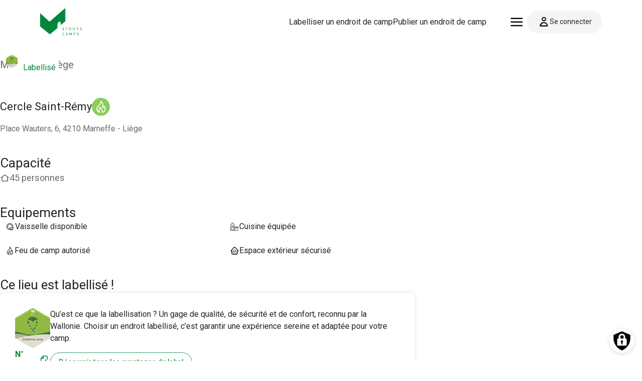

--- FILE ---
content_type: text/html; charset=UTF-8
request_url: https://www.atoutscamps.be/fr/edc-details/3800cercle-saint-remy/
body_size: 6188
content:
<!DOCTYPE html><html lang="fr"> <head><meta name="viewport" content="width=device-width, initial-scale=1, shrink-to-fit=no, viewport-fit=cover"><meta charset="utf-8"><title>Cercle Saint-Rémy</title><meta name="apple-mobile-web-app-capable" content="yes"><meta name="apple-mobile-web-app-status-bar-style" content="black"><meta name="theme-color" content="#ffffff"><link rel="apple-touch-icon" href="/_astro/apple-touch-icon.B9VQmpDo.png" sizes="180x180"><link rel="icon" type="image/png" href="/_astro/favicon-96x96.B-iyEBSo.png" sizes="96x96"><link rel="icon" type="image/svg+xml" href="/_astro/favicon.BlH8VxEb.svg"><link rel="shortcut icon" href="/_astro/favicon.DN2AZ7pp.ico"><link rel="mask-icon" href="/_astro/safari-pinned-tab.BQdQ30aL.svg" color="#ffffff"><meta property="og:type" content="website"><meta property="og:url" content="https://www.atoutscamps.be/fr/edc-details/3800cercle-saint-remy/"><meta property="og:title" content="Cercle Saint-Rémy"><meta property="og:description"><meta property="og:site_name" content="AtoutsCamps"><meta property="og:locale" content="fr"><meta property="og:image" content="https://www.atoutscamps.be/images-square/1200/campsite-3800/images/fff27b89-c1a2-4a27-b7fe-be003f36030c/e5dcaea3-13c0-4829-a577-61fbcc23dbe9.jpg"><meta property="og:image:width" content="1200"><meta property="og:image:height" content="1200"><meta property="og:logo" content="/_astro/favicon.DN2AZ7pp.ico"><meta name="twitter:card" content="summary"><meta name="twitter:url" content="https://www.atoutscamps.be/fr/edc-details/3800cercle-saint-remy/"><meta name="twitter:title" content="Cercle Saint-Rémy"><meta name="twitter:description"><meta name="twitter:image" content="https://www.atoutscamps.be/images-square/1200/campsite-3800/images/fff27b89-c1a2-4a27-b7fe-be003f36030c/e5dcaea3-13c0-4829-a577-61fbcc23dbe9.jpg"><!-- Google tag (gtag.js) --><script async type="text/plain" data-consent="tracking" src="https://www.googletagmanager.com/gtag/js?id=G-787JN2S6GS"></script><script type="text/plain" data-consent="tracking">
    window.dataLayer = window.dataLayer || [];
    function gtag() {
      /* eslint-disable-next-line prefer-rest-params */
      dataLayer.push(arguments);
    }
    gtag('js', new Date());

    gtag('config', 'G-787JN2S6GS');
  </script><link rel="stylesheet" href="/_astro/_p_.KSO-Tq96.css">
<link rel="stylesheet" href="/_astro/MapCompo.BRsFfTLx.css"></head><body> <style>astro-island,astro-slot,astro-static-slot{display:contents}</style><script>(()=>{var e=async t=>{await(await t())()};(self.Astro||(self.Astro={})).load=e;window.dispatchEvent(new Event("astro:load"));})();</script><script>(()=>{var A=Object.defineProperty;var g=(i,o,a)=>o in i?A(i,o,{enumerable:!0,configurable:!0,writable:!0,value:a}):i[o]=a;var d=(i,o,a)=>g(i,typeof o!="symbol"?o+"":o,a);{let i={0:t=>m(t),1:t=>a(t),2:t=>new RegExp(t),3:t=>new Date(t),4:t=>new Map(a(t)),5:t=>new Set(a(t)),6:t=>BigInt(t),7:t=>new URL(t),8:t=>new Uint8Array(t),9:t=>new Uint16Array(t),10:t=>new Uint32Array(t),11:t=>1/0*t},o=t=>{let[l,e]=t;return l in i?i[l](e):void 0},a=t=>t.map(o),m=t=>typeof t!="object"||t===null?t:Object.fromEntries(Object.entries(t).map(([l,e])=>[l,o(e)]));class y extends HTMLElement{constructor(){super(...arguments);d(this,"Component");d(this,"hydrator");d(this,"hydrate",async()=>{var b;if(!this.hydrator||!this.isConnected)return;let e=(b=this.parentElement)==null?void 0:b.closest("astro-island[ssr]");if(e){e.addEventListener("astro:hydrate",this.hydrate,{once:!0});return}let c=this.querySelectorAll("astro-slot"),n={},h=this.querySelectorAll("template[data-astro-template]");for(let r of h){let s=r.closest(this.tagName);s!=null&&s.isSameNode(this)&&(n[r.getAttribute("data-astro-template")||"default"]=r.innerHTML,r.remove())}for(let r of c){let s=r.closest(this.tagName);s!=null&&s.isSameNode(this)&&(n[r.getAttribute("name")||"default"]=r.innerHTML)}let p;try{p=this.hasAttribute("props")?m(JSON.parse(this.getAttribute("props"))):{}}catch(r){let s=this.getAttribute("component-url")||"<unknown>",v=this.getAttribute("component-export");throw v&&(s+=` (export ${v})`),console.error(`[hydrate] Error parsing props for component ${s}`,this.getAttribute("props"),r),r}let u;await this.hydrator(this)(this.Component,p,n,{client:this.getAttribute("client")}),this.removeAttribute("ssr"),this.dispatchEvent(new CustomEvent("astro:hydrate"))});d(this,"unmount",()=>{this.isConnected||this.dispatchEvent(new CustomEvent("astro:unmount"))})}disconnectedCallback(){document.removeEventListener("astro:after-swap",this.unmount),document.addEventListener("astro:after-swap",this.unmount,{once:!0})}connectedCallback(){if(!this.hasAttribute("await-children")||document.readyState==="interactive"||document.readyState==="complete")this.childrenConnectedCallback();else{let e=()=>{document.removeEventListener("DOMContentLoaded",e),c.disconnect(),this.childrenConnectedCallback()},c=new MutationObserver(()=>{var n;((n=this.lastChild)==null?void 0:n.nodeType)===Node.COMMENT_NODE&&this.lastChild.nodeValue==="astro:end"&&(this.lastChild.remove(),e())});c.observe(this,{childList:!0}),document.addEventListener("DOMContentLoaded",e)}}async childrenConnectedCallback(){let e=this.getAttribute("before-hydration-url");e&&await import(e),this.start()}async start(){let e=JSON.parse(this.getAttribute("opts")),c=this.getAttribute("client");if(Astro[c]===void 0){window.addEventListener(`astro:${c}`,()=>this.start(),{once:!0});return}try{await Astro[c](async()=>{let n=this.getAttribute("renderer-url"),[h,{default:p}]=await Promise.all([import(this.getAttribute("component-url")),n?import(n):()=>()=>{}]),u=this.getAttribute("component-export")||"default";if(!u.includes("."))this.Component=h[u];else{this.Component=h;for(let f of u.split("."))this.Component=this.Component[f]}return this.hydrator=p,this.hydrate},e,this)}catch(n){console.error(`[astro-island] Error hydrating ${this.getAttribute("component-url")}`,n)}}attributeChangedCallback(){this.hydrate()}}d(y,"observedAttributes",["props"]),customElements.get("astro-island")||customElements.define("astro-island",y)}})();</script><astro-island uid="Uca9I" prefix="r4" component-url="/_astro/_astro-entry_react-hot-toast.BA-YH5ma.js" component-export="Toaster" renderer-url="/_astro/client.Ch_FkTiw.js" props="{&quot;position&quot;:[0,&quot;bottom-right&quot;],&quot;toastOptions&quot;:[0,{&quot;duration&quot;:[0,10000]}]}" ssr client="load" opts="{&quot;name&quot;:&quot;Toaster&quot;,&quot;value&quot;:true}" await-children><div data-rht-toaster="" style="position:fixed;z-index:9999;top:16px;left:16px;right:16px;bottom:16px;pointer-events:none"></div><!--astro:end--></astro-island> <div class="cookie"> <wvn-cookie-law data-link-cookie-policy="/fr/protection-des-donnees/" src="/cookies.json"></wvn-cookie-law> </div> <a href="#main-content" class="visually-hidden c-skip-content">Aller au contenu</a> <header> <div class="c-nav"> <a href="/fr" class="c-nav__logo" aria-label="Vers la page d'accueil"> <img src="/_astro/atouts-camps-logo.ZX7BdEou.svg" width="100" height="100" alt="Logo Atouts Camps"> </a> <nav class="c-nav__menu" aria-labelledby="primary-menu-title"> <h2 id="primary-menu-title" class="visually-hidden">Navigation principale</h2> <ul class="c-nav__links" role="menu"> <li role="menuitem" class> <a href="/fr/labelliser-un-endroit-de-camp/">Labelliser un endroit de camp</a> </li><li role="menuitem" class> <a href="/fr/publier-un-endroit-de-camp/">Publier un endroit de camp</a> </li> </ul> <astro-island uid="1UDROY" prefix="r5" component-url="/_astro/HamburgerMenu.eRfxpkTa.js" component-export="HamburgerMenu" renderer-url="/_astro/client.Ch_FkTiw.js" props="{&quot;items&quot;:[1,[[0,{&quot;title&quot;:[0,&quot;A propos&quot;],&quot;url&quot;:[0,&quot;/fr/a-propos-datouts-camps/&quot;]}],[0,{&quot;title&quot;:[0,&quot;Je suis une école&quot;],&quot;url&quot;:[0,&quot;/fr/je-suis-une-ecole/&quot;]}],[0,{&quot;title&quot;:[0,&quot;Je suis une commune&quot;],&quot;url&quot;:[0,&quot;/fr/je-suis-une-commune/&quot;]}],[0,{&quot;title&quot;:[0,&quot;Je ne trouve pas d&#39;endroit de camp&quot;],&quot;url&quot;:[0,&quot;/fr/je-ne-trouve-pas-dendroit-de-camps-sur-votre-site/&quot;]}],[0,{&quot;title&quot;:[0,&quot;FAQ&quot;],&quot;url&quot;:[0,&quot;/fr/faq/&quot;]}],[0,{&quot;title&quot;:[0,&quot;Bibliothèque&quot;],&quot;url&quot;:[0,&quot;/fr/bibliotheque/&quot;]}],[0,{&quot;title&quot;:[0,&quot;Contact&quot;],&quot;url&quot;:[0,&quot;/fr/contact/&quot;]}],[0,{&quot;title&quot;:[0,&quot;Job&quot;],&quot;url&quot;:[0,&quot;/fr/job/&quot;]}]]],&quot;mainMenu&quot;:[1,[[0,{&quot;title&quot;:[0,&quot;Labelliser un endroit de camp&quot;],&quot;url&quot;:[0,&quot;/fr/labelliser-un-endroit-de-camp/&quot;]}],[0,{&quot;title&quot;:[0,&quot;Publier un endroit de camp&quot;],&quot;url&quot;:[0,&quot;/fr/publier-un-endroit-de-camp/&quot;]}]]],&quot;currentLanguage&quot;:[0,&quot;fr&quot;]}" ssr client="load" opts="{&quot;name&quot;:&quot;HamburgerMenu&quot;,&quot;value&quot;:true}" await-children><div class="c-hamburger"><button class="c-hamburger__button" aria-label="Ouvrir le menu" aria-expanded="false" aria-controls="menu"><i class="icon-burger" aria-hidden="true"></i></button></div><!--astro:end--></astro-island> <a href="https://bo.atoutscamps.be/api/Auth/adb2c/start" target="_blank" rel="noopener noreferrer" class="c-nav__login-button button button--medium button--grey"> <i class="icon-user" aria-hidden="true"></i> Se connecter </a> </nav> </div> </header> <main id="main-content" role="main">  <div class="c-edc-details"> <div> <section class="c-edc-details__gallery"> <div class="c-label c-label--bottom"> <img src="/_astro/label-endroit-de-camp-region-wallonne.DrVepDCz.png" alt="Labellisé"> Labellisé </div> <script>(()=>{var e=async t=>{await(await t())()};(self.Astro||(self.Astro={})).only=e;window.dispatchEvent(new Event("astro:only"));})();</script><astro-island uid="ZhGMom" component-url="/_astro/GalleryPictures.B4QnvNoJ.js" component-export="GalleryPictures" renderer-url="/_astro/client.Ch_FkTiw.js" props="{&quot;listPictures&quot;:[1,[[0,{&quot;path&quot;:[0,&quot;campsite-3800/images/fff27b89-c1a2-4a27-b7fe-be003f36030c/e5dcaea3-13c0-4829-a577-61fbcc23dbe9.jpg&quot;],&quot;isHighlighted&quot;:[0,true]}],[0,{&quot;path&quot;:[0,&quot;campsite-3800/images/0d2f89e5-335b-4e61-848a-78af2fd7e0ea/fe05f09c-0022-40ed-a5a0-06cf4da48c1e.jpg&quot;],&quot;isHighlighted&quot;:[0,false]}],[0,{&quot;path&quot;:[0,&quot;campsite-3800/images/77708850-b7a1-4c47-bde2-86a787c0c857/b7e27e3c-7b92-4e15-b778-fb3c8e6ed296.jpg&quot;],&quot;isHighlighted&quot;:[0,false]}],[0,{&quot;path&quot;:[0,&quot;campsite-3800/images/776c9ced-6a42-43fd-8eea-f4d00cb0f2d0/88f949b3-24b9-482f-af57-0c5b3dc6aba8.jpg&quot;],&quot;isHighlighted&quot;:[0,false]}],[0,{&quot;path&quot;:[0,&quot;campsite-3800/images/62171728-a62e-4e81-88b6-691014dbfc06/f32031df-f618-44f2-89db-4751f042ca01.jpg&quot;],&quot;isHighlighted&quot;:[0,false]}],[0,{&quot;path&quot;:[0,&quot;campsite-3800/images/75baa0c3-ca9f-4855-85c3-e4cfdc18333b/0e3a43a9-ef7b-4878-b90f-36a8bd0728af.jpg&quot;],&quot;isHighlighted&quot;:[0,false]}],[0,{&quot;path&quot;:[0,&quot;campsite-3800/images/6ffea8ab-aa5b-46b8-830d-eaa9e44df105/a3157a4d-6158-4a91-8dd7-4dcd3fd6632b.jpg&quot;],&quot;isHighlighted&quot;:[0,false]}],[0,{&quot;path&quot;:[0,&quot;campsite-3800/images/5c2085ee-71b8-43db-a5d7-cbbd68372100/713e0ab1-174c-45e0-a5fb-7487bdcb6d85.jpg&quot;],&quot;isHighlighted&quot;:[0,false]}],[0,{&quot;path&quot;:[0,&quot;campsite-3800/images/759ab3ed-e209-4980-bcbe-18cafadea706/fac52899-4581-4c19-8084-1cc2059745c6.jpg&quot;],&quot;isHighlighted&quot;:[0,false]}],[0,{&quot;path&quot;:[0,&quot;campsite-3800/images/df543df1-c688-420c-89a9-3abd268b158b/4f46e8df-c1f0-4bdf-87d6-4f8e0e561797.jpg&quot;],&quot;isHighlighted&quot;:[0,false]}],[0,{&quot;path&quot;:[0,&quot;campsite-3800/images/125caf17-b55e-418f-83f4-e3e4b313d095/db8c1528-c41c-4c11-b230-0b6cc0ad2700.jpg&quot;],&quot;isHighlighted&quot;:[0,false]}],[0,{&quot;path&quot;:[0,&quot;campsite-3800/images/317f6e85-23ff-4e7e-9f8f-53fa034ed761/9331b9ab-14f6-407e-be65-da0ebeed8016.jpg&quot;],&quot;isHighlighted&quot;:[0,false]}]]],&quot;youtubeLink&quot;:[0],&quot;currentLanguage&quot;:[0,&quot;fr&quot;]}" ssr client="only" opts="{&quot;name&quot;:&quot;GalleryPictures&quot;,&quot;value&quot;:&quot;react&quot;}"></astro-island> </section> <section class="container c-edc-details__container"> <astro-island uid="Z1Yy7mH" component-url="/_astro/PriceDetailsEDC.HCNLEwDs.js" component-export="PriceDetailsEDC" renderer-url="/_astro/client.Ch_FkTiw.js" props="{&quot;camp&quot;:[0,{&quot;id&quot;:[0,3800],&quot;title&quot;:[0,&quot;Cercle Saint-Rémy&quot;],&quot;updateDate&quot;:[0,&quot;08/05/2025 12:21:45&quot;],&quot;description&quot;:[0,&quot;&lt;p&gt;Le gite est situé au coeur du PARC NATUREL DE LA VALLEE DE LA MEHAIGNE ET DE LA BURDINALE.&lt;/p&gt;\n&quot;],&quot;address&quot;:[0,{&quot;number&quot;:[0,null],&quot;street&quot;:[0,&quot;Place Wauters, 6&quot;],&quot;locality&quot;:[0,&quot;Marneffe&quot;],&quot;zipCode&quot;:[0,&quot;4210&quot;],&quot;province&quot;:[0,&quot;Liège&quot;],&quot;longitude&quot;:[0,5.142804],&quot;latitude&quot;:[0,50.580242],&quot;country&quot;:[0,null]}],&quot;capacityBuilding&quot;:[0,45],&quot;capacityMeadow&quot;:[0],&quot;isLabeled&quot;:[0,true],&quot;equipments&quot;:[1,[[0,{&quot;id&quot;:[0,&quot;DishesAvailable&quot;],&quot;name&quot;:[0,&quot;DishesAvailable&quot;],&quot;icon&quot;:[0,&quot;dishes&quot;]}],[0,{&quot;id&quot;:[0,&quot;EquippedKitchen&quot;],&quot;name&quot;:[0,&quot;EquippedKitchen&quot;],&quot;icon&quot;:[0,&quot;kitchen&quot;]}],[0,{&quot;id&quot;:[0,&quot;CampfireAllowed&quot;],&quot;name&quot;:[0,&quot;CampfireAllowed&quot;],&quot;icon&quot;:[0,&quot;fire&quot;]}],[0,{&quot;id&quot;:[0,&quot;SecuredOutdoorSpace&quot;],&quot;name&quot;:[0,&quot;SecuredOutdoorSpace&quot;],&quot;icon&quot;:[0,&quot;house_lock&quot;]}]]],&quot;contact&quot;:[0,{&quot;lastName&quot;:[0,&quot;BOVENISTY&quot;],&quot;firstName&quot;:[0,&quot;DOMINIQUE&quot;],&quot;email&quot;:[0,&quot;dombovenisty@skynet.be&quot;],&quot;phoneNumber&quot;:[0,&quot;0494/85-64-31&quot;]}],&quot;contactLanguages&quot;:[1,[[0,&quot;fr&quot;]]],&quot;images&quot;:[1,[[0,{&quot;path&quot;:[0,&quot;campsite-3800/images/fff27b89-c1a2-4a27-b7fe-be003f36030c/e5dcaea3-13c0-4829-a577-61fbcc23dbe9.jpg&quot;],&quot;isHighlighted&quot;:[0,true]}],[0,{&quot;path&quot;:[0,&quot;campsite-3800/images/0d2f89e5-335b-4e61-848a-78af2fd7e0ea/fe05f09c-0022-40ed-a5a0-06cf4da48c1e.jpg&quot;],&quot;isHighlighted&quot;:[0,false]}],[0,{&quot;path&quot;:[0,&quot;campsite-3800/images/77708850-b7a1-4c47-bde2-86a787c0c857/b7e27e3c-7b92-4e15-b778-fb3c8e6ed296.jpg&quot;],&quot;isHighlighted&quot;:[0,false]}],[0,{&quot;path&quot;:[0,&quot;campsite-3800/images/776c9ced-6a42-43fd-8eea-f4d00cb0f2d0/88f949b3-24b9-482f-af57-0c5b3dc6aba8.jpg&quot;],&quot;isHighlighted&quot;:[0,false]}],[0,{&quot;path&quot;:[0,&quot;campsite-3800/images/62171728-a62e-4e81-88b6-691014dbfc06/f32031df-f618-44f2-89db-4751f042ca01.jpg&quot;],&quot;isHighlighted&quot;:[0,false]}],[0,{&quot;path&quot;:[0,&quot;campsite-3800/images/75baa0c3-ca9f-4855-85c3-e4cfdc18333b/0e3a43a9-ef7b-4878-b90f-36a8bd0728af.jpg&quot;],&quot;isHighlighted&quot;:[0,false]}],[0,{&quot;path&quot;:[0,&quot;campsite-3800/images/6ffea8ab-aa5b-46b8-830d-eaa9e44df105/a3157a4d-6158-4a91-8dd7-4dcd3fd6632b.jpg&quot;],&quot;isHighlighted&quot;:[0,false]}],[0,{&quot;path&quot;:[0,&quot;campsite-3800/images/5c2085ee-71b8-43db-a5d7-cbbd68372100/713e0ab1-174c-45e0-a5fb-7487bdcb6d85.jpg&quot;],&quot;isHighlighted&quot;:[0,false]}],[0,{&quot;path&quot;:[0,&quot;campsite-3800/images/759ab3ed-e209-4980-bcbe-18cafadea706/fac52899-4581-4c19-8084-1cc2059745c6.jpg&quot;],&quot;isHighlighted&quot;:[0,false]}],[0,{&quot;path&quot;:[0,&quot;campsite-3800/images/df543df1-c688-420c-89a9-3abd268b158b/4f46e8df-c1f0-4bdf-87d6-4f8e0e561797.jpg&quot;],&quot;isHighlighted&quot;:[0,false]}],[0,{&quot;path&quot;:[0,&quot;campsite-3800/images/125caf17-b55e-418f-83f4-e3e4b313d095/db8c1528-c41c-4c11-b230-0b6cc0ad2700.jpg&quot;],&quot;isHighlighted&quot;:[0,false]}],[0,{&quot;path&quot;:[0,&quot;campsite-3800/images/317f6e85-23ff-4e7e-9f8f-53fa034ed761/9331b9ab-14f6-407e-be65-da0ebeed8016.jpg&quot;],&quot;isHighlighted&quot;:[0,false]}]]],&quot;isPricingFlat&quot;:[0,1],&quot;youtubeLink&quot;:[0],&quot;contactByPhone&quot;:[0,true],&quot;contactByEmail&quot;:[0,true],&quot;meadowMinPeoplePerNight&quot;:[0],&quot;buildingMinPeoplePerNight&quot;:[0],&quot;isChargesIncluded&quot;:[0,false],&quot;chargesDescription&quot;:[0,&quot;L&#39;indemnité d&#39;occupation est de 130 € PAR JOUR  pour le groupe de maximum 45 personnes pour les camps de minimum 10 jours hors charges\nLES WEEK-END du vendredi 18h00 au dimanche, nous demandons une indemnité d&#39;occupation de 290 € hors charge de chauffage\n&quot;],&quot;labellingNumber&quot;:[0,&quot;EC035&quot;],&quot;labellingId&quot;:[0,2534],&quot;hasLabellingPath&quot;:[0,1],&quot;basePrice&quot;:[0,145],&quot;calculatedPrice&quot;:[0,145]}],&quot;currentLanguage&quot;:[0,&quot;fr&quot;]}" ssr client="only" opts="{&quot;name&quot;:&quot;PriceDetailsEDC&quot;,&quot;value&quot;:&quot;react&quot;}"></astro-island> <section class="c-edc-details__wrapper"> <div class="c-edc-details__infos"> <div class="c-edc-details__infos__primary"> <div class="c-edc-details__infos__name"> <h1>Cercle Saint-Rémy</h1> <div> <i class="icon-fire" aria-label="Feu de camp autorisé" aria-hidden="false"></i> </div> </div> <address class="c-edc-details__infos__address"> <a href="">Place Wauters, 6,  4210 Marneffe - Liège</a> </address> </div> <h2 class="c-edc-details__localisation c-edc-details__localisation--mobile"> Marneffe - Liège </h2> </div> <div class="c-edc-details__details"> <section class="c-edc-details__label"> <h3 class="c-edc-details__title">Ce lieu est labellisé !</h3> <div class="c-edc-details__label__card"> <div class="c-edc-details__label__download"> <img src="/_astro/label-endroit-de-camp-region-wallonne.DrVepDCz.png" alt="Labellisé"> <a href="https://bo.atoutscamps.be/api/Files/DownloadLabellingDocumentPublic/2534" target="_blank" rel="noopener noreferrer">
N° EC035 <i class="icon-pdf" aria-hidden="true"></i> </a> </div> <div> <div> <p> Qu’est ce que la labellisation ? Un gage de qualité, de sécurité et de confort, reconnu par la Wallonie. Choisir un endroit labellisé, c’est garantir une expérience sereine et adaptée pour votre camp.</p> </div> <a href="/fr/labelliser-un-endroit-de-camp/" class="c-edc-details__label__button button button--mini button--green--outline"> Découvrir tous les avantages du label </a> </div> </div> </section> <section class="c-edc-details__capacity"> <h3 class="c-edc-details__title">Capacité</h3> <div class="c-edc-details__capacity__info"> <p> <i class="icon-house" aria-label="Capacité bâtiment" aria-hidden="false"></i> 45 personnes </p>  </div> </section> <astro-island uid="Z2bN8Jy" component-url="/_astro/ListEquipmentsDetailsEDC.BX_C6LEQ.js" component-export="ListEquipmentsDetailsEDC" renderer-url="/_astro/client.Ch_FkTiw.js" props="{&quot;camp&quot;:[0,{&quot;id&quot;:[0,3800],&quot;title&quot;:[0,&quot;Cercle Saint-Rémy&quot;],&quot;updateDate&quot;:[0,&quot;08/05/2025 12:21:45&quot;],&quot;description&quot;:[0,&quot;&lt;p&gt;Le gite est situé au coeur du PARC NATUREL DE LA VALLEE DE LA MEHAIGNE ET DE LA BURDINALE.&lt;/p&gt;\n&quot;],&quot;address&quot;:[0,{&quot;number&quot;:[0,null],&quot;street&quot;:[0,&quot;Place Wauters, 6&quot;],&quot;locality&quot;:[0,&quot;Marneffe&quot;],&quot;zipCode&quot;:[0,&quot;4210&quot;],&quot;province&quot;:[0,&quot;Liège&quot;],&quot;longitude&quot;:[0,5.142804],&quot;latitude&quot;:[0,50.580242],&quot;country&quot;:[0,null]}],&quot;capacityBuilding&quot;:[0,45],&quot;capacityMeadow&quot;:[0],&quot;isLabeled&quot;:[0,true],&quot;equipments&quot;:[1,[[0,{&quot;id&quot;:[0,&quot;DishesAvailable&quot;],&quot;name&quot;:[0,&quot;DishesAvailable&quot;],&quot;icon&quot;:[0,&quot;dishes&quot;]}],[0,{&quot;id&quot;:[0,&quot;EquippedKitchen&quot;],&quot;name&quot;:[0,&quot;EquippedKitchen&quot;],&quot;icon&quot;:[0,&quot;kitchen&quot;]}],[0,{&quot;id&quot;:[0,&quot;CampfireAllowed&quot;],&quot;name&quot;:[0,&quot;CampfireAllowed&quot;],&quot;icon&quot;:[0,&quot;fire&quot;]}],[0,{&quot;id&quot;:[0,&quot;SecuredOutdoorSpace&quot;],&quot;name&quot;:[0,&quot;SecuredOutdoorSpace&quot;],&quot;icon&quot;:[0,&quot;house_lock&quot;]}]]],&quot;contact&quot;:[0,{&quot;lastName&quot;:[0,&quot;BOVENISTY&quot;],&quot;firstName&quot;:[0,&quot;DOMINIQUE&quot;],&quot;email&quot;:[0,&quot;dombovenisty@skynet.be&quot;],&quot;phoneNumber&quot;:[0,&quot;0494/85-64-31&quot;]}],&quot;contactLanguages&quot;:[1,[[0,&quot;fr&quot;]]],&quot;images&quot;:[1,[[0,{&quot;path&quot;:[0,&quot;campsite-3800/images/fff27b89-c1a2-4a27-b7fe-be003f36030c/e5dcaea3-13c0-4829-a577-61fbcc23dbe9.jpg&quot;],&quot;isHighlighted&quot;:[0,true]}],[0,{&quot;path&quot;:[0,&quot;campsite-3800/images/0d2f89e5-335b-4e61-848a-78af2fd7e0ea/fe05f09c-0022-40ed-a5a0-06cf4da48c1e.jpg&quot;],&quot;isHighlighted&quot;:[0,false]}],[0,{&quot;path&quot;:[0,&quot;campsite-3800/images/77708850-b7a1-4c47-bde2-86a787c0c857/b7e27e3c-7b92-4e15-b778-fb3c8e6ed296.jpg&quot;],&quot;isHighlighted&quot;:[0,false]}],[0,{&quot;path&quot;:[0,&quot;campsite-3800/images/776c9ced-6a42-43fd-8eea-f4d00cb0f2d0/88f949b3-24b9-482f-af57-0c5b3dc6aba8.jpg&quot;],&quot;isHighlighted&quot;:[0,false]}],[0,{&quot;path&quot;:[0,&quot;campsite-3800/images/62171728-a62e-4e81-88b6-691014dbfc06/f32031df-f618-44f2-89db-4751f042ca01.jpg&quot;],&quot;isHighlighted&quot;:[0,false]}],[0,{&quot;path&quot;:[0,&quot;campsite-3800/images/75baa0c3-ca9f-4855-85c3-e4cfdc18333b/0e3a43a9-ef7b-4878-b90f-36a8bd0728af.jpg&quot;],&quot;isHighlighted&quot;:[0,false]}],[0,{&quot;path&quot;:[0,&quot;campsite-3800/images/6ffea8ab-aa5b-46b8-830d-eaa9e44df105/a3157a4d-6158-4a91-8dd7-4dcd3fd6632b.jpg&quot;],&quot;isHighlighted&quot;:[0,false]}],[0,{&quot;path&quot;:[0,&quot;campsite-3800/images/5c2085ee-71b8-43db-a5d7-cbbd68372100/713e0ab1-174c-45e0-a5fb-7487bdcb6d85.jpg&quot;],&quot;isHighlighted&quot;:[0,false]}],[0,{&quot;path&quot;:[0,&quot;campsite-3800/images/759ab3ed-e209-4980-bcbe-18cafadea706/fac52899-4581-4c19-8084-1cc2059745c6.jpg&quot;],&quot;isHighlighted&quot;:[0,false]}],[0,{&quot;path&quot;:[0,&quot;campsite-3800/images/df543df1-c688-420c-89a9-3abd268b158b/4f46e8df-c1f0-4bdf-87d6-4f8e0e561797.jpg&quot;],&quot;isHighlighted&quot;:[0,false]}],[0,{&quot;path&quot;:[0,&quot;campsite-3800/images/125caf17-b55e-418f-83f4-e3e4b313d095/db8c1528-c41c-4c11-b230-0b6cc0ad2700.jpg&quot;],&quot;isHighlighted&quot;:[0,false]}],[0,{&quot;path&quot;:[0,&quot;campsite-3800/images/317f6e85-23ff-4e7e-9f8f-53fa034ed761/9331b9ab-14f6-407e-be65-da0ebeed8016.jpg&quot;],&quot;isHighlighted&quot;:[0,false]}]]],&quot;isPricingFlat&quot;:[0,1],&quot;youtubeLink&quot;:[0],&quot;contactByPhone&quot;:[0,true],&quot;contactByEmail&quot;:[0,true],&quot;meadowMinPeoplePerNight&quot;:[0],&quot;buildingMinPeoplePerNight&quot;:[0],&quot;isChargesIncluded&quot;:[0,false],&quot;chargesDescription&quot;:[0,&quot;L&#39;indemnité d&#39;occupation est de 130 € PAR JOUR  pour le groupe de maximum 45 personnes pour les camps de minimum 10 jours hors charges\nLES WEEK-END du vendredi 18h00 au dimanche, nous demandons une indemnité d&#39;occupation de 290 € hors charge de chauffage\n&quot;],&quot;labellingNumber&quot;:[0,&quot;EC035&quot;],&quot;labellingId&quot;:[0,2534],&quot;hasLabellingPath&quot;:[0,1],&quot;basePrice&quot;:[0,145],&quot;calculatedPrice&quot;:[0,145]}],&quot;currentLanguage&quot;:[0,&quot;fr&quot;]}" ssr client="only" opts="{&quot;name&quot;:&quot;ListEquipmentsDetailsEDC&quot;,&quot;value&quot;:&quot;react&quot;}"></astro-island> <section class="c-edc-details__available-space"> <div><p>Le gite est situé au coeur du PARC NATUREL DE LA VALLEE DE LA MEHAIGNE ET DE LA BURDINALE.</p>
</div> </section> <section class="c-edc-details__dates"> <h3 class="c-edc-details__title">Disponibilités</h3> <astro-island uid="ZU3hp8" component-url="/_astro/Calendar.B1X1SzAo.js" component-export="Calendar" renderer-url="/_astro/client.Ch_FkTiw.js" props="{&quot;campId&quot;:[0,3800],&quot;currentLanguage&quot;:[0,&quot;fr&quot;]}" ssr client="only" opts="{&quot;name&quot;:&quot;Calendar&quot;,&quot;value&quot;:&quot;react&quot;}"></astro-island> </section> <section class="c-edc-details__owner"> <h3 class="c-edc-details__title">Faites connaissance avec le propriétaire</h3> <div class="c-edc-details__owner__card"> <div class="c-edc-details__owner__name">   <div class="c-edc-details__owner__name__bubble"> D B <i class="icon-check_label" aria-hidden="true"></i> </div> <div class="c-edc-details__owner__name__text"> <p> DOMINIQUE BOVENISTY </p> </div>  </div> <div class="c-edc-details__owner__infos"> <div> <i class="icon-phone" aria-hidden="true"></i> <a href="tel:0494/85-64-31">0494/85-64-31</a> </div> <div> <i class="icon-mail" aria-hidden="true"></i> <a href="mailto:dombovenisty@skynet.be">dombovenisty@skynet.be</a> </div> <div> <i class="icon-language" aria-hidden="true"></i> <div> Français </div> </div> </div> </div> </section> </div> </section> </section> <section class="c-edc-details__others"> <div> <p class="c-edc-details__title--orange">A voir aussi</p> <h2>Explorez les environs</h2> </div> <astro-island uid="Z1XYvDg" component-url="/_astro/RecommandedCampSites.BCWIWhjJ.js" component-export="RecommandedCampSites" renderer-url="/_astro/client.Ch_FkTiw.js" props="{&quot;campSiteId&quot;:[0,3800],&quot;currentLanguage&quot;:[0,&quot;fr&quot;]}" ssr client="only" opts="{&quot;name&quot;:&quot;RecommandedCampSites&quot;,&quot;value&quot;:&quot;react&quot;}"></astro-island> </section> </div> <h2 class="container c-edc-details__localisation c-edc-details__localisation--desktop"> Marneffe - Liège </h2> </div>  </main> <button id="cookie-preferences" aria-label="Préférences des cookies"></button> <footer class="c-footer"> <div class="c-footer__primary"> <address class="c-footer__coordinates"> <img src="/_astro/atouts-camps-logo--white.D_2GaQtR.svg" width="100" height="100" alt="Logo Atouts Camps"> <a href="https://www.google.com/maps?f=d&#38;dirflg=d&#38;saddr=&#38;daddr=Place%20L%27Ilon,%2013,5000%20Namur,Belgique" target="_blank" rel="noopener noreferrer"> <span>Place L&#39;Ilon, 13</span> <span> 5000 Namur, Belgique </span> </a> </address> <astro-island uid="1wpDmM" prefix="r6" component-url="/_astro/Accordion.Bg007WFI.js" component-export="Accordion" renderer-url="/_astro/client.Ch_FkTiw.js" props="{&quot;title&quot;:[0,&quot;Atouts camps&quot;],&quot;isFooter&quot;:[0,true]}" ssr client="load" opts="{&quot;name&quot;:&quot;Accordion&quot;,&quot;value&quot;:true}" await-children><div class="c-accordion  c-accordion__footer"><button aria-label="Ouvrir accordéon"><p class="c-accordion__title">Atouts camps</p><span class="chevron  chevron-footer"><i class="icon-chevron_bottom" aria-hidden="true"></i></span></button><div class="c-accordion__content" style="max-height:0px"><div class=""><astro-slot> <nav aria-label="Liens Atouts Camps" aria-labelledby="primary-menu-footer-title"> <h2 id="primary-menu-footer-title" class="visually-hidden">Navigation principale</h2> <ul class="c-footer__links" role="menu"> <li role="menuitem"> <a href="/fr/labelliser-un-endroit-de-camp/">Labelliser un endroit de camp</a> </li><li role="menuitem"> <a href="/fr/publier-un-endroit-de-camp/">Publier un endroit de camp</a> </li> </ul> </nav> </astro-slot></div></div></div><!--astro:end--></astro-island> <astro-island uid="f32cg" prefix="r7" component-url="/_astro/Accordion.Bg007WFI.js" component-export="Accordion" renderer-url="/_astro/client.Ch_FkTiw.js" props="{&quot;title&quot;:[0,&quot;Liens utiles&quot;],&quot;isFooter&quot;:[0,true]}" ssr client="load" opts="{&quot;name&quot;:&quot;Accordion&quot;,&quot;value&quot;:true}" await-children><div class="c-accordion  c-accordion__footer"><button aria-label="Ouvrir accordéon"><p class="c-accordion__title">Liens utiles</p><span class="chevron  chevron-footer"><i class="icon-chevron_bottom" aria-hidden="true"></i></span></button><div class="c-accordion__content" style="max-height:0px"><div class=""><astro-slot> <nav aria-label="Liens utiles" aria-labelledby="secondary-menu-footer-title"> <h2 id="secondary-menu-footer-title" class="visually-hidden">Navigation secondaire</h2> <ul class="c-footer__links" role="menu"> <li role="menuitem"> <a href="/fr/a-propos-datouts-camps/">A propos</a> </li><li role="menuitem"> <a href="/fr/je-suis-une-ecole/">Je suis une école</a> </li><li role="menuitem"> <a href="/fr/je-suis-une-commune/">Je suis une commune</a> </li><li role="menuitem"> <a href="/fr/je-ne-trouve-pas-dendroit-de-camps-sur-votre-site/">Je ne trouve pas d&#39;endroit de camp</a> </li><li role="menuitem"> <a href="/fr/faq/">FAQ</a> </li><li role="menuitem"> <a href="/fr/bibliotheque/">Bibliothèque</a> </li><li role="menuitem"> <a href="/fr/contact/">Contact</a> </li><li role="menuitem"> <a href="/fr/job/">Job</a> </li> </ul> </nav> </astro-slot></div></div></div><!--astro:end--></astro-island> <div class="c-footer__social"> <p>Réseaux sociaux</p> <div class="c-footer__social__list"> <a href="https://www.facebook.com/ATCasbl/" target="_blank" rel="noopener noreferrer"> <i class="icon-facebook" aria-hidden="true"></i> <p>Facebook</p> </a> <a href="https://www.instagram.com/atouts_camps_asbl/" target="_blank" rel="noopener noreferrer"> <i class="icon-instagram" aria-hidden="true"></i> <p>Instagram</p> </a> </div> </div> </div> <div class="c-footer__infos"> <div class="c-footer__infos__links"> <span>© 2026 AtoutsCamps</span> <nav class="c-footer__infos__links__menu" aria-label="Liens footer" aria-labelledby="subfooter-menu"> <h2 id="subfooter-menu" class="visually-hidden">Navigation subfooter</h2> <ul role="menu"> <li role="menuitem"> <a href="/fr/conditions-generales-de-vente/">Conditions générales de vente</a> </li><li role="menuitem"> <a href="/fr/protection-des-donnees/">Protection des données</a> </li><li role="menuitem"> <a href="/fr/conditions-generales-dutilisation/">Conditions générales d&#39;utilisation</a> </li> <li role="menuitem"> <a href="https://bo.atoutscamps.be/api/Auth/entraId/start" target="_blank" rel="noopener noreferrer">Admin BO</a> </li> </ul> </nav> </div> <div class="c-footer__infos__partners"> <span>Avec le soutien de</span> <a href="https://www.federation-wallonie-bruxelles.be/" target="_blank" rel="noopener noreferrer"> <img src="https://ik.imagekit.io/cmgc17afv/atc/media/depdyrb5/fwb_hori_nega.png" width="200" alt=""> </a><a href="https://www.wallonie.be/fr/" target="_blank" rel="noopener noreferrer"> <img src="https://ik.imagekit.io/cmgc17afv/atc/media/oimdccyp/wallonie_nb.png" width="200" alt=""> </a><a href="https://www.tourismewallonie.be/" target="_blank" rel="noopener noreferrer"> <img src="https://ik.imagekit.io/cmgc17afv/atc/media/dtmd4hpq/visitwallonia_nb.png" width="200" alt=""> </a> </div> </div> </footer> <script type="module" src="/_astro/Layout.astro_astro_type_script_index_0_lang.DWz1Fz38.js"></script> </body></html>

--- FILE ---
content_type: text/css; charset=UTF-8
request_url: https://www.atoutscamps.be/_astro/_p_.KSO-Tq96.css
body_size: 16217
content:
@charset "UTF-8";@import"https://fonts.googleapis.com/css2?family=Roboto:wght@400;700&display=swap";@import"https://fonts.googleapis.com/css2?family=Gochi+Hand&display=swap";.row{display:grid;margin-block:3.75rem}.column1{grid-template:"content"/1fr}.column1>div:nth-of-type(1){grid-area:content}.column2{grid-template:"header" "left" "right" "footer"}@media only screen and (min-width: 577px){.column2{grid-template:"header header" "left right" "footer footer"/1fr 1fr}.column2--largeSmall{grid-template:"header header" "left right" "footer footer"/2fr 1fr}.column2--smallLarge{grid-template:"header header" "left right" "footer footer"/1fr 2fr}}.column2 header{grid-area:header}.column2 footer{grid-area:footer}.column2>div:nth-of-type(1){grid-area:left}.column2>div:nth-of-type(2){grid-area:right}.column3{grid-template:"header" "left" "center" "right" "footer"}@media only screen and (min-width: 769px){.column3{grid-template:"header header header" "left center right" "footer footer footer"/1fr 1fr 1fr}}.column3 header{grid-area:header}.column3 footer{grid-area:footer}.column3>div:nth-of-type(1){grid-area:left}.column3>div:nth-of-type(2){grid-area:center}.column3>div:nth-of-type(3){grid-area:right}.column1,.column2,.column3{column-gap:1.25rem}@media only screen and (min-width: 577px){.column1,.column2,.column3{column-gap:2rem}}@media only screen and (min-width: 769px){.column1,.column2,.column3{column-gap:3.5rem}}@media only screen and (min-width: 993px){.column1,.column2,.column3{column-gap:4.5rem}}.column1 header,.column2 header,.column3 header{margin-bottom:1.25rem}@media only screen and (min-width: 769px){.column1 header,.column2 header,.column3 header{margin-bottom:1.5rem}}@media only screen and (min-width: 993px){.column1 header,.column2 header,.column3 header{margin-bottom:2.5rem}}.column1 footer,.column2 footer,.column3 footer{margin-top:1.25rem}@media only screen and (min-width: 769px){.column1 footer,.column2 footer,.column3 footer{margin-top:1.5rem}}@media only screen and (min-width: 993px){.column1 footer,.column2 footer,.column3 footer{margin-top:2.5rem}}.column1>div,.column2>div,.column3>div{display:flex;flex-direction:column;gap:1.25rem}@media only screen and (min-width: 769px){.column1>div,.column2>div,.column3>div{gap:1.5rem}}@media only screen and (min-width: 993px){.column1>div,.column2>div,.column3>div{gap:2.5rem}}body{font-family:Roboto,Arial,sans-serif;position:relative}body .pswp__img{object-fit:contain}main{min-height:100vh}.c-skip-content{position:absolute!important;color:#fff;background-color:#00863d;margin-left:5rem!important;padding:.125rem .375rem!important}:focus-visible{outline:2px solid #00863d;border-radius:4px}@font-face{font-family:icomoon;src:url(/_astro/icomoon.DBfRCHY2.eot);src:url(/_astro/icomoon.DBfRCHY2.eot) format("embedded-opentype"),url(/_astro/icomoon.BggptIKO.ttf) format("truetype"),url(/_astro/icomoon.BiZw_byI.woff) format("woff"),url(/_astro/icomoon.lhDIW5CQ.svg) format("svg");font-weight:400;font-style:normal;font-display:block}[class^=icon-],[class*=" icon-"]{font-family:icomoon,sans-serif!important;speak:never;font-style:normal;font-weight:400;font-variant:normal;text-transform:none;line-height:1;-webkit-font-smoothing:antialiased;-moz-osx-font-smoothing:grayscale}.icon-patrimoine:before{content:""}.icon-discover:before{content:""}.icon-transport:before{content:""}.icon-accessible:before{content:""}.icon-arrow:before{content:""}.icon-bed:before{content:""}.icon-burger:before{content:""}.icon-calendar:before{content:""}.icon-camping:before{content:""}.icon-check:before{content:""}.icon-check_label:before{content:""}.icon-check-1:before{content:""}.icon-chevron_bottom:before{content:""}.icon-chevron_left:before{content:""}.icon-chevron_right:before{content:""}.icon-chevron_top:before{content:""}.icon-dishes:before{content:""}.icon-electric:before{content:""}.icon-euro:before{content:""}.icon-facebook:before{content:""}.icon-filter:before{content:""}.icon-fire:before{content:""}.icon-forest:before{content:""}.icon-fridge:before{content:""}.icon-heart:before{content:""}.icon-house:before{content:""}.icon-image:before{content:""}.icon-instagram:before{content:""}.icon-kitchen:before{content:""}.icon-language:before{content:""}.icon-mail:before{content:""}.icon-map:before{content:""}.icon-phone:before{content:""}.icon-pin:before{content:""}.icon-river:before{content:""}.icon-road:before{content:""}.icon-search:before{content:""}.icon-shop:before{content:""}.icon-shower:before{content:""}.icon-sink:before{content:""}.icon-smartphone:before{content:""}.icon-swimming:before{content:""}.icon-swing:before{content:""}.icon-user:before{content:""}.icon-user_multiple:before{content:""}.icon-video:before{content:""}.icon-water:before{content:""}.icon-wc:before{content:""}.icon-wheel:before{content:""}.icon-download:before{content:""}.icon-pdf:before{content:""}.icon-cross:before{content:""}.icon-field:before{content:""}.icon-house_bold:before{content:""}.icon-house_lock:before{content:""}*,*:before,*:after{box-sizing:border-box}*{margin:0}body{line-height:1.5;-webkit-font-smoothing:antialiased}img,picture,video,canvas,svg{display:block;max-width:100%}input,button,textarea,select{font:inherit}p,h1,h2,h3,h4,h5,h6{overflow-wrap:break-word}p{text-wrap:pretty}h1,h2,h3,h4,h5,h6{text-wrap:balance}#root,#__next{isolation:isolate}.visually-hidden,.element-invisible{position:absolute;width:1px;height:1px;margin:-1px;padding:0;overflow:hidden;clip:rect(0,0,0,0);border:0;z-index:1000}.visually-hidden:focus,.element-invisible:focus{position:static;width:auto;height:auto;margin:0;padding:0;overflow:visible;clip:auto}h1,h1 *{font-size:clamp(2rem,5vw,3rem);line-height:clamp(2.75rem,6vw,4rem);letter-spacing:0;font-weight:400}h2,h2 *{font-size:clamp(1.75rem,4vw,2rem);line-height:clamp(2.375rem,5vw,2.75rem);letter-spacing:0;font-weight:400}h3,h3 *{font-size:clamp(1.5rem,3.5vw,1.625rem);line-height:clamp(1.875rem,4vw,2rem);letter-spacing:0;font-weight:400}h4,h4 *{font-size:clamp(1.25rem,3vw,1.375rem);line-height:clamp(1.75rem,3.8vw,1.875rem);letter-spacing:0;font-weight:400}h5,h5 *{font-size:clamp(1.125rem,2.8vw,1.25rem);line-height:clamp(1.625rem,3.5vw,1.75rem);letter-spacing:0;font-weight:400}h6,h6 *{font-size:1rem;line-height:1.75rem;font-weight:700;letter-spacing:0;font-family:Gochi Hand,Arial,sans-serif}.c-banner-block{position:relative;display:flex;flex-direction:column;justify-content:center;align-items:center;gap:.625rem;padding:1.5rem 2.5rem;color:#fff;min-height:200px;background-image:url(/_astro/background-contact.CKIFH9rQ.webp),linear-gradient(to right,#00863d,#008489);background-repeat:repeat}.c-banner-block--with-image{min-height:unset;padding:.625rem 1.5rem}.c-banner-block__text{text-align:center;font-size:1rem;height:fit-content}.c-banner-block__text h1{font-size:1.625rem;margin-bottom:1rem}@media only screen and (min-width: 769px){.c-banner-block__text h1{font-size:2.25rem}}.c-banner-block__image{width:100%;max-height:300px;border-radius:10px;overflow:hidden}.c-banner-block__image img{width:100%;height:100%;object-fit:cover;aspect-ratio:4/3}@media only screen and (min-width: 769px){.c-banner-block{padding:1.5rem 3.5rem}.c-banner-block--with-image{padding:0 3.5rem;display:grid;grid-template-columns:1.5fr 1fr;gap:2.5rem;align-items:unset}.c-banner-block--with-image .c-banner-block__text{position:relative;padding:6rem 0 3.5rem;text-align:start}.c-banner-block--with-image .c-banner-block__image{margin-top:2.5rem}.c-banner-block__image{max-height:unset}}@media only screen and (min-width: 993px){.c-banner-block{padding:1.5rem 5rem;min-height:300px}.c-banner-block--with-image{min-height:unset;padding:0 3.5rem}.c-banner-block--with-image .c-banner-block__text{min-height:300px;padding:8.75rem 0 5rem}}@media only screen and (min-width: 1201px){.c-banner-block{min-height:350px}.c-banner-block--with-image{min-height:unset;padding:0 5rem}.c-banner-block--with-image .c-banner-block__text{min-height:350px}}.border--grey>div{padding:1.5rem;border:1px solid #d9d9d9;border-radius:10px}@media only screen and (min-width: 769px){.border--grey>div{padding:2.5rem}}.background--grey{position:relative;background-color:#f5f5f5;padding-block:1.5rem}@media only screen and (min-width: 769px){.background--grey{padding-block:2.5rem}}@media (min-width: 1601px){.background--grey:before,.background--grey:after{content:"";position:absolute;width:calc((var(--client-vw) - 1600px) / 2);height:100%;background-color:#f5f5f5}.background--grey:before{left:calc((var(--client-vw) - 1600px) / 2 * -1)}.background--grey:after{right:calc((var(--client-vw) - 1600px) / 2 * -1)}}@media (min-width: 1201px){.background--grey.container--margin:before,.background--grey.container--margin:after{content:"";position:absolute;width:calc((var(--client-vw) - 1200px) / 2);height:100%;background-color:#f5f5f5}.background--grey.container--margin:before{left:calc((var(--client-vw) - 1200px) / 2 * -1)}.background--grey.container--margin:after{right:calc((var(--client-vw) - 1200px) / 2 * -1)}}.image--square{aspect-ratio:11/10}.image--square img{object-fit:cover;border-radius:10px}.list--check ul{list-style:none}.list--check li{position:relative;margin-bottom:20px}.list--check li:before{content:"";font-family:icomoon,sans-serif;font-size:1.625rem;line-height:1;position:absolute;top:0;left:-1.25rem;transform:translate(-100%)}.c-cta-block{margin:0 auto}.c-image-block img{object-fit:contain!important;margin:0 auto}.richtext h1,.richtext h2,.richtext h3,.richtext h4,.richtext h5,.richtext h6{margin-bottom:1.25rem}.richtext h1:not(:first-child),.richtext h2:not(:first-child),.richtext h3:not(:first-child),.richtext h4:not(:first-child),.richtext h5:not(:first-child),.richtext h6:not(:first-child){margin-top:2.5rem}.richtext p:not(:last-child){margin-block-end:1.25rem}.richtext a{position:relative;font-weight:700}.richtext a:hover,.richtext a:focus,.richtext a:active{text-decoration:underline}.richtext ul li{margin-bottom:1.25rem}.button{width:fit-content;height:fit-content;border:none;display:flex;gap:.625rem;align-items:center;text-align:center;cursor:pointer;background:none;transition:.2s ease-in-out;font-size:.875rem}.button i{font-size:1.625rem}.button--mini{border-radius:50px;padding:.5rem 1rem}.button--medium{border-radius:50px;padding:.625rem 1.25rem}.button--big{border-radius:50px;padding:1rem 1.875rem;font-size:1.25rem}.button--primary{background:linear-gradient(90deg,#00863d,#008489);color:#fff;font-weight:700}.button--primary:hover{box-shadow:#00863dcc 0 0 .25rem}.button--primary:active{border:1px solid #00863d;background:linear-gradient(90deg,#00863d,#008489),linear-gradient(0deg,#0003,#0003)}.button--primary:focus{outline:2px solid #00863d;outline-offset:1px}.button--primary--outline{background:none;border:1px solid #00863d;color:#00863d;font-weight:700}.button--primary--outline:active{border:1px solid #00863d;background:linear-gradient(90deg,#00863d,#008489);color:#fff}.button--primary--outline:focus{outline:2px solid #00863d;outline-offset:1px}.button--warning{background-color:#faa329;color:#fff;font-weight:700}.button--warning:hover{box-shadow:#ffa329cc 0 0 .25rem}.button--warning:active{border:1px solid #faa329;background-color:#db8205}.button--warning:focus{outline:1px solid #faa329;outline-offset:1px}.button--warning--outline{background:none;border:1px solid #faa329;color:#faa329;font-weight:700}.button--warning--outline:active{background-color:#faa329;color:#fff}.button--warning--outline:focus{outline:2px solid #faa329;outline-offset:1px}.button--grey{background-color:#f5f5f5;color:#242424}.button--grey:hover{box-shadow:#00000026 0 0 .25rem}.button--grey:active{background-color:#d9d9d9}.button--grey:focus{outline:2px solid #00863d;outline-offset:1px}.button--grey--outline{background:#fff;outline:1px solid #d9d9d9;color:#6b6b6b}.button--grey--outline:active{background-color:#f5f5f5}.button--grey--outline:focus{outline:2px solid #00863d;outline-offset:1px}.button--black{background-color:#242424;color:#fff;font-weight:700}.button--black--outline{background:none;border:1px solid #242424;color:#242424;font-weight:700}.button--black--outline:active{background-color:#242424;color:#fff}.button--black--outline:focus{outline:2px solid #242424;outline-offset:1px}.button--blue{background-color:#008489;color:#fff;font-weight:700}.button--blue--outline{background:none;border:1px solid #008489;color:#008489;font-weight:700}.button--blue--outline:active{background-color:#008489;color:#fff}.button--blue--outline:focus{outline:2px solid #008489;outline-offset:1px}.button--green{background-color:#329e63;color:#fff;font-weight:700}.button--green--outline{background:none;border:1px solid #329e63;color:#329e63;font-weight:700}.button--green--outline:active{background-color:#329e63;color:#fff}.button--green--outline:focus{outline:2px solid #329e63;outline-offset:1px}.button--primary--outline:hover,.button--warning--outline:hover,.button--grey--outline .button--black--outline:hover,.button--blue--outline:hover{box-shadow:#00000026 0 0 .25rem}.capacity-filter{display:flex;flex-direction:column;gap:1.25rem}.capacity-filter>hr{border:.5px solid rgba(36,36,36,.1019607843)}.capacity-filter__title{font-size:1.25rem;font-weight:700}.capacity-filter__subtitle{font-weight:700;color:#6b6b6b}.capacity-filter__min-note{font-style:italic;color:#888;font-size:.875rem;margin-top:.625rem;width:fit-content;margin-left:auto}.capacity-filter__category{display:flex;justify-content:space-between;align-items:center;gap:1rem}.capacity-filter__category__buttons{display:flex;align-items:center;justify-content:flex-end;gap:1rem}.capacity-filter__category__buttons>p{color:#6b6b6b}.capacity-filter__category__buttons button{position:relative;border-radius:999px;color:#6b6b6b;outline:1px solid #6b6b6b;padding:.875rem;font-size:1.25rem}.capacity-filter__category__buttons button:hover,.capacity-filter__category__buttons button:focus{color:#00863d;outline-color:#00863d}.capacity-filter__category__buttons button span{position:absolute;top:0;left:0;width:100%;height:100%;display:flex;align-items:center;justify-content:center}.capacity-filter__category__buttons__disabled{color:#d9d9d9!important;outline-color:#d9d9d9!important;cursor:not-allowed!important}.capacity-filter__category__buttons>span{flex-grow:1}.dates-filter__daypicker{display:flex;justify-content:center;width:auto!important;--rdp-accent-color: #242424 !important;--rdp-accent-background-color: #00863d66 !important}.dates-filter__navbar{position:absolute;top:22px;transform:translateY(-50%);left:0;display:flex;justify-content:space-between;width:100%}.dates-filter__navbar button:hover,.dates-filter__navbar button:focus{color:#00863d}.dates-filter__radio-dates{margin-bottom:1rem}.dates-filter__radio-dates p{font-weight:700;margin-bottom:.325rem;color:#6b6b6b}.dates-filter__radio-dates__grid{display:grid;grid-template-columns:repeat(3,1fr);gap:.625rem}@media only screen and (min-width: 769px){.dates-filter__radio-dates__grid--big{grid-template-columns:repeat(6,1fr)}}.filters{display:flex;align-items:center;justify-content:space-between;gap:1.5rem;padding:.625rem}.filters__mobile{margin:0 auto}.filters__mobile__search-button{position:relative;font-weight:400;border:1px solid #d9d9d9;border-radius:999px;padding:1.25rem 1.25rem 1.25rem 3.25rem;font-size:1rem;color:#6b6b6b;width:100%;height:2.875rem;overflow:hidden;text-overflow:ellipsis;white-space:nowrap}.filters__mobile__search-button i{position:absolute;top:50%;left:0;transform:translateY(-50%);font-size:1.875rem;color:#00863d;margin-left:1rem}.filters__mobile__modal{position:relative;display:flex;flex-direction:column;gap:1rem;margin:3rem 0 5rem;padding:0 1.5rem 1.5rem;width:100%}@media only screen and (max-width: 1200px){.filters__mobile__modal{gap:0}}.filters__mobile .c-primary-search{position:unset}.filters__mobile .c-primary-search__button{position:absolute;bottom:0;left:50%;transform:translate(-50%) translateY(100%);width:calc(100% - 3rem)}.filters__mobile__submit{width:100%;padding:.625rem 0;display:flex;justify-content:center;border-radius:10px;font-size:1.25rem}.filters__desktop{display:none}@media only screen and (min-width: 993px){.filters{display:flex;flex-direction:column;gap:0;padding:0}.filters__mobile{display:none}.filters__desktop{display:flex;flex-direction:column;align-items:center;padding-top:1.25rem;gap:3rem;width:100%}}.c-place-filter__subtitle{font-weight:700;margin-bottom:.325rem;color:#6b6b6b}.c-place-filter__types{display:grid;grid-template-columns:repeat(3,1fr);margin-bottom:.875rem}.c-place-filter__types>div{padding:0 .25rem}.c-place-filter__types>div:not(:last-child){border-right:1px solid #d9d9d9}.c-place-filter__types button{border-radius:4px;padding:.25rem}.c-place-filter__types button:hover,.c-place-filter__types button:focus{color:#00863d}.c-place-filter__type-selected{background:linear-gradient(90deg,#00863d,#008489);color:#fff}.c-place-filter__type-selected:hover,.c-place-filter__type-selected:focus{color:#fff!important;box-shadow:#00863dcc 0 0 .25rem}.c-place-filter__inputs>div{display:flex;flex-direction:column;gap:1rem}.c-place-filter__list{display:grid!important;grid-template-columns:repeat(2,1fr);gap:.5rem!important}.c-place-filter__list button{display:flex;justify-content:center;width:100%;height:100%;border:1px solid #d9d9d9;border-radius:10px;color:#6b6b6b;padding:.375rem;text-wrap:wrap;font-size:.875rem}.c-place-filter__list button:hover,.c-place-filter__list button:focus{outline:2px solid #00863d;outline-offset:1px}.c-place-filter__list .active{background-color:#00863d;color:#fff}@media only screen and (min-width: 769px){.c-place-filter{display:flex}.c-place-filter__types{display:flex;flex-direction:column;margin:0 1rem 0 0;padding-right:1rem;border-right:1px solid #d9d9d9}.c-place-filter__types>div{padding:0;border:none!important}.c-place-filter__types>div button{width:100%;padding:.625rem;font-size:1rem}.c-place-filter__list{grid-template-columns:repeat(3,1fr)}.c-place-filter__list button{padding:.5rem;font-size:1rem}}.c-primary-search{position:relative;display:flex;flex-direction:column;gap:.5rem;width:100%;background-color:#fff}.c-primary-search__button{width:100%;padding:.625rem 0;display:flex;justify-content:center;border-radius:10px;font-size:1.25rem}.c-primary-search__button i{font-size:40px}@media only screen and (min-width: 993px){.c-primary-search{width:fit-content;flex-direction:row;gap:0;padding:0 .5rem;box-shadow:#0000001a 0 0 1.25rem;border-radius:10px}.c-primary-search>div:not(:last-of-type){border-right:1px solid #d9d9d9}.c-primary-search__button{display:flex;width:66px;height:66px;justify-content:center;align-items:center;font-size:25px;border-radius:10px;margin:auto 0 auto .5rem;box-shadow:#22222226 0 0 .625rem}.c-primary-search__button i{font-size:40px}.c-primary-search__button>span:last-of-type{display:none}}.c-radio-case{position:relative}.c-radio-case .radio-input{position:absolute;top:50%;left:50%;transform:translate(-50%) translateY(-50%);opacity:0;pointer-events:none}.c-radio-case .radio-label{display:inline-block;width:100%;height:100%;text-align:center;padding:.375rem;font-size:1rem;border:1px solid #d9d9d9;border-radius:10px;cursor:pointer;user-select:none;transition:.2s ease-in-out;background-color:#fff;color:#6b6b6b}.c-radio-case .radio-label.checked{background-color:#00863d;color:#fff}.c-radio-case .radio-input:focus+.radio-label,.c-radio-case .radio-input:hover+.radio-label{outline:2px solid #00863d;outline-offset:1px}.c-secondary-search{width:100%}.c-secondary-search__list{list-style:none;padding:0;display:flex;flex-wrap:wrap;gap:.5rem;border-top:1px solid #d9d9d9;padding-top:1rem}@media only screen and (min-width: 993px){.c-secondary-search__list{display:none}}.c-secondary-search__slider{display:none}@media only screen and (min-width: 993px){.c-secondary-search__slider{display:block;background-color:#f5f5f5}}.c-secondary-search__slide button{display:flex;flex-direction:column;gap:.25rem;align-items:center;color:#6b6b6b;font-size:.875rem;font-weight:600;padding:1rem 0;margin:0 auto;text-wrap:nowrap}.c-secondary-search .active button{color:#00863d;outline-color:#00863d}.input-error{outline:#ffadb0 1px solid;border-color:#ffadb0!important;color:#ff1a22!important}input:focus,textarea:focus,select:focus{outline:#00863d 1px solid!important;border-color:#00863d!important}.input--active label,.input--dirty label{top:-1.5rem!important;margin-left:0!important}label{cursor:text;text-wrap:nowrap}.c-input-checkbox label{display:flex;gap:1.25rem;align-items:center;color:#6b6b6b}.c-input-checkbox input{position:absolute;opacity:0;cursor:pointer;height:0;width:0}.c-input-checkbox input:checked~.checkmark{background-color:#008489}.c-input-checkbox .checkmark{display:block;top:0;left:0;min-height:26px;min-width:26px;background-color:#fff;outline:1px solid #d9d9d9;outline-offset:2px;border-radius:10px}.c-input-checkbox__text{display:flex;gap:.325rem}.c-input-checkbox--error .checkmark{outline:#ffadb0 1px solid}.c-input-range input[type=range]{-webkit-appearance:none;width:100%;height:.5rem;background:#d9d9d9;border-radius:999px;outline:none;transition:opacity .15s ease-in-out;cursor:pointer}.c-input-range input[type=range]:disabled{opacity:.6;cursor:not-allowed}.c-input-range input[type=range]::-webkit-slider-thumb{-webkit-appearance:none;appearance:none;width:20px;height:20px;background:#00863d;border-radius:999px}.c-input-range input[type=range]::-moz-range-thumb{width:20px;height:20px;background:#00863d;border-radius:999px;cursor:pointer}.c-input-text{position:relative}.c-input-text label{position:absolute;top:1rem;left:0;margin-left:.625rem;transition:.2s;color:#6b6b6b}.c-input-text input{padding:1rem .625rem;border:1px solid #d9d9d9;border-radius:10px;width:100%}.c-input-text.input--small{width:fit-content}.c-input-text.input--small input{padding:.312rem}.c-input-text.input--small input[type=number]{text-align:center;width:60px}@media only screen and (min-width: 993px){.c-input-text.input--small input[type=number]{width:80px}}.c-input-text input::-webkit-outer-spin-button,.c-input-text input::-webkit-inner-spin-button{-webkit-appearance:none;margin:0}.c-input-text input[type=number]{-moz-appearance:textfield}.c-input-textarea{position:relative;font-size:1rem;font-family:Roboto,Arial,sans-serif}.c-input-textarea label{position:absolute;top:1rem;left:0;margin-left:.625rem;transition:.2s;color:#6b6b6b}.c-input-textarea textarea{padding:1rem .625rem;border:1px solid #d9d9d9;border-radius:10px;width:100%;resize:none}.c-404{position:relative;text-align:center}.c-404 h1{padding-top:2rem;margin-bottom:.75rem}@media only screen and (min-width: 769px){.c-404 h1{padding-top:5rem}}.c-404 p{width:80%;margin:0 auto 2rem}@media only screen and (min-width: 769px){.c-404 p{width:50%}}.c-404 img{object-fit:contain;margin:0 auto 2rem}.c-404__links{display:flex;flex-direction:column;align-items:center;gap:1rem}@media only screen and (min-width: 769px){.c-404__links{flex-direction:row;justify-content:center}}.c-accordion{border-bottom:1px solid #d9d9d9;margin-bottom:1.5rem;padding-bottom:1.5rem}.c-accordion h3{font-size:1.5rem;line-height:1.3}.c-accordion button{width:100%;display:flex;justify-content:space-between;align-items:center;gap:.875rem;cursor:pointer;border:none;background:none;padding:0;overflow:hidden}.c-accordion__title{text-align:start}.c-accordion__content{overflow:hidden;transition:max-height .3s ease-out}.c-accordion__content__wrapper{margin-top:1.5rem;padding:1.5rem 1rem 0;border-top:1px solid #d9d9d9}.c-accordion__last{margin-bottom:0}.c-accordion .chevron{display:inline-block;transition:transform .3s ease}.c-accordion .chevron i{font-size:1.875rem}.c-accordion .chevron-footer i{font-size:1rem}.c-accordion .rotate-180{font-size:1rem;transform:rotate(180deg)}.c-accordion__footer{border:none;margin-bottom:0;padding-bottom:0}.c-accordion__footer *{color:#fff;font-size:1rem}.c-accordion__footer button{padding:0;cursor:text}.c-accordion__footer .c-accordion__title{font-weight:700}.c-accordion__footer .c-accordion__content{border:none;margin-top:0;padding:0}@media only screen and (min-width: 1201px){.c-accordion button{gap:1.875rem}}.block-grid__container{padding:1.5rem;margin:0 auto}.block-grid__column{color:#242424}.block-grid__column ul{display:flex;flex-direction:column;gap:1.5rem}.block-grid__space{grid-column-gap:20px!important;grid-row-gap:20px!important}@media only screen and (min-width: 577px){.block-grid__container{padding:1.5rem 2.5rem}}@media only screen and (min-width: 769px){.block-grid__container{padding:1.5rem 3.5rem}}@media only screen and (min-width: 993px){.block-grid__container{padding:1.5rem 5rem}.block-grid__space{grid-column-gap:30px!important;grid-row-gap:30px!important}}.c-calendar__daypicker{display:flex;flex-direction:column;width:fit-content;--rdp-accent-color: #242424 !important;--rdp-accent-background-color: #00863d66 !important}.c-calendar__footer__caption{display:flex;flex-wrap:wrap;gap:.325rem 1rem}.c-calendar__footer__caption p{font-size:.875rem;color:#242424;position:relative;padding-left:1.25rem}.c-calendar__footer__caption p:before{content:"";position:absolute;top:50%;transform:translateY(-50%);left:0;width:15px;height:15px;border-radius:999px}.c-calendar__footer--green:before{background-color:#00863d66}.c-calendar__footer--orange:before{background-color:#faa32980}.c-calendar__footer--red:before{background-color:#ff5a6080}.c-calendar__footer__update-date{margin-left:auto;width:fit-content;font-size:.875rem;color:#6b6b6b;font-weight:300}.c-calendar__navbar{position:absolute;top:22px;transform:translateY(-50%);left:0;display:flex;justify-content:space-between;width:100%}.c-calendar__navbar button:hover,.c-calendar__navbar button:focus{color:#00863d}@media only screen and (min-width: 1201px){.c-calendar{margin:1rem 0 0}.c-calendar__footer{margin-top:1.375rem}.c-calendar__footer__caption{gap:.5rem 1.5rem}}.dates--disabled{color:#990006!important;text-decoration:line-through;background-color:#ff5a6080!important;opacity:100%!important}.dates--optioned{color:#9b5c04;background-color:#faa32980!important}.dates--start{border-top-left-radius:10px;border-bottom-left-radius:10px}.dates--end{border-top-right-radius:10px;border-bottom-right-radius:10px}.rdp-selected,.rdp-range_middle{font-weight:400!important;font-size:initial!important;background-color:#00863d66;color:#005d2a;border-radius:unset}.rdp-range_start{--rdp-range_start-background: #00863d66;border-top-left-radius:10px;border-bottom-left-radius:10px}.rdp-range_end{--rdp-range_end-background: #00863d66;border-top-right-radius:10px;border-bottom-right-radius:10px}.rdp-range_start,.rdp-range_end{background-color:#00863d66}.rdp-range_start button,.rdp-range_end button{background:none!important;border:none!important;color:#005d2a!important}.rdp-range_start.rdp-range_end{background-color:#00863d66!important}.rdp-caption_label{color:#00863d;text-transform:capitalize}.rdp-weekday{opacity:100%!important;text-transform:uppercase!important;font-size:.75rem!important}.rdp-outside{opacity:100%!important;color:#2424244c!important;background:none!important}.rdp-range_start.rdp-range_end.rdp-outside{background-color:unset!important}.rdp-months{flex-wrap:nowrap!important}.rdp-month_caption{justify-content:center}.c-card,.c-card-home{position:relative;background-color:#fff;border-radius:10px;box-shadow:#0000001a 0 .25rem .25rem}.c-card__link,.c-card-home__link{display:flex;flex-direction:column;height:100%}.c-card__link:hover .c-card__image,.c-card__link:hover .c-card-home__image,.c-card__link:focus .c-card__image,.c-card__link:focus .c-card-home__image,.c-card-home__link:hover .c-card__image,.c-card-home__link:hover .c-card-home__image,.c-card-home__link:focus .c-card__image,.c-card-home__link:focus .c-card-home__image{scale:1.1}.c-card__image-wrapper,.c-card-home__image-wrapper{position:relative;overflow:hidden;border-radius:10px}.c-card__image,.c-card-home__image{aspect-ratio:16/9;scale:1;transition:all .2s ease-in-out}.c-card__image--labelised,.c-card-home__image--labelised{border:1px solid #00863d}.c-card__image-info,.c-card-home__image-info{position:absolute;bottom:0;left:0;margin-left:1rem;margin-bottom:1rem;display:flex;gap:.375rem;color:#fff;font-size:1rem}.c-card__image-info>div,.c-card-home__image-info>div{display:flex;align-items:center;gap:.5rem;padding:.25rem;border-radius:4px;background-color:#24242480}.c-card__image-info>div i,.c-card-home__image-info>div i{font-size:1.625rem}.c-card__container,.c-card-home__container{position:relative;display:flex;flex-direction:column;justify-content:space-between;padding:.5rem .875rem 1.125rem;flex-grow:1;gap:1.125rem}.c-card__top,.c-card-home__top{display:flex;justify-content:space-between;align-items:flex-start;gap:.325rem}.c-card__title,.c-card-home__title{font-size:1.25rem}.c-card__equipment,.c-card-home__equipment{display:flex;gap:.5rem;align-items:center}.c-card__equipment i,.c-card-home__equipment i{width:25px;height:25px;display:flex;align-items:center;justify-content:center;background-color:#2424241a;border-radius:999px;font-size:1.25rem;color:#6b6b6b}.c-card__location,.c-card-home__location{font-size:.875rem;margin:0;color:#6b6b6b}.c-card__info,.c-card-home__info{display:flex;align-items:center;gap:1.25rem;margin-top:.625rem}.c-card__info p,.c-card-home__info p{display:flex;align-items:center;gap:.5rem;font-size:.875rem;color:#6b6b6b}.c-card__info p i,.c-card-home__info p i{font-size:1.125rem}.c-card__bottom,.c-card-home__bottom{display:flex;gap:.5rem;justify-content:space-between;align-items:center}.c-card__price,.c-card-home__price{font-size:1rem}.c-card__price span,.c-card-home__price span{font-weight:700}.c-card__mobile-link,.c-card-home__mobile-link{text-wrap:nowrap}.c-card__mobile-link i,.c-card-home__mobile-link i{font-size:1.25rem}@media only screen and (min-width: 993px){.c-card{box-shadow:none;border-radius:unset}.c-card__image{aspect-ratio:1/1}.c-card__container{padding:.5rem 0 0}.c-card__equipment i{width:30px;height:30px;font-size:1.625rem}.c-card__mobile-link{display:none}}.c-card-popup{display:block;width:100%;max-width:400px;min-height:130px;margin:0 0 2rem;position:absolute;bottom:0;left:50%;transform:translate(-50%);background-color:#fff;border-radius:10px;overflow:hidden;box-shadow:#0000001a 0 .25rem .25rem}.c-card-popup--bottom{width:95vw}.c-card-popup__link{display:flex;height:100%}.c-card-popup__link:hover .c-card-popup__image,.c-card-popup__link:focus .c-card-popup__image{scale:1.1}.c-card-popup__image-wrapper{position:relative;overflow:hidden;aspect-ratio:1;flex-shrink:0}.c-card-popup__image{width:130px;height:100%;object-fit:cover;scale:1;transition:all .2s ease-in-out}.c-card-popup__image-info{display:none}.c-card-popup__container{position:relative;display:flex;flex-direction:column;justify-content:space-between;padding:.5rem;flex-grow:1;color:#000}.c-card-popup__top{display:flex;justify-content:space-between;gap:.325rem;align-items:flex-start}.c-card-popup__title{font-size:1.125rem;line-height:1.1}.c-card-popup__equipment{display:flex;gap:.25rem;align-items:center}.c-card-popup__equipment i{width:25px;height:25px;display:flex;align-items:center;justify-content:center;background-color:#2424241a;border-radius:999px;font-size:1.25rem;color:#6b6b6b}.c-card-popup__location{font-size:.875rem;margin:0;color:#6b6b6b}.c-card-popup__info{display:flex;flex-wrap:wrap;align-items:center;gap:.375rem 1.125rem;margin-top:.625rem}.c-card-popup__info p{display:flex;align-items:center;gap:.5rem;font-size:.875rem;color:#6b6b6b;text-align:center}.c-card-popup__info p i{font-size:1.125rem}.c-card-popup__price{font-size:1rem;margin-top:.625rem}.c-card-popup__price span{font-weight:700}.c-card-popup__desktop-link{display:none}@media only screen and (min-width: 993px){.c-card-popup--bottom{display:none}.c-card-popup{display:block;max-width:unset;min-height:unset;margin:0;position:relative;bottom:unset;left:unset;transform:unset;background-color:#fff;border-radius:10px;overflow:hidden;box-shadow:unset}.c-card-popup__link{flex-direction:column}.c-card-popup__image-wrapper{aspect-ratio:16/9}.c-card-popup__image{width:100%;height:100%}.c-card-popup__image-info{position:absolute;bottom:0;left:0;margin-left:1rem;margin-bottom:1rem;display:flex;gap:.375rem;color:#fff;font-size:1rem}.c-card-popup__image-info>div{display:flex;gap:.5rem;padding:.25rem;border-radius:4px;background-color:#24242480}.c-card-popup__image-info>div i{font-size:1.625rem}.c-card-popup__container{padding:.5rem 1.125rem 1.125rem;gap:0}.c-card-popup__title{font-size:1.25rem}.c-card-popup__equipment i{width:30px;height:30px;font-size:1.625rem}.c-card-popup__info{margin-top:.5rem}.c-card-popup__price{margin-top:.625rem}.c-card-popup__desktop-link{display:flex;margin:1.25rem 0 0 auto;color:#fff!important}.c-card-popup__desktop-link i{font-size:1.25rem}}.c-card-poi{display:block;width:100%;max-width:400px;margin:0 0 2rem;padding:.5rem;position:absolute;bottom:0;left:50%;transform:translate(-50%);background-color:#fff;border-radius:10px;overflow:hidden;box-shadow:#0000001a 0 .25rem .25rem}.c-card-poi--bottom{width:95vw}.c-card-poi__title{font-size:1.25rem}.c-card-poi__category{font-size:1rem}.c-card-poi__subCategory{font-size:.875rem}.c-card-poi__address{font-size:.875rem;font-style:unset;color:#6b6b6b}@media only screen and (min-width: 993px){.c-card-poi--bottom{display:none}.c-card-poi{display:block;width:100%;max-width:unset;min-height:unset;padding:.5rem .75rem;margin:0;position:relative;bottom:unset;left:unset;transform:unset;background-color:#fff;border-radius:10px;overflow:hidden;box-shadow:unset}}.c-contact__form{display:flex;flex-direction:column;gap:2rem;padding:2rem 0;z-index:3}.c-contact__form__submit{margin-left:auto}@media only screen and (min-width: 577px){.c-contact__form{padding:2rem 2.5rem}}@media only screen and (min-width: 769px){.c-contact__form{padding:2rem 3.5rem}}@media only screen and (min-width: 993px){.c-contact__form{padding:3.5rem;background-color:#fff;margin:3.5rem 0 9rem;border-radius:10px;box-shadow:#0000001a 0 .625rem .625rem}}@media only screen and (min-width: 1201px){.c-contact__form{padding:5rem}}.container{padding-inline:1.5rem;position:relative;max-width:1600px;margin-inline:auto}@media only screen and (min-width: 577px){.container{padding-inline:2.5rem}}@media only screen and (min-width: 769px){.container{padding-inline:3.5rem}}@media only screen and (min-width: 993px){.container{padding-inline:5rem}}.container--margin{max-width:1200px;margin-inline:auto}.c-footer{background-color:#242424;padding:1.5rem}.c-footer a:hover,.c-footer a:focus{text-decoration:underline}.c-footer__primary{display:grid;grid-template-columns:1fr 2fr;gap:1rem;padding-bottom:1rem;color:#fff;border-bottom:1px solid #6b6b6b}.c-footer__coordinates{display:flex;flex-direction:column;align-items:flex-start;gap:.625rem;grid-row:1/4;font-style:normal}.c-footer__coordinates img{width:auto;height:30px;object-fit:contain}.c-footer__coordinates span{font-size:.875rem;color:#fff}.c-footer__links{display:flex;flex-direction:column;gap:1rem;margin-top:1rem;list-style:none;padding:0}.c-footer__links a{padding-left:.625rem;display:inline-block}.c-footer__social>p{font-weight:700}.c-footer__social__list{display:flex;gap:1rem;margin-top:1rem;margin-left:-.5rem}.c-footer__social__list a{color:#fff}.c-footer__social__list a:hover,.c-footer__social__list a:focus{text-decoration:none}.c-footer__social__list a:hover p,.c-footer__social__list a:focus p{text-decoration:underline}.c-footer__social__list i{font-size:2rem}.c-footer__social__list p{display:none}.c-footer__infos{display:flex;flex-direction:column;gap:1rem;padding-top:1rem}.c-footer__infos span,.c-footer__infos a{font-size:.875rem;color:#fff}.c-footer__infos__links{display:flex;flex-direction:column;gap:1rem}.c-footer__infos__links__menu ul{display:flex;gap:1rem;flex-wrap:wrap;list-style:none;padding:0}.c-footer__infos__links__menu li{text-align:center;position:relative}.c-footer__infos__links__menu li:not(:last-child):after{content:"•";position:absolute;right:-.625rem;top:50%;transform:translateY(-50%);color:#fff;font-size:.875rem}.c-footer__infos__partners{display:flex;align-items:center;justify-content:flex-end;gap:.5rem;flex-wrap:wrap}.c-footer__infos__partners img{max-height:30px;width:auto}@media only screen and (min-width: 993px){.c-footer{padding:2.5rem 5rem .625rem}.c-footer__primary{grid-template-columns:repeat(4,1fr);padding-bottom:2rem}.c-footer__primary .c-accordion__content{overflow:visible!important}.c-footer__coordinates{gap:2rem;grid-row:1}.c-footer__coordinates img{height:73px}.c-footer__coordinates a{display:flex;gap:1rem}.c-footer__coordinates a p{font-size:1rem;text-wrap:nowrap}.c-footer__links{margin-top:2.5rem}.c-footer__links a{padding-left:0}.c-footer__social__list{flex-direction:column}.c-footer__social__list a{display:flex;align-items:center;gap:.625rem}.c-footer__social__list a i{font-size:1.5rem}.c-footer__social__list a p{display:block}.c-footer__infos{flex-direction:row;align-items:center;justify-content:space-between;padding-top:.625rem}.c-footer__infos__links{flex-direction:row}.c-footer__infos__links span{position:relative}.c-footer__infos__links span:after{content:"•";position:absolute;right:-.625rem;top:50%;transform:translateY(-50%)}}.form--error{color:#ff1a22}.form--success{color:#68af33}.form--error,.form--success{font-style:italic}.c-gallery-picture{display:grid;grid-template-columns:repeat(4,1fr);grid-gap:1.25rem}@media only screen and (min-width: 1201px){.c-gallery-picture{grid-template-rows:repeat(2,1fr);border-radius:10px;overflow:hidden}}.c-gallery-picture__item{border:none;padding:0;cursor:pointer}.c-gallery-picture__item picture{height:100%;width:100%}.c-gallery-picture__item:first-child{grid-column-start:span 4;align-self:stretch}@media only screen and (min-width: 1201px){.c-gallery-picture__item:first-child{grid-row-start:span 2;grid-column-start:span 2}.c-gallery-picture__item:first-child img{aspect-ratio:11/8;width:100%;height:100%;max-height:unset}}.c-gallery-picture__item:nth-child(n+6){display:none}@media only screen and (max-width: 1200px){.c-gallery-picture__item:nth-child(n+2){display:none}}.c-gallery-picture__showMore{position:absolute;bottom:0;right:0;margin:0 1.25rem 1.25rem 0}.c-gallery-picture img{aspect-ratio:11/6;object-fit:cover;width:100%;height:100%;min-height:100%;max-height:350px}.c-gallery-picture .fslightbox-container img{object-fit:contain;max-height:none}.c-gallery-picture .fslightbox-container iframe{border:none}.c-hamburger{position:relative}.c-hamburger__logo{position:absolute;top:0;left:0;margin:.625rem 0 0 1.5rem}.c-hamburger__logo img{width:auto;height:30px;object-fit:contain}@media only screen and (min-width: 993px){.c-hamburger__logo{margin:1rem 0 0 5rem}.c-hamburger__logo img{height:55px}}.c-hamburger__button{background:none;border:none;cursor:pointer;display:flex;align-items:center;justify-content:center;font-size:1.875rem}.c-hamburger__button:hover,.c-hamburger__button:focus{color:#00863d;transition:.2s ease-in-out}.c-hamburger__container{width:100%;min-height:100%;display:flex;justify-content:space-between}.c-hamburger__menu{display:flex;flex-direction:column;justify-content:space-between;gap:2rem;width:350px;margin:6rem auto 0;padding:0 1.5rem}@media only screen and (min-width: 577px){.c-hamburger__menu{width:400px}}@media only screen and (min-width: 769px){.c-hamburger__menu{width:450px;margin-top:7rem}}@media only screen and (min-width: 993px){.c-hamburger__menu{margin-top:8.5rem}}@media only screen and (min-width: 1201px){.c-hamburger__menu{margin-top:10rem;width:550px}}.c-hamburger__links{list-style:none;display:flex;padding:0;flex-direction:column;align-items:flex-start;gap:1.375rem;width:fit-content}@media only screen and (min-width: 993px){.c-hamburger__links .mobile-only{display:none}}.c-hamburger__link{color:#242424;font-size:1.25rem}.c-hamburger__link a{display:block;position:relative;transition:.2s ease-in-out}.c-hamburger__link a:before{content:"";position:absolute;width:0;height:0;background-color:#00863d;top:50%;transform:translateY(-50%);left:0;transition:.2s ease-in-out}.c-hamburger__link:hover a,.c-hamburger__link:active a,.c-hamburger__link:focus a{color:#00863d;padding-left:2rem}.c-hamburger__link:hover a:before,.c-hamburger__link:active a:before,.c-hamburger__link:focus a:before{width:20px;height:2px}@media only screen and (min-width: 993px){.c-hamburger__link:hover a,.c-hamburger__link:active a,.c-hamburger__link:focus a{padding-left:3rem}.c-hamburger__link:hover a:before,.c-hamburger__link:active a:before,.c-hamburger__link:focus a:before{width:30px}}.c-hamburger__link--active a{padding-left:2rem}.c-hamburger__link--active a:before{width:20px;height:2px}@media only screen and (min-width: 993px){.c-hamburger__link--active a{padding-left:3rem}.c-hamburger__link--active a:before{width:30px}}@media only screen and (min-width: 993px){.c-hamburger__link{font-size:1.75rem}}.c-hamburger__bottom{padding:1.5rem 0;display:flex;align-items:center;gap:.75rem;border-top:1px solid #d9d9d9;color:#faa329}.c-hamburger__bottom>div{display:flex;gap:.5rem;align-items:center}.c-hamburger__bottom>div p{font-size:1.125rem;font-family:Gochi Hand,Arial,sans-serif}@media only screen and (min-width: 993px){.c-hamburger__bottom>div p{font-size:1.25rem}}.c-hamburger__bottom>div i{font-size:1.875rem}.c-hamburger__bottom a{display:flex}.c-hamburger__bottom a i{color:#faa329;font-size:1.625rem}.c-hamburger__background{display:none}@media only screen and (min-width: 993px){.c-hamburger__background{display:block;min-width:300px;background-image:url(/_astro/background-contact.CKIFH9rQ.webp),linear-gradient(to right,#00863d,#008489)}}@media only screen and (min-width: 1201px){.c-hamburger__background{min-width:400px}}@media only screen and (min-width: 993px){.c-hamburger .c-modal__button{color:#fff}}header .c-nav{display:flex;justify-content:space-between;align-items:center;gap:1rem;padding:.625rem 1.5rem}header .c-nav__logo img{width:auto;height:30px;object-fit:contain}header .c-nav__menu{display:flex;align-items:center;gap:1rem}header .c-nav__links{list-style:none;padding:0;display:none;align-items:center;gap:.5rem}header .c-nav__links li{font-size:.875rem;text-align:center}header .c-nav__links li:hover a,header .c-nav__links li:focus a{color:#00863d;transition:.2s ease-in-out}header .c-nav--active a{color:#00863d}header .c-nav__login-button{display:none}@media only screen and (min-width: 577px){header .c-nav__links{gap:1rem}}@media only screen and (min-width: 577px){header .c-nav{padding:1rem 2.5rem}}@media only screen and (min-width: 769px){header .c-nav{padding:1rem 3.5rem}}@media only screen and (min-width: 993px){header .c-nav{padding:1rem 5rem}header .c-nav__logo img{height:55px}header .c-nav__menu{gap:1.25rem}header .c-nav__links{display:flex;gap:2.5rem;padding:0 2.5rem}header .c-nav__links a{font-size:1rem}header .c-nav__login-button{display:flex}}.c-label{position:absolute;left:0;color:#00863d;background-color:#fff;margin-left:1.25rem;border-radius:4px;padding:.25rem .375rem .25rem 1.625rem;font-size:1rem;z-index:1}.c-label--top{top:0;margin-top:1.25rem}.c-label--bottom{bottom:0;margin-bottom:1.25rem}.c-label img{width:23px;height:27px;position:absolute;top:-30%;left:-8%}a{color:#242424;text-decoration:none}.c-list-equipments{display:flex;flex-direction:column;gap:1.25rem}@media only screen and (min-width: 1201px){.c-list-equipments{grid-row:3}}.c-list-equipments__title{font-size:1.625rem}.c-list-equipments__list{display:flex;flex-direction:column;gap:1rem;padding-left:.625rem;list-style:none;overflow:hidden;transition:max-height .2s ease-in-out}@media only screen and (min-width: 1201px){.c-list-equipments__list{display:grid;grid-template-columns:repeat(2,1fr);gap:1.5rem 5rem;padding-left:.625rem}}@media only screen and (min-width: 1401px){.c-list-equipments__list{grid-template-columns:repeat(3,1fr);gap:1.5rem 3.5rem}}.c-list-equipments__list li{display:flex;align-items:center;gap:.75rem;text-wrap:nowrap;font-size:1rem}.c-list-equipments__list li i{font-size:1.25rem}@media only screen and (min-width: 1201px){.c-list-equipments button{margin-top:2.125rem}}.mapContainer{position:relative;width:100%;height:600px;max-height:100vh}.map{height:600px;max-height:100vh;z-index:0}.map__popup{display:none}@media only screen and (min-width: 993px){.map__popup{display:flex}}.marker-container{position:relative;background-color:#fff;min-width:82px;width:fit-content;height:30px;border-radius:4px;filter:drop-shadow(0 .25rem .25rem rgba(0,0,0,.1));left:-2.5rem}.marker-container:after{content:"";position:absolute;border-top:7px solid #ffffff;border-left:7px solid transparent;border-right:7px solid transparent;bottom:-5px;left:50%;transform:translate(-50%)}.marker-container--selected{background-color:#00863d;color:#fff}.marker-container--selected i{color:#fff}.marker-container--selected:after{display:none}.marker-label img{width:24px;height:28px;position:absolute;top:-15px;right:-15px;font-size:1.25rem}.marker-content{width:100%;height:100%;display:flex;gap:.25rem;margin:0 .25rem;justify-content:flex-start;align-items:center;font-size:1rem;font-weight:700}.marker-icon{font-size:1.5rem;color:#faa329}.marker-point-of-interest{position:relative;width:30px;height:30px;font-size:1.5rem;color:#fff;background-color:#ff1a22;border-radius:999px;filter:drop-shadow(0 .25rem .25rem rgba(0,0,0,.1));left:-.5rem}.marker-point-of-interest i{position:absolute;width:100%;height:100%;top:0;right:0;display:flex;justify-content:center;align-items:center}.marker-point-of-interest:after{content:"";position:absolute;border-top:7px solid #ff1a22;border-left:7px solid transparent;border-right:7px solid transparent;bottom:-5px;left:50%;transform:translate(-50%)}.marker-point-of-interest--selected{background-color:#f5f5f5}.marker-point-of-interest--selected i{color:#ff1a22}.marker-point-of-interest--selected:after{display:none}.leaflet-popup-content-wrapper{border-radius:10px!important;padding:0!important}.leaflet-popup-content{margin:0!important;width:95vw!important}.leaflet-popup-content p{margin:0!important}.leaflet-top,.leaflet-left{display:none!important}.leaflet-popup-tip-container{display:none}.leaflet-container a{color:#242424!important}@media only screen and (min-width: 993px){.leaflet-popup-content{width:300px!important}.leaflet-popup-tip-container{display:block;bottom:-19px}}@media only screen and (min-width: 1201px){.leaflet-popup-content{width:392px!important}}.c-mapaccordion{width:100%}@media only screen and (max-width: 992px){.c-mapaccordion{border-bottom:1px solid #d9d9d9}.c-mapaccordion:last-of-type{border-bottom:none}.c-mapaccordion{padding-block:1rem}}.c-mapaccordion__button{position:relative;width:100%;border:1px solid #d9d9d9;border-radius:10px;padding:.375rem 0}@media only screen and (max-width: 1200px){.c-mapaccordion__button{border:none}.c-mapaccordion__button:after{border:1px solid #d9d9d9}}.c-mapaccordion__button__open .c-mapaccordion__title,.c-mapaccordion__button:hover .c-mapaccordion__title{color:#00863d}.c-mapaccordion__button__open .c-mapaccordion__button__chevron:before{transform:rotate(180deg)}.c-mapaccordion__button__icon,.c-mapaccordion__button__chevron{position:absolute;z-index:1;font-size:1.875rem;width:44px;height:44px;display:flex;align-items:center;justify-content:center;border-radius:999px}.c-mapaccordion__button__icon{top:50%;left:0;transform:translateY(-50%);margin-left:.625rem;color:#faa329;background-color:#faa32980}.c-mapaccordion__button__chevron{top:50%;right:0;transform:translateY(-50%);color:#6b6b6b}.c-mapaccordion__button__chevron:before{transition:.2s ease-in-out}.c-mapaccordion__button>div{display:flex;flex-direction:column;align-items:flex-start;padding-left:3.875rem;padding-right:2rem;transition:color .3s ease-in-out}.c-mapaccordion__button>div p{text-align:start}.c-mapaccordion__title{font-weight:700;color:#242424}.c-mapaccordion__subtitle{color:#6b6b6b}.c-mapaccordion__subtitle i{font-size:.875rem;margin-right:.25rem}.c-mapaccordion__content{position:relative;margin-top:.5rem;background-color:transparent;box-shadow:#0000001a 0 0 .25rem;border-radius:10px;z-index:500;overflow:hidden;transition:max-height .2s ease-out}.c-mapaccordion__content__wrapper{padding:2rem}@media only screen and (max-width: 1200px){.c-mapaccordion__content{border:none;box-shadow:none}.c-mapaccordion__content__wrapper{padding:.875rem}}.c-mapaccordion--from-detail{border:none}.c-mapaccordion--from-detail .c-mapaccordion__button>div p{font-weight:400;font-size:1rem}.c-mapaccordion--from-detail .c-mapaccordion__button>div p:nth-child(2n){font-size:.875rem}.c-mapaccordion--from-detail .c-mapaccordion__content{width:110%;left:50%;transform:translate(-50%)}@media only screen and (min-width: 993px){.c-mapaccordion{width:300px;min-height:75px}.c-mapaccordion__button{border:none;border-radius:unset;min-height:75px;height:100%}.c-mapaccordion__content{position:absolute;top:100%;left:0;width:75%;background-color:#fff;box-shadow:#0000001a 0 0 .25rem;border-radius:10px;z-index:500}.c-mapaccordion__content:has(.dates-filter){left:50%;transform:translate(-50%)}.c-mapaccordion__content__start{width:70%}.c-mapaccordion__content__end{width:50%;left:unset;right:0}.c-mapaccordion--from-detail{position:relative;width:100%}.c-mapaccordion--from-detail .c-mapaccordion__button{border:1px solid #d9d9d9;border-radius:10px}}.c-modal{position:fixed;top:0;left:0;width:100%;height:100%;background-color:#fff;min-height:100vh;z-index:9999;transition:transform .3s ease-in-out;border:none!important;overflow-y:scroll}.c-modal--top{transform:translateY(-100vh)}.c-modal--right{transform:translate(100vw)}.c-modal--bottom{transform:translateY(100vh)}.c-modal--left{transform:translate(-100vw)}.c-modal__button{position:absolute;top:0;right:0;padding:0;margin:.625rem 1.5rem 0 0}.c-modal__button i{font-size:2.25rem}.c-modal-open{transform:translateY(0)}.no-scroll{overflow:hidden}.c-picture img{width:100%;height:100%;object-fit:cover}.c-price-details-edc{position:fixed;bottom:0;left:0;width:100%;background-color:#f5f5f5;padding:.25rem 1.25rem 1.25rem;display:grid;grid-template-columns:repeat(2,1fr);gap:.5rem;z-index:100;max-height:100vh;overflow-y:scroll}.c-price-details-edc__inputs{grid-column:1/3}.c-price-details-edc__extend-button{width:100%}@media only screen and (min-width: 1201px){.c-price-details-edc__extend-button{display:none}}.c-price-details-edc__extend-button i{font-size:2rem;margin-inline:auto;transition:all .2s ease-in-out}.c-price-details-edc__extend-button--open i{rotate:180deg}.c-price-details-edc__content{display:flex;flex-direction:column;border-bottom:1px solid #d9d9d9}@media only screen and (min-width: 1201px){.c-price-details-edc__content{border-bottom:1px solid #d9d9d9;padding-bottom:1.25rem;margin-bottom:1.25rem;gap:1.25rem}}.c-price-details-edc__details{display:flex;justify-content:space-between;font-size:1.375rem;margin-block:.625rem}@media only screen and (min-width: 1201px){.c-price-details-edc__details{margin-block:0}}.c-price-details-edc__total{grid-column:2 span;font-weight:600;display:flex;justify-content:space-between;align-items:center;font-size:1.375rem}.c-price-details-edc__total span{font-size:1.875rem}.c-price-details-edc__contact-button{grid-column:1/3;width:100%;justify-content:center;margin-left:auto;font-size:1.25rem}.c-price-details-edc__signal-button,.c-price-details-edc__charges{display:none}.c-price-details-edc__price-infos{font-style:italic;font-size:.875rem;grid-column:1/3}@media only screen and (min-width: 1201px){.c-price-details-edc{grid-column:2;grid-row:1;position:sticky;top:2rem;bottom:unset;left:unset;min-width:350px;max-width:500px;width:100%;height:fit-content;background-color:#fff;padding:2.5rem;display:flex;flex-direction:column;gap:0;box-shadow:#0000001a 0 0 .625rem;margin-block:2.5rem;border-radius:10px;overflow-y:visible}.c-price-details-edc--desktop{display:flex;flex-direction:column;gap:1.25rem}.c-price-details-edc__contact-button{margin-left:unset;margin-top:1.25rem}.c-price-details-edc__signal-button{display:inline-block;font-size:.875rem;text-decoration:underline;margin-left:auto;color:#6b6b6b;position:absolute;bottom:0;right:0;margin-bottom:-2.5rem}.c-price-details-edc__signal-button:hover{color:#00863d}.c-price-details-edc__charges{display:block;color:#6b6b6b}.c-price-details-edc__charges--includes{text-align:right}.c-price-details-edc__price-infos{padding-top:1rem}}dialog{margin:auto;border:none!important;box-shadow:0 0 #0000,0 0 #0000,0 25px 50px -12px #00000040;width:100%;height:100%;padding-block:3rem;max-height:100%;max-width:100%}@media only screen and (min-width: 993px){dialog{width:50vw;height:fit-content;max-height:95vh;padding:3rem 2rem;max-width:unset;border-radius:10px}}dialog::backdrop{opacity:.5;background-color:#000;backdrop-filter:blur(5px)}dialog header{display:flex;justify-content:space-between;margin-bottom:2rem}dialog header>button{font-size:1.2rem}dialog footer{display:flex;align-content:end}.c-edc-contact__form{display:grid;grid-template-columns:repeat(2,1fr);gap:2rem .5rem}@media only screen and (min-width: 993px){.c-edc-contact__form{gap:2rem}}.c-edc-contact__form>div{grid-column:1/3;width:100%}.c-edc-contact__form__input-full,.c-edc-contact__form__input-mobile-full{grid-column:1/3}@media only screen and (min-width: 993px){.c-edc-contact__form__input-mobile-full{grid-column:unset}}.c-edc-contact__form__label{color:#6b6b6b}.c-edc-contact__submit{grid-column:1/3;margin-left:auto}.c-edc-contact__gdpr{grid-column:2/3}.c-show-more-text__content{display:-webkit-box;-webkit-box-orient:vertical;overflow:hidden}.c-show-more-text button{background-color:#fff;margin-left:auto;padding:0;color:#00863d;font-weight:700;font-size:1rem}.c-show-more-text button:hover{text-decoration:underline}.c-contact{position:relative;display:grid;grid-template-columns:1fr;color:#fff}.c-contact__background{position:relative;z-index:1;background-image:url(/_astro/background-contact.CKIFH9rQ.webp),linear-gradient(to right,#00863d,#008489)}.c-contact__background:after{content:"";position:absolute;background-color:#fff;left:0;bottom:0;width:100%;height:calc(100% - var(--background-contact-height, 0px));z-index:2}.c-contact h1{margin-bottom:1.875rem}.c-contact__infos{display:flex;flex-direction:column;gap:2rem;position:relative;padding:2rem 0;height:fit-content}.c-contact__infos__description{font-size:1.25rem}.c-contact__infos__description p{margin-bottom:1.25rem}.c-contact__infos__coordinates{display:grid;grid-template-columns:1fr;gap:1rem}.c-contact__infos__coordinates>div{display:flex;flex-direction:column;gap:1rem}.c-contact__infos__coordinates>div a{color:#fff;font-size:1.25rem}.c-contact__infos__coordinates a{margin:0 auto}.c-contact__infos__coordinate{display:flex;gap:1rem}.c-contact__infos__coordinate address{font-style:unset}.c-contact__infos__coordinate i{font-size:1.5rem}.c-contact__infos__coordinate__phone{text-wrap:nowrap}@media only screen and (min-width: 577px){.c-contact__infos__coordinates{align-items:center;grid-template-columns:1fr 2fr;gap:0}.c-contact__infos__coordinates a{margin:0 0 0 auto}}@media only screen and (min-width: 993px){.c-contact{grid-template-columns:1fr 1.5fr}.c-contact__infos{padding-top:7rem;padding-right:5rem}.c-contact__infos__coordinates{align-items:center;grid-template-columns:1fr;gap:1rem}}@media only screen and (min-width: 1201px){.c-contact__infos{padding-top:8.5rem;padding-right:6.5rem}}@media only screen and (min-width: 1401px){.c-contact__infos__coordinates{grid-template-columns:1fr 2fr;gap:0}}.c-edc-details{position:relative;color:#242424;display:flex;flex-direction:column-reverse}.c-edc-details__localisation{color:#6b6b6b}.c-edc-details__localisation--mobile{font-size:1rem}.c-edc-details__localisation--desktop{display:none;font-size:1.25rem;margin:1.25rem 0}.c-edc-details__gallery{position:relative}.c-edc-details__infos{display:flex;flex-direction:column-reverse;padding-top:.625rem}.c-edc-details__infos__primary{display:flex;flex-direction:column;gap:.25rem}.c-edc-details__infos__name{display:flex;justify-content:flex-start;align-items:center;gap:1rem}.c-edc-details__infos__name h1{margin:auto 0;font-size:1.375rem}.c-edc-details__infos__name>div{display:flex;gap:.5rem;align-items:center}.c-edc-details__infos__name>div i{width:36px;height:36px;display:flex;align-items:center;justify-content:center;background-color:#8ace57;border-radius:999px;font-size:1.875rem;color:#fff}.c-edc-details__infos__name>div .icon--missing{position:relative;background-color:#ff5a60}.c-edc-details__infos__name>div .icon--missing:after{content:"";position:absolute;width:80%;height:1px;background-color:#fff;transform:rotate(45deg);top:50%;left:10%}.c-edc-details__infos__address{font-style:normal}.c-edc-details__infos__address a{color:#6b6b6b}.c-edc-details__details{padding-bottom:2.5rem;display:grid;grid-template-columns:1fr;gap:1.875rem}.c-edc-details__title{font-size:1.625rem}.c-edc-details__title--orange{position:relative;display:inline-block;font-size:.875rem;color:#faa329;font-family:Gochi Hand,Arial,sans-serif;width:fit-content}.c-edc-details__title--orange:after{content:"";position:absolute;top:50%;transform:translateY(-50%);right:-3.125rem;color:#faa329;width:30px;height:2px;background-color:#faa329;border-radius:999px}@media only screen and (min-width: 1201px){.c-edc-details__container{display:grid;grid-template-columns:2fr 1fr;gap:2.5rem}}@media only screen and (min-width: 1401px){.c-edc-details__container{gap:12rem}}.c-edc-details__label,.c-edc-details__capacity,.c-edc-details__available-space,.c-edc-details__dates,.c-edc-details__owner{display:flex;flex-direction:column;gap:1.25rem}.c-edc-details__label__card{display:flex;flex-direction:column;align-items:center;gap:1.875rem;padding:1.25rem;border-radius:10px;box-shadow:#0000001a 0 0 .625rem}.c-edc-details__label__download{display:flex;flex-direction:column;align-items:center;gap:.5rem}.c-edc-details__label__download a{display:flex;align-items:center;gap:.5rem;font-weight:700;color:#00863d}.c-edc-details__label__download a i{font-size:1.5rem}.c-edc-details__label__button{margin-top:1.875rem}.c-edc-details__capacity__info{display:flex;align-items:center;gap:2.125rem}.c-edc-details__capacity__info p{display:flex;align-items:center;gap:1rem;font-size:1.125rem;color:#6b6b6b}.c-edc-details__capacity__info p i{font-size:1.25rem}.c-edc-details__available-space h3{font-size:1.375rem}.c-edc-details__owner__card{display:grid;grid-template-columns:1fr;gap:2rem;padding:1.25rem 1rem;border-radius:10px;box-shadow:#0000001a 0 0 .625rem}@media only screen and (min-width: 769px){.c-edc-details__owner__card{grid-template-columns:1fr 3fr}}.c-edc-details__owner__name__bubble{position:relative;width:66px;height:66px;display:flex;align-items:center;justify-content:center;margin:0 auto;background:linear-gradient(to right,#00863d,#008489);border-radius:999px;font-size:1.875rem;color:#fff;text-transform:uppercase}.c-edc-details__owner__name__bubble i{position:absolute;width:30px;height:30px;border-radius:999px;background-color:#fff;bottom:0;right:-1rem;color:#faa329;box-shadow:#0000001a 0 0 .625rem}.c-edc-details__owner__name__text{display:flex;flex-direction:column;align-items:center;font-size:1.25rem;line-height:24px}.c-edc-details__owner__infos{display:flex;flex-direction:column;gap:1rem}@media only screen and (min-width: 769px){.c-edc-details__owner__infos{gap:2rem}}.c-edc-details__owner__infos>div{display:flex;flex-wrap:nowrap;overflow:hidden;text-overflow:ellipsis;gap:1rem;font-size:1rem}.c-edc-details__owner__infos>div a{text-wrap:wrap;word-break:break-word}.c-edc-details__owner__infos>div i{font-size:1.5rem;color:#008489}.c-edc-details__others{padding-bottom:16.5rem;display:flex;flex-direction:column;gap:1.25rem}.c-edc-details__others>div{padding-left:1.5rem;display:flex;flex-direction:column;gap:.375rem}.c-edc-details__others__slider{padding-left:calc(1.5rem - 5px)}.c-edc-details__others__slider .swiper-slide{padding:5px;height:auto;width:90.9090909091vw}@media only screen and (min-width: 577px){.c-edc-details__others__slider .swiper-slide{width:55.5555555556vw}}@media only screen and (min-width: 769px){.c-edc-details__others__slider .swiper-slide{width:50vw}}@media only screen and (min-width: 993px){.c-edc-details__others__slider .swiper-slide{width:43.4782608696vw}}@media only screen and (min-width: 1201px){.c-edc-details__others__slider .swiper-slide{width:33.3333333333vw}}@media only screen and (min-width: 1401px){.c-edc-details__others__slider .swiper-slide{width:26.3157894737vw}}.c-edc-details__others__slider .c-card-home{height:100%}.c-edc-details__others__loader,.c-edc-details__others__empty{padding-left:1.5rem}@media only screen and (min-width: 1201px){.c-edc-details__localisation--mobile{display:none}.c-edc-details__localisation--desktop{display:inline-block}.c-edc-details__gallery{margin-inline:5rem}.c-edc-details__title{font-size:1.625rem}.c-edc-details__title--orange{font-size:1.25rem}.c-edc-details__title--orange:after{right:-5.125rem;width:62px}.c-edc-details__wrapper{grid-column:1;grid-row:1;max-width:950px}.c-edc-details__details{gap:2.5rem}.c-edc-details__capacity{grid-row:2}.c-edc-details__label{grid-row:4}.c-edc-details__label__card{flex-direction:row;align-items:center;padding:1.875rem}.c-edc-details__label__download a{display:flex;align-items:center;text-wrap:nowrap;gap:.5rem;font-weight:700;color:#00863d}.c-edc-details__label__download a i{font-size:1.5rem}.c-edc-details__label__button{margin-top:1rem}.c-edc-details__available-space{grid-row:5}.c-edc-details__dates{grid-row:6}.c-edc-details__owner{grid-row:7}.c-edc-details__owner__card{grid-template-columns:1fr 3fr;gap:5rem;padding:2rem;border-radius:10px;box-shadow:#0000001a 0 0 .625rem}.c-edc-details__owner__name{margin-right:auto;width:100%}.c-edc-details__owner__name__bubble{width:101px;height:101px;font-size:2.75rem}.c-edc-details__owner__name__bubble i{font-size:1.875rem;right:-.75rem}.c-edc-details__owner__name__text{display:flex;flex-direction:row;justify-content:center;margin-top:.325rem}.c-edc-details__owner__infos{display:flex;flex-direction:column;justify-content:center;gap:0}.c-edc-details__owner__infos>div{display:flex;flex-wrap:nowrap;overflow:hidden;text-overflow:ellipsis;gap:1rem;font-size:1rem;padding:1rem 0;margin-right:1rem}.c-edc-details__owner__infos>div:not(:last-of-type){border-bottom:1px solid #d9d9d9}.c-edc-details__owner__infos>div a{text-wrap:wrap;word-break:break-word}.c-edc-details__owner__infos>div i{font-size:1.5rem;color:#008489}.c-edc-details__others{padding-bottom:7.5rem;display:flex;flex-direction:column;gap:2.5rem}.c-edc-details__others>div{padding-left:5rem;gap:1.25rem}.c-edc-details__others__slider{padding-left:calc(5rem - 5px)}.c-edc-details__others__loader,.c-edc-details__others__empty{padding-left:5rem}}.edc-listing__fullSize{position:relative}.edc-listing__fullSize__button{position:absolute;bottom:0;left:50%;transform:translate(-50%);margin-bottom:2rem}.edc-listing__wrapper{display:flex;flex-direction:column-reverse;gap:.5rem}.edc-listing__block__header{display:none}.edc-listing__list{position:relative;display:grid;grid-template-columns:1fr;gap:.75rem;padding:1.5rem;border-radius:10px;margin-top:-2rem;background-color:#fff;z-index:1}.edc-listing__list--empty{padding:1.5rem;text-align:center;font-size:1.125rem;color:#6b6b6b}@media only screen and (min-width: 769px){.edc-listing__list{grid-template-columns:repeat(2,1fr)}.edc-listing__list--empty{text-align:start}}@media only screen and (min-width: 993px){.edc-listing__wrapper{position:relative;display:grid;grid-template-columns:2fr 1fr;gap:1.25rem;min-height:100vh}.edc-listing__wrapper .mapContainer,.edc-listing__wrapper .map{height:100%;position:sticky;top:0}.edc-listing__block{margin:3rem 0;padding-left:2.5rem}.edc-listing__block__header{display:flex;justify-content:space-between;align-items:center;margin-bottom:1.5rem}.edc-listing__block__header p{font-size:1.5rem;color:#6b6b6b}.edc-listing__block__header button{color:#00863d;font-weight:700}.edc-listing__block__header button:hover{box-shadow:#00863dcc 0 0 .25rem}.edc-listing__list{grid-template-columns:repeat(3,1fr);gap:1.25rem;padding:0;margin:0;z-index:0}}@media only screen and (min-width: 1201px){.edc-listing__block{padding-left:5rem}}.c-faq{margin-top:1rem}.c-faq h1{text-align:center}@media only screen and (min-width: 993px){.c-faq h1{text-align:unset;margin-left:33.3333333333%}}.c-faq__anchors{margin-block:1.5rem;display:flex;flex-wrap:wrap;gap:.5rem}@media only screen and (min-width: 993px){.c-faq__anchors{gap:1rem;margin-left:33.3333333333%}}.c-faq__category{display:grid;grid-template-columns:1fr;margin-block-start:1.5rem;margin-block-end:3rem}@media only screen and (min-width: 993px){.c-faq__category{grid-template-columns:1fr 2fr;margin-block-start:4rem;margin-block-end:6.25rem}}.c-faq__category h2{margin-bottom:1rem;font-size:1.5rem;font-weight:700}.c-faq__category h3{font-size:1.25rem}@media only screen and (min-width: 993px){.c-faq__item{grid-column:2}}.c-home{padding:.375rem 1.5rem 0}.c-home h1.c-home__title,.c-home h2.c-home__title,.c-home h3.c-home__title,.c-home h4.c-home__title{font-size:1.375rem;text-wrap:wrap;color:#242424}.c-home__title--orange{position:relative;display:inline-block;font-family:Gochi Hand,Arial,sans-serif;font-size:1.875rem;color:#faa329}.c-home__title--orange:after{content:"";position:absolute;top:50%;transform:translateY(-50%);right:-3.125rem;color:#faa329;width:30px;height:2px;background-color:#faa329;border-radius:999px}.c-home__banner__images picture{width:100%;max-height:300px;border-radius:10px;overflow:hidden}.c-home__banner__images picture img{width:100%;object-fit:cover;aspect-ratio:16/11}.c-home__banner__images picture:nth-child(n+2){display:none}.c-home__banner__content{margin-top:.625rem}.c-home__banner__content h1.c-home__title{margin-top:.5rem}.c-home__banner__highlight{display:none}.c-home__primary-search{margin-top:1.25rem}.c-home__map{margin:2.5rem 0}.c-home__map__loader{margin-block-start:1rem}@media only screen and (min-width: 993px){.c-home__map__loader{text-align:center;align-content:center}}.c-home__map h2.c-home__title{margin:.375rem 0 .75rem}.c-home__map__description{color:#6b6b6b}.c-home__map .mapContainer{margin:1.25rem 0 0 -1.5rem;width:calc(100% + 3rem)}.c-home__map__list--mobile{display:flex;flex-direction:column;align-items:center;gap:.75rem;margin-top:1.5rem}.c-home__map__list--desktop{display:none}.c-home__map__button{width:100%;justify-content:center;margin-top:1.25rem}.c-home__map__button i{font-size:.875rem}.c-home__map__button--desktop{display:none}.c-home__label{position:relative;display:flex;flex-direction:column;padding:1.5rem 0}.c-home__label:before{content:"";position:absolute;top:0;left:0;min-width:100vw;min-height:100%;background-image:url(/_astro/background-contactV2.DrlIqNU-.jpg);margin-left:-1.5rem;z-index:-1}.c-home__label>p{margin:0 auto}.c-home__label>p:before{content:"";position:absolute;top:50%;transform:translateY(-50%);left:-3.125rem;color:#faa329;width:30px;height:2px;background-color:#faa329;border-radius:999px}.c-home__label h3.c-home__title{text-align:center;margin:.5rem 0 1.325rem}.c-home__label__description{font-size:.875rem;color:#6b6b6b}.c-home__label__button{width:100%;justify-content:center;margin:2.5rem 0 1rem}.c-home__label__button i{font-size:.875rem}.c-home__social{margin-top:2.5rem}.c-home__social>div{position:relative;margin:.5rem 0 1.5rem}.c-home__social__icons{position:absolute;bottom:0;right:0;display:flex;align-items:flex-end;gap:.325rem}.c-home__social__icons a{display:contents}.c-home__social__icons i{font-size:2rem;margin-block:-4px}.c-home__social__slider{margin-left:-1.5rem;width:calc(100% + 3rem)}.c-home__social__slider img{width:100%;object-fit:cover;aspect-ratio:1}@media only screen and (min-width: 769px){.c-home__map__list{grid-template-columns:repeat(2,1fr)}}@media only screen and (min-width: 993px){.c-home{padding:0}.c-home__title--orange:after{right:-5rem;width:60px}.c-home__banner{display:grid;grid-template-columns:1fr 1.25fr;gap:.5rem;margin:0 0 5rem 1.5rem}.c-home__banner__images{position:relative;grid-column:2;grid-row:1;display:grid;grid-auto-rows:1fr;grid-auto-columns:1fr;grid-template-columns:repeat(10,1fr);grid-template-rows:repeat(11,1fr);gap:1.25rem;height:85vh;max-height:800px}.c-home__banner__images picture{max-height:unset}.c-home__banner__images picture img{width:100%;height:100%;object-fit:cover;aspect-ratio:unset}.c-home__banner__images picture:nth-child(n+2){display:block}.c-home__banner__image--0{grid-column:3/6;grid-row:1/6}.c-home__banner__image--1{grid-column:6/11;grid-row:3/7}.c-home__banner__image--2{grid-column:1/6;grid-row:6/10}.c-home__banner__image--3{grid-column:6/9;grid-row:7/12}.c-home__banner__highlight{position:absolute;top:40%;transform:translateY(-100%);left:0;margin-left:1.25rem;display:flex;flex-direction:column;align-items:center;padding:.75rem 1.25rem 1.75rem;background-color:#fff8ee99;backdrop-filter:blur(10px);box-shadow:#0000001a 0 0 1.25rem;color:#faa329;border-radius:10px;z-index:10}.c-home__banner__highlight>div{text-align:center}.c-home__banner__highlight i,.c-home__banner__highlight span{font-size:1.875rem;color:#faa329;font-family:Gochi Hand,Arial,sans-serif}.c-home__banner__highlight p{color:#242424;font-size:1rem;text-align:center}.c-home__banner__content{position:relative;grid-column:1;grid-row:1;margin:auto 0}.c-home__banner__content>p:after{width:30px;right:-3.125rem}.c-home__banner__content h1.c-home__title{font-size:3.75rem;margin:1.75rem 0 3.75rem}.c-home__primary-search{position:absolute;left:0;bottom:0;transform:translateY(100%);z-index:100}.c-home__map{position:relative;display:grid;grid-template-columns:1.1fr 1fr;gap:1.25rem;margin:0}.c-home__map:after{content:"";position:absolute;top:0;left:0;width:100%;height:90%;background-color:#f5f5f5;z-index:-1;margin-top:7.5rem}.c-home__map h2.c-home__title{font-size:3rem;margin:.375rem 0 3.25rem}.c-home__map__content{grid-column:2;grid-row:1;margin:0}.c-home__map__content h2.c-home__title{margin-top:1.125rem}.c-home__map__description{margin:0 5rem 0 0}.c-home__map .mapContainer{grid-column:1;grid-row:1;margin:0;min-width:50vw;width:100%;aspect-ratio:3/2;border-top-right-radius:10px;border-bottom-right-radius:10px;overflow:hidden}.c-home__map__list--mobile{display:none}.c-home__map__list--desktop{position:absolute;bottom:0;right:0;transform:translateY(35%);display:block;width:60vw}.c-home__map__list--desktop .swiper-slide{max-width:fit-content;height:auto;padding:10px}.c-home__map__list--desktop .c-card-home{max-width:400px;height:100%}.c-home__map__button{width:fit-content;margin-top:1.875rem}.c-home__map__button i{font-size:1.375rem}.c-home__map__button--desktop{display:flex}.c-home__map__button--mobile{display:none}.c-home__label{position:relative;max-width:1300px;margin:10.75rem 3rem 6.25rem;display:flex;flex-direction:column;left:50%;transform:translate(calc(-50% - 3rem));padding:2.5rem 0;border-radius:10px;overflow:hidden;box-shadow:#0000001a 0 .25rem .625rem}.c-home__label:before{width:100%;min-width:unset;min-height:100%;margin-left:0}.c-home__label>p{margin:1.75rem auto 0}.c-home__label>p:before{left:-5rem;width:60px}.c-home__label h3.c-home__title{font-size:2.75rem;margin:1.125rem 0 2rem}.c-home__label__description{font-size:1rem;max-width:600px;margin:0 auto;text-align:center}.c-home__label__button{width:fit-content;margin:1.875rem auto 0}.c-home__label__button i{font-size:1.375rem}.c-home__social{margin:0 5rem}.c-home__social>div{position:relative;display:flex;gap:1.5rem;align-items:flex-end;margin:1.125rem 0 2rem}.c-home__social>div h4.c-home__title{font-size:2.25rem}.c-home__social__icons{position:relative;bottom:unset;right:unset}.c-home__social__icons a{display:flex}.c-home__social__icons a:hover i{color:#00863d}.c-home__social__slider{margin-left:-5rem;width:calc(100% + 10rem)}}@media only screen and (min-width: 1201px){.c-home__banner{margin:0 0 6.25rem 5rem}.c-home__map__description{margin:0 13.5rem 0 0}}.c-library{display:flex;justify-content:center;padding-bottom:3rem;padding-top:1rem}.c-library__wrapper{display:flex;flex-direction:column;gap:2rem}.c-library__item{display:flex;flex-direction:column}.c-library__item>h2{margin-block:1rem;font-size:1.5rem}@media only screen and (min-width: 769px){.c-library__item>h2{margin-block:3rem;font-size:clamp(1.75rem,4vw,2rem)}}.c-library__file{display:flex;flex-direction:row;gap:1rem;justify-content:space-between;padding-block:1rem;border-bottom:1px solid #d9d9d9;font-size:1rem}@media only screen and (min-width: 769px){.c-library__file{padding-block:2rem;gap:6rem}}.c-library__file>div{display:flex;align-items:center;gap:.75rem;font-size:1rem;color:#00863d}.c-library__file span{display:none}@media only screen and (min-width: 577px){.c-library__file span{display:block}}.c-library__file i{color:#00863d;font-size:1.5rem}.c-library__file:hover>div>span{text-decoration:underline}#cookie-preferences{position:fixed;bottom:1rem;right:1rem;width:3rem;height:3rem;background:#ffffffe6;border:none;border-radius:50%;box-shadow:0 2px 8px #00000026;display:flex;align-items:center;justify-content:center;cursor:pointer;z-index:1000;transition:box-shadow .2s;background-image:url("data:image/svg+xml,%3csvg%20xmlns='http://www.w3.org/2000/svg'%20viewBox='0%200%2020%2020'%3e%3cpath%20fill='none'%20d='M0%200h20v20H0z'/%3e%3cpath%20d='M10%209.6c-.6%200-1%20.4-1%201%200%20.4.3.7.6.8l-.3%201.4h1.3l-.3-1.4c.4-.1.6-.4.6-.8.1-.6-.3-1-.9-1zm.1-4.3c-.7%200-1.4.5-1.4%201.2V8h2.7V6.5c-.1-.7-.6-1.2-1.3-1.2zM10%202%203%205v3c.1%204.4%202.9%208.3%207%209.9%204.1-1.6%206.9-5.5%207-9.9V5l-7-3zm4%2011c0%20.6-.4%201-1%201H7c-.6%200-1-.4-1-1V9c0-.6.4-1%201-1h.3V6.5C7.4%205.1%208.6%204%2010%204c1.4%200%202.6%201.1%202.7%202.5V8h.3c.6%200%201%20.4%201%201v4z'/%3e%3c/svg%3e")}#cookie-preferences:hover{box-shadow:0 4px 12px #00000040}#cookie-preferences:focus{outline:none;box-shadow:0 0 0 3px #199250}wvn-cookie-law{--cl--primary-color: #199250;--cl--button--hover--background-color: #005d2a;--cl--button--hover--border: 3px solid #005d2a;--cl--link--hover--font-color: #005d2a;--cl--link--hover--text-decoration-color: #005d2a}.rdp-root{--rdp-accent-color: blue;--rdp-accent-background-color: #f0f0ff;--rdp-day-height: 44px;--rdp-day-width: 44px;--rdp-day_button-border-radius: 100%;--rdp-day_button-border: 2px solid transparent;--rdp-day_button-height: 42px;--rdp-day_button-width: 42px;--rdp-selected-border: 2px solid var(--rdp-accent-color);--rdp-disabled-opacity: .5;--rdp-outside-opacity: .75;--rdp-today-color: var(--rdp-accent-color);--rdp-dropdown-gap: .5rem;--rdp-months-gap: 2rem;--rdp-nav_button-disabled-opacity: .5;--rdp-nav_button-height: 2.25rem;--rdp-nav_button-width: 2.25rem;--rdp-nav-height: 2.75rem;--rdp-range_middle-background-color: var(--rdp-accent-background-color);--rdp-range_middle-color: inherit;--rdp-range_start-color: white;--rdp-range_start-background: linear-gradient( var(--rdp-gradient-direction), transparent 50%, var(--rdp-range_middle-background-color) 50% );--rdp-range_start-date-background-color: var(--rdp-accent-color);--rdp-range_end-background: linear-gradient( var(--rdp-gradient-direction), var(--rdp-range_middle-background-color) 50%, transparent 50% );--rdp-range_end-color: white;--rdp-range_end-date-background-color: var(--rdp-accent-color);--rdp-week_number-border-radius: 100%;--rdp-week_number-border: 2px solid transparent;--rdp-week_number-height: var(--rdp-day-height);--rdp-week_number-opacity: .75;--rdp-week_number-width: var(--rdp-day-width);--rdp-weeknumber-text-align: center;--rdp-weekday-opacity: .75;--rdp-weekday-padding: .5rem 0rem;--rdp-weekday-text-align: center;--rdp-gradient-direction: 90deg;--rdp-animation_duration: .3s;--rdp-animation_timing: cubic-bezier(.4, 0, .2, 1)}.rdp-root[dir=rtl]{--rdp-gradient-direction: -90deg}.rdp-root[data-broadcast-calendar=true]{--rdp-outside-opacity: unset}.rdp-root{position:relative;box-sizing:border-box}.rdp-root *{box-sizing:border-box}.rdp-day{width:var(--rdp-day-width);height:var(--rdp-day-height);text-align:center}.rdp-day_button{background:none;padding:0;margin:0;cursor:pointer;font:inherit;color:inherit;justify-content:center;align-items:center;display:flex;width:var(--rdp-day_button-width);height:var(--rdp-day_button-height);border:var(--rdp-day_button-border);border-radius:var(--rdp-day_button-border-radius)}.rdp-day_button:disabled{cursor:revert}.rdp-caption_label{z-index:1;position:relative;display:inline-flex;align-items:center;white-space:nowrap;border:0}.rdp-dropdown:focus-visible~.rdp-caption_label{outline:5px auto Highlight;outline:5px auto -webkit-focus-ring-color}.rdp-button_next,.rdp-button_previous{border:none;background:none;padding:0;margin:0;cursor:pointer;font:inherit;color:inherit;-moz-appearance:none;-webkit-appearance:none;display:inline-flex;align-items:center;justify-content:center;position:relative;appearance:none;width:var(--rdp-nav_button-width);height:var(--rdp-nav_button-height)}.rdp-button_next:disabled,.rdp-button_next[aria-disabled=true],.rdp-button_previous:disabled,.rdp-button_previous[aria-disabled=true]{cursor:revert;opacity:var(--rdp-nav_button-disabled-opacity)}.rdp-chevron{display:inline-block;fill:var(--rdp-accent-color)}.rdp-root[dir=rtl] .rdp-nav .rdp-chevron{transform:rotate(180deg);transform-origin:50%}.rdp-dropdowns{position:relative;display:inline-flex;align-items:center;gap:var(--rdp-dropdown-gap)}.rdp-dropdown{z-index:2;opacity:0;appearance:none;position:absolute;inset-block-start:0;inset-block-end:0;inset-inline-start:0;width:100%;margin:0;padding:0;cursor:inherit;border:none;line-height:inherit}.rdp-dropdown_root{position:relative;display:inline-flex;align-items:center}.rdp-dropdown_root[data-disabled=true] .rdp-chevron{opacity:var(--rdp-disabled-opacity)}.rdp-month_caption{display:flex;align-content:center;height:var(--rdp-nav-height);font-weight:700;font-size:large}.rdp-root[data-nav-layout=around] .rdp-month,.rdp-root[data-nav-layout=after] .rdp-month{position:relative}.rdp-root[data-nav-layout=around] .rdp-month_caption{justify-content:center;margin-inline-start:var(--rdp-nav_button-width);margin-inline-end:var(--rdp-nav_button-width);position:relative}.rdp-root[data-nav-layout=around] .rdp-button_previous{position:absolute;inset-inline-start:0;top:0;height:var(--rdp-nav-height);display:inline-flex}.rdp-root[data-nav-layout=around] .rdp-button_next{position:absolute;inset-inline-end:0;top:0;height:var(--rdp-nav-height);display:inline-flex;justify-content:center}.rdp-months{position:relative;display:flex;flex-wrap:wrap;gap:var(--rdp-months-gap);max-width:fit-content}.rdp-month_grid{border-collapse:collapse}.rdp-nav{position:absolute;inset-block-start:0;inset-inline-end:0;display:flex;align-items:center;height:var(--rdp-nav-height)}.rdp-weekday{opacity:var(--rdp-weekday-opacity);padding:var(--rdp-weekday-padding);font-weight:500;font-size:smaller;text-align:var(--rdp-weekday-text-align);text-transform:var(--rdp-weekday-text-transform)}.rdp-week_number{opacity:var(--rdp-week_number-opacity);font-weight:400;font-size:small;height:var(--rdp-week_number-height);width:var(--rdp-week_number-width);border:var(--rdp-week_number-border);border-radius:var(--rdp-week_number-border-radius);text-align:var(--rdp-weeknumber-text-align)}.rdp-today:not(.rdp-outside){color:var(--rdp-today-color)}.rdp-selected{font-weight:700;font-size:large}.rdp-selected .rdp-day_button{border:var(--rdp-selected-border)}.rdp-outside{opacity:var(--rdp-outside-opacity)}.rdp-disabled:not(.rdp-selected){opacity:var(--rdp-disabled-opacity)}.rdp-hidden{visibility:hidden;color:var(--rdp-range_start-color)}.rdp-range_start{background:var(--rdp-range_start-background)}.rdp-range_start .rdp-day_button{background-color:var(--rdp-range_start-date-background-color);color:var(--rdp-range_start-color)}.rdp-range_middle{background-color:var(--rdp-range_middle-background-color)}.rdp-range_middle .rdp-day_button{border:unset;border-radius:unset;color:var(--rdp-range_middle-color)}.rdp-range_end{background:var(--rdp-range_end-background);color:var(--rdp-range_end-color)}.rdp-range_end .rdp-day_button{color:var(--rdp-range_start-color);background-color:var(--rdp-range_end-date-background-color)}.rdp-range_start.rdp-range_end{background:revert}.rdp-focusable{cursor:pointer}@keyframes rdp-slide_in_left{0%{transform:translate(-100%)}to{transform:translate(0)}}@keyframes rdp-slide_in_right{0%{transform:translate(100%)}to{transform:translate(0)}}@keyframes rdp-slide_out_left{0%{transform:translate(0)}to{transform:translate(-100%)}}@keyframes rdp-slide_out_right{0%{transform:translate(0)}to{transform:translate(100%)}}.rdp-weeks_before_enter{animation:rdp-slide_in_left var(--rdp-animation_duration) var(--rdp-animation_timing) forwards}.rdp-weeks_before_exit{animation:rdp-slide_out_left var(--rdp-animation_duration) var(--rdp-animation_timing) forwards}.rdp-weeks_after_enter{animation:rdp-slide_in_right var(--rdp-animation_duration) var(--rdp-animation_timing) forwards}.rdp-weeks_after_exit{animation:rdp-slide_out_right var(--rdp-animation_duration) var(--rdp-animation_timing) forwards}.rdp-root[dir=rtl] .rdp-weeks_after_enter{animation:rdp-slide_in_left var(--rdp-animation_duration) var(--rdp-animation_timing) forwards}.rdp-root[dir=rtl] .rdp-weeks_before_exit{animation:rdp-slide_out_right var(--rdp-animation_duration) var(--rdp-animation_timing) forwards}.rdp-root[dir=rtl] .rdp-weeks_before_enter{animation:rdp-slide_in_right var(--rdp-animation_duration) var(--rdp-animation_timing) forwards}.rdp-root[dir=rtl] .rdp-weeks_after_exit{animation:rdp-slide_out_left var(--rdp-animation_duration) var(--rdp-animation_timing) forwards}@keyframes rdp-fade_in{0%{opacity:0}to{opacity:1}}@keyframes rdp-fade_out{0%{opacity:1}to{opacity:0}}.rdp-caption_after_enter{animation:rdp-fade_in var(--rdp-animation_duration) var(--rdp-animation_timing) forwards}.rdp-caption_after_exit{animation:rdp-fade_out var(--rdp-animation_duration) var(--rdp-animation_timing) forwards}.rdp-caption_before_enter{animation:rdp-fade_in var(--rdp-animation_duration) var(--rdp-animation_timing) forwards}.rdp-caption_before_exit{animation:rdp-fade_out var(--rdp-animation_duration) var(--rdp-animation_timing) forwards}@font-face{font-family:swiper-icons;src:url(data:application/font-woff;charset=utf-8;base64,\ [base64]//wADZ2x5ZgAAAywAAADMAAAD2MHtryVoZWFkAAABbAAAADAAAAA2E2+eoWhoZWEAAAGcAAAAHwAAACQC9gDzaG10eAAAAigAAAAZAAAArgJkABFsb2NhAAAC0AAAAFoAAABaFQAUGG1heHAAAAG8AAAAHwAAACAAcABAbmFtZQAAA/gAAAE5AAACXvFdBwlwb3N0AAAFNAAAAGIAAACE5s74hXjaY2BkYGAAYpf5Hu/j+W2+MnAzMYDAzaX6QjD6/4//Bxj5GA8AuRwMYGkAPywL13jaY2BkYGA88P8Agx4j+/8fQDYfA1AEBWgDAIB2BOoAeNpjYGRgYNBh4GdgYgABEMnIABJzYNADCQAACWgAsQB42mNgYfzCOIGBlYGB0YcxjYGBwR1Kf2WQZGhhYGBiYGVmgAFGBiQQkOaawtDAoMBQxXjg/wEGPcYDDA4wNUA2CCgwsAAAO4EL6gAAeNpj2M0gyAACqxgGNWBkZ2D4/wMA+xkDdgAAAHjaY2BgYGaAYBkGRgYQiAHyGMF8FgYHIM3DwMHABGQrMOgyWDLEM1T9/w8UBfEMgLzE////P/5//f/V/xv+r4eaAAeMbAxwIUYmIMHEgKYAYjUcsDAwsLKxc3BycfPw8jEQA/[base64]/uznmfPFBNODM2K7MTQ45YEAZqGP81AmGGcF3iPqOop0r1SPTaTbVkfUe4HXj97wYE+yNwWYxwWu4v1ugWHgo3S1XdZEVqWM7ET0cfnLGxWfkgR42o2PvWrDMBSFj/IHLaF0zKjRgdiVMwScNRAoWUoH78Y2icB/yIY09An6AH2Bdu/UB+yxopYshQiEvnvu0dURgDt8QeC8PDw7Fpji3fEA4z/PEJ6YOB5hKh4dj3EvXhxPqH/SKUY3rJ7srZ4FZnh1PMAtPhwP6fl2PMJMPDgeQ4rY8YT6Gzao0eAEA409DuggmTnFnOcSCiEiLMgxCiTI6Cq5DZUd3Qmp10vO0LaLTd2cjN4fOumlc7lUYbSQcZFkutRG7g6JKZKy0RmdLY680CDnEJ+UMkpFFe1RN7nxdVpXrC4aTtnaurOnYercZg2YVmLN/d/gczfEimrE/fs/bOuq29Zmn8tloORaXgZgGa78yO9/cnXm2BpaGvq25Dv9S4E9+5SIc9PqupJKhYFSSl47+Qcr1mYNAAAAeNptw0cKwkAAAMDZJA8Q7OUJvkLsPfZ6zFVERPy8qHh2YER+3i/BP83vIBLLySsoKimrqKqpa2hp6+jq6RsYGhmbmJqZSy0sraxtbO3sHRydnEMU4uR6yx7JJXveP7WrDycAAAAAAAH//wACeNpjYGRgYOABYhkgZgJCZgZNBkYGLQZtIJsFLMYAAAw3ALgAeNolizEKgDAQBCchRbC2sFER0YD6qVQiBCv/H9ezGI6Z5XBAw8CBK/m5iQQVauVbXLnOrMZv2oLdKFa8Pjuru2hJzGabmOSLzNMzvutpB3N42mNgZGBg4GKQYzBhYMxJLMlj4GBgAYow/P/PAJJhLM6sSoWKfWCAAwDAjgbRAAB42mNgYGBkAIIbCZo5IPrmUn0hGA0AO8EFTQAA);font-weight:400;font-style:normal}:root{--swiper-theme-color: #007aff}:host{position:relative;display:block;margin-left:auto;margin-right:auto;z-index:1}.swiper{margin-left:auto;margin-right:auto;position:relative;overflow:hidden;list-style:none;padding:0;z-index:1;display:block}.swiper-vertical>.swiper-wrapper{flex-direction:column}.swiper-wrapper{position:relative;width:100%;height:100%;z-index:1;display:flex;transition-property:transform;transition-timing-function:var(--swiper-wrapper-transition-timing-function, initial);box-sizing:content-box}.swiper-android .swiper-slide,.swiper-ios .swiper-slide,.swiper-wrapper{transform:translateZ(0)}.swiper-horizontal{touch-action:pan-y}.swiper-vertical{touch-action:pan-x}.swiper-slide{flex-shrink:0;width:100%;height:100%;position:relative;transition-property:transform;display:block}.swiper-slide-invisible-blank{visibility:hidden}.swiper-autoheight,.swiper-autoheight .swiper-slide{height:auto}.swiper-autoheight .swiper-wrapper{align-items:flex-start;transition-property:transform,height}.swiper-backface-hidden .swiper-slide{transform:translateZ(0);-webkit-backface-visibility:hidden;backface-visibility:hidden}.swiper-3d.swiper-css-mode .swiper-wrapper{perspective:1200px}.swiper-3d .swiper-wrapper{transform-style:preserve-3d}.swiper-3d{perspective:1200px}.swiper-3d .swiper-slide,.swiper-3d .swiper-cube-shadow{transform-style:preserve-3d}.swiper-css-mode>.swiper-wrapper{overflow:auto;scrollbar-width:none;-ms-overflow-style:none}.swiper-css-mode>.swiper-wrapper::-webkit-scrollbar{display:none}.swiper-css-mode>.swiper-wrapper>.swiper-slide{scroll-snap-align:start start}.swiper-css-mode.swiper-horizontal>.swiper-wrapper{scroll-snap-type:x mandatory}.swiper-css-mode.swiper-vertical>.swiper-wrapper{scroll-snap-type:y mandatory}.swiper-css-mode.swiper-free-mode>.swiper-wrapper{scroll-snap-type:none}.swiper-css-mode.swiper-free-mode>.swiper-wrapper>.swiper-slide{scroll-snap-align:none}.swiper-css-mode.swiper-centered>.swiper-wrapper:before{content:"";flex-shrink:0;order:9999}.swiper-css-mode.swiper-centered>.swiper-wrapper>.swiper-slide{scroll-snap-align:center center;scroll-snap-stop:always}.swiper-css-mode.swiper-centered.swiper-horizontal>.swiper-wrapper>.swiper-slide:first-child{margin-inline-start:var(--swiper-centered-offset-before)}.swiper-css-mode.swiper-centered.swiper-horizontal>.swiper-wrapper:before{height:100%;min-height:1px;width:var(--swiper-centered-offset-after)}.swiper-css-mode.swiper-centered.swiper-vertical>.swiper-wrapper>.swiper-slide:first-child{margin-block-start:var(--swiper-centered-offset-before)}.swiper-css-mode.swiper-centered.swiper-vertical>.swiper-wrapper:before{width:100%;min-width:1px;height:var(--swiper-centered-offset-after)}.swiper-3d .swiper-slide-shadow,.swiper-3d .swiper-slide-shadow-left,.swiper-3d .swiper-slide-shadow-right,.swiper-3d .swiper-slide-shadow-top,.swiper-3d .swiper-slide-shadow-bottom{position:absolute;left:0;top:0;width:100%;height:100%;pointer-events:none;z-index:10}.swiper-3d .swiper-slide-shadow{background:#00000026}.swiper-3d .swiper-slide-shadow-left{background-image:linear-gradient(to left,#00000080,#0000)}.swiper-3d .swiper-slide-shadow-right{background-image:linear-gradient(to right,#00000080,#0000)}.swiper-3d .swiper-slide-shadow-top{background-image:linear-gradient(to top,#00000080,#0000)}.swiper-3d .swiper-slide-shadow-bottom{background-image:linear-gradient(to bottom,#00000080,#0000)}.swiper-lazy-preloader{width:42px;height:42px;position:absolute;left:50%;top:50%;margin-left:-21px;margin-top:-21px;z-index:10;transform-origin:50%;box-sizing:border-box;border:4px solid var(--swiper-preloader-color, var(--swiper-theme-color));border-radius:50%;border-top-color:transparent}.swiper:not(.swiper-watch-progress) .swiper-lazy-preloader,.swiper-watch-progress .swiper-slide-visible .swiper-lazy-preloader{animation:swiper-preloader-spin 1s infinite linear}.swiper-lazy-preloader-white{--swiper-preloader-color: #fff}.swiper-lazy-preloader-black{--swiper-preloader-color: #000}@keyframes swiper-preloader-spin{0%{transform:rotate(0)}to{transform:rotate(360deg)}}


--- FILE ---
content_type: application/javascript; charset=UTF-8
request_url: https://www.atoutscamps.be/_astro/Icon.2qo_zF6M.js
body_size: -85
content:
import{j as a}from"./jsx-runtime.D_zvdyIk.js";import{c as s}from"./clsx.B-dksMZM.js";function m({icon:r,className:i="",label:o}){return a.jsx("i",{className:s({[`icon-${r}`]:r},{[`${i}`]:i}),"aria-label":o,"aria-hidden":!o})}export{m as I};


--- FILE ---
content_type: application/javascript; charset=UTF-8
request_url: https://www.atoutscamps.be/_astro/Accordion.Bg007WFI.js
body_size: 187
content:
import{j as e}from"./jsx-runtime.D_zvdyIk.js";import{r}from"./index.7in8nkh5.js";import{I as x}from"./Icon.2qo_zF6M.js";import"./clsx.B-dksMZM.js";function v({children:d,title:o,isFooter:c=!1,className:p=""}){const[s,i]=r.useState(!1),[a,f]=r.useState(!1),n=r.useRef(null);r.useEffect(()=>{const t=()=>{const l=window.innerWidth>992;f(l),i(l&&c)};return t(),window.addEventListener("resize",t),()=>window.removeEventListener("resize",t)},[]);const m=()=>{a&&c||i(t=>!t)};return r.useEffect(()=>{n.current&&(s?n.current.style.maxHeight=`${n.current.scrollHeight}px`:n.current.style.maxHeight="0px")},[s]),e.jsxs("div",{className:`c-accordion ${p} ${c?"c-accordion__footer":""}`,children:[e.jsxs("button",{onClick:m,"aria-label":"Ouvrir accordéon",children:[c?e.jsx("p",{className:"c-accordion__title",children:o}):e.jsx("h3",{className:"c-accordion__title",children:o}),!(a&&c)&&e.jsx("span",{className:`chevron ${s?"rotate-180":""} ${c?"chevron-footer":""}`,children:e.jsx(x,{icon:"chevron_bottom"})})]}),e.jsx("div",{ref:n,className:"c-accordion__content",style:{maxHeight:s?`${n.current?.scrollHeight}px`:"0px"},children:e.jsx("div",{className:c?"":"c-accordion__content__wrapper",children:d})})]})}export{v as Accordion};


--- FILE ---
content_type: application/javascript; charset=UTF-8
request_url: https://www.atoutscamps.be/_astro/ListEquipmentsDetailsEDC.BX_C6LEQ.js
body_size: 195
content:
import{j as t}from"./jsx-runtime.D_zvdyIk.js";import{u as p}from"./i18n.CuncnEir.js";import{I as h}from"./Icon.2qo_zF6M.js";import{r as s}from"./index.7in8nkh5.js";import{t as x}from"./stringHelper.2KzkRHNm.js";import"./clsx.B-dksMZM.js";function g({camp:r,currentLanguage:c}){const{t:i}=p(c),[n,a]=s.useState(!1),l=s.useRef(null),[u,m]=s.useState("14rem");return s.useEffect(()=>{const e=()=>{const o=window.innerWidth>1201;m(o?"4.5rem":"14rem")};return e(),window.addEventListener("resize",e),()=>window.removeEventListener("resize",e)},[]),t.jsxs("section",{className:"c-list-equipments",children:[t.jsx("h3",{className:"c-list-equipments__title",children:i("common.equipments")}),t.jsx("ul",{ref:l,className:"c-list-equipments__list",style:{maxHeight:n?`${l.current?.scrollHeight}px`:u},children:r.equipments?.map((e,o)=>t.jsxs("li",{children:[t.jsx(h,{icon:e.icon}),i(`equipments.${x(e.name)}`)]},o+e.name))}),r.equipments.length>6&&t.jsx("button",{className:"button button--green--outline button--mini",onClick:()=>a(!n),children:n?"Cacher les équipements":i("edcdetailspage.showEquipments")})]})}export{g as ListEquipmentsDetailsEDC};


--- FILE ---
content_type: application/javascript; charset=UTF-8
request_url: https://www.atoutscamps.be/_astro/RecommandedCampSites.BCWIWhjJ.js
body_size: 320
content:
import{j as t}from"./jsx-runtime.D_zvdyIk.js";import{r as o}from"./index.7in8nkh5.js";import{b as n}from"./backend-client.3RyUo977.js";import{S as p,a as c}from"./SwiperSlide.Bof8lUCa.js";import{C as h}from"./CardHome.CRj-q68x.js";import{u as f}from"./i18n.CuncnEir.js";import"./Icon.2qo_zF6M.js";import"./clsx.B-dksMZM.js";import"./equipmentsDisplayer.CfC-q1UA.js";import"./priceFormatter.7VsP6c99.js";import"./screenDimensions.D6oOcEUb.js";import"./stringHelper.2KzkRHNm.js";const E=({campSiteId:r,currentLanguage:i})=>{const{t:a}=f(i),[d,l]=o.useState(!0),[e,m]=o.useState([]);return o.useEffect(()=>{l(!0),n.getRecommandedCampSites(r).then(s=>m(s.campSites??[])).catch(s=>{console.error("Failed to load recommanded camps",s)}).finally(()=>{l(!1)})},[r]),d?t.jsx("div",{className:"c-edc-details__others__loader",children:a("edcdetailspage.othersLoader")}):e.length===0?t.jsx("div",{className:"c-edc-details__others__empty",children:a("edcdetailspage.othersEmpty")}):t.jsx(p,{isFromReact:!0,loop:e.length>2,"space-between":15,"slides-per-view":1.1,breakpoints:{540:{loop:e.length>2,slidesPerView:1.8},720:{loop:e.length>2,slidesPerView:2},960:{loop:e.length>3,slidesPerView:2.3},1140:{loop:e.length>3,slidesPerView:3},1320:{loop:e.length>4,slidesPerView:3.8}},className:"c-edc-details__others__slider",children:e.map(s=>t.jsx(c,{children:t.jsx(h,{camp:s,currentLanguage:i})},s.id))})};export{E as RecommandedCampSites};


--- FILE ---
content_type: application/javascript; charset=UTF-8
request_url: https://www.atoutscamps.be/_astro/priceFormatter.7VsP6c99.js
body_size: -149
content:
function t(r){return r==null?"--- €":new Intl.NumberFormat("fr-FR",{style:"currency",currency:"EUR",minimumFractionDigits:2,maximumFractionDigits:2}).format(r)}export{t as f};


--- FILE ---
content_type: application/javascript; charset=UTF-8
request_url: https://www.atoutscamps.be/_astro/_astro-entry_react-hot-toast.CdI5OR-d.js
body_size: 4249
content:
import{r as d}from"./index.7in8nkh5.js";let Z={data:""},q=e=>typeof window=="object"?((e?e.querySelector("#_goober"):window._goober)||Object.assign((e||document.head).appendChild(document.createElement("style")),{innerHTML:" ",id:"_goober"})).firstChild:e||Z,K=/(?:([\u0080-\uFFFF\w-%@]+) *:? *([^{;]+?);|([^;}{]*?) *{)|(}\s*)/g,Q=/\/\*[^]*?\*\/|  +/g,L=/\n+/g,x=(e,t)=>{let a="",s="",o="";for(let i in e){let r=e[i];i[0]=="@"?i[1]=="i"?a=i+" "+r+";":s+=i[1]=="f"?x(r,i):i+"{"+x(r,i[1]=="k"?"":t)+"}":typeof r=="object"?s+=x(r,t?t.replace(/([^,])+/g,n=>i.replace(/([^,]*:\S+\([^)]*\))|([^,])+/g,l=>/&/.test(l)?l.replace(/&/g,n):n?n+" "+l:l)):i):r!=null&&(i=/^--/.test(i)?i:i.replace(/[A-Z]/g,"-$&").toLowerCase(),o+=x.p?x.p(i,r):i+":"+r+";")}return a+(t&&o?t+"{"+o+"}":o)+s},b={},M=e=>{if(typeof e=="object"){let t="";for(let a in e)t+=a+M(e[a]);return t}return e},V=(e,t,a,s,o)=>{let i=M(e),r=b[i]||(b[i]=(l=>{let u=0,p=11;for(;u<l.length;)p=101*p+l.charCodeAt(u++)>>>0;return"go"+p})(i));if(!b[r]){let l=i!==e?e:(u=>{let p,c,m=[{}];for(;p=K.exec(u.replace(Q,""));)p[4]?m.shift():p[3]?(c=p[3].replace(L," ").trim(),m.unshift(m[0][c]=m[0][c]||{})):m[0][p[1]]=p[2].replace(L," ").trim();return m[0]})(e);b[r]=x(o?{["@keyframes "+r]:l}:l,a?"":"."+r)}let n=a&&b.g?b.g:null;return a&&(b.g=b[r]),((l,u,p,c)=>{c?u.data=u.data.replace(c,l):u.data.indexOf(l)===-1&&(u.data=p?l+u.data:u.data+l)})(b[r],t,s,n),r},W=(e,t,a)=>e.reduce((s,o,i)=>{let r=t[i];if(r&&r.call){let n=r(a),l=n&&n.props&&n.props.className||/^go/.test(n)&&n;r=l?"."+l:n&&typeof n=="object"?n.props?"":x(n,""):n===!1?"":n}return s+o+(r??"")},"");function D(e){let t=this||{},a=e.call?e(t.p):e;return V(a.unshift?a.raw?W(a,[].slice.call(arguments,1),t.p):a.reduce((s,o)=>Object.assign(s,o&&o.call?o(t.p):o),{}):a,q(t.target),t.g,t.o,t.k)}let S,N,z;D.bind({g:1});let v=D.bind({k:1});function G(e,t,a,s){x.p=t,S=e,N=a,z=s}function w(e,t){let a=this||{};return function(){let s=arguments;function o(i,r){let n=Object.assign({},i),l=n.className||o.className;a.p=Object.assign({theme:N&&N()},n),a.o=/ *go\d+/.test(l),n.className=D.apply(a,s)+(l?" "+l:"");let u=e;return e[0]&&(u=n.as||e,delete n.as),z&&u[0]&&z(n),S(u,n)}return o}}var J=e=>typeof e=="function",j=(e,t)=>J(e)?e(t):e,X=(()=>{let e=0;return()=>(++e).toString()})(),H=(()=>{let e;return()=>{if(e===void 0&&typeof window<"u"){let t=matchMedia("(prefers-reduced-motion: reduce)");e=!t||t.matches}return e}})(),ee=20,P="default",R=(e,t)=>{let{toastLimit:a}=e.settings;switch(t.type){case 0:return{...e,toasts:[t.toast,...e.toasts].slice(0,a)};case 1:return{...e,toasts:e.toasts.map(r=>r.id===t.toast.id?{...r,...t.toast}:r)};case 2:let{toast:s}=t;return R(e,{type:e.toasts.find(r=>r.id===s.id)?1:0,toast:s});case 3:let{toastId:o}=t;return{...e,toasts:e.toasts.map(r=>r.id===o||o===void 0?{...r,dismissed:!0,visible:!1}:r)};case 4:return t.toastId===void 0?{...e,toasts:[]}:{...e,toasts:e.toasts.filter(r=>r.id!==t.toastId)};case 5:return{...e,pausedAt:t.time};case 6:let i=t.time-(e.pausedAt||0);return{...e,pausedAt:void 0,toasts:e.toasts.map(r=>({...r,pauseDuration:r.pauseDuration+i}))}}},C=[],_={toasts:[],pausedAt:void 0,settings:{toastLimit:ee}},h={},B=(e,t=P)=>{h[t]=R(h[t]||_,e),C.forEach(([a,s])=>{a===t&&s(h[t])})},U=e=>Object.keys(h).forEach(t=>B(e,t)),te=e=>Object.keys(h).find(t=>h[t].toasts.some(a=>a.id===e)),O=(e=P)=>t=>{B(t,e)},ae={blank:4e3,error:4e3,success:2e3,loading:1/0,custom:4e3},re=(e={},t=P)=>{let[a,s]=d.useState(h[t]||_),o=d.useRef(h[t]);d.useEffect(()=>(o.current!==h[t]&&s(h[t]),C.push([t,s]),()=>{let r=C.findIndex(([n])=>n===t);r>-1&&C.splice(r,1)}),[t]);let i=a.toasts.map(r=>{var n,l,u;return{...e,...e[r.type],...r,removeDelay:r.removeDelay||((n=e[r.type])==null?void 0:n.removeDelay)||e?.removeDelay,duration:r.duration||((l=e[r.type])==null?void 0:l.duration)||e?.duration||ae[r.type],style:{...e.style,...(u=e[r.type])==null?void 0:u.style,...r.style}}});return{...a,toasts:i}},se=(e,t="blank",a)=>({createdAt:Date.now(),visible:!0,dismissed:!1,type:t,ariaProps:{role:"status","aria-live":"polite"},message:e,pauseDuration:0,...a,id:a?.id||X()}),E=e=>(t,a)=>{let s=se(t,e,a);return O(s.toasterId||te(s.id))({type:2,toast:s}),s.id},f=(e,t)=>E("blank")(e,t);f.error=E("error");f.success=E("success");f.loading=E("loading");f.custom=E("custom");f.dismiss=(e,t)=>{let a={type:3,toastId:e};t?O(t)(a):U(a)};f.dismissAll=e=>f.dismiss(void 0,e);f.remove=(e,t)=>{let a={type:4,toastId:e};t?O(t)(a):U(a)};f.removeAll=e=>f.remove(void 0,e);f.promise=(e,t,a)=>{let s=f.loading(t.loading,{...a,...a?.loading});return typeof e=="function"&&(e=e()),e.then(o=>{let i=t.success?j(t.success,o):void 0;return i?f.success(i,{id:s,...a,...a?.success}):f.dismiss(s),o}).catch(o=>{let i=t.error?j(t.error,o):void 0;i?f.error(i,{id:s,...a,...a?.error}):f.dismiss(s)}),e};var ie=1e3,oe=(e,t="default")=>{let{toasts:a,pausedAt:s}=re(e,t),o=d.useRef(new Map).current,i=d.useCallback((c,m=ie)=>{if(o.has(c))return;let g=setTimeout(()=>{o.delete(c),r({type:4,toastId:c})},m);o.set(c,g)},[]);d.useEffect(()=>{if(s)return;let c=Date.now(),m=a.map(g=>{if(g.duration===1/0)return;let k=(g.duration||0)+g.pauseDuration-(c-g.createdAt);if(k<0){g.visible&&f.dismiss(g.id);return}return setTimeout(()=>f.dismiss(g.id,t),k)});return()=>{m.forEach(g=>g&&clearTimeout(g))}},[a,s,t]);let r=d.useCallback(O(t),[t]),n=d.useCallback(()=>{r({type:5,time:Date.now()})},[r]),l=d.useCallback((c,m)=>{r({type:1,toast:{id:c,height:m}})},[r]),u=d.useCallback(()=>{s&&r({type:6,time:Date.now()})},[s,r]),p=d.useCallback((c,m)=>{let{reverseOrder:g=!1,gutter:k=8,defaultPosition:T}=m||{},A=a.filter(y=>(y.position||T)===(c.position||T)&&y.height),Y=A.findIndex(y=>y.id===c.id),F=A.filter((y,I)=>I<Y&&y.visible).length;return A.filter(y=>y.visible).slice(...g?[F+1]:[0,F]).reduce((y,I)=>y+(I.height||0)+k,0)},[a]);return d.useEffect(()=>{a.forEach(c=>{if(c.dismissed)i(c.id,c.removeDelay);else{let m=o.get(c.id);m&&(clearTimeout(m),o.delete(c.id))}})},[a,i]),{toasts:a,handlers:{updateHeight:l,startPause:n,endPause:u,calculateOffset:p}}},ne=v`
from {
  transform: scale(0) rotate(45deg);
	opacity: 0;
}
to {
 transform: scale(1) rotate(45deg);
  opacity: 1;
}`,le=v`
from {
  transform: scale(0);
  opacity: 0;
}
to {
  transform: scale(1);
  opacity: 1;
}`,de=v`
from {
  transform: scale(0) rotate(90deg);
	opacity: 0;
}
to {
  transform: scale(1) rotate(90deg);
	opacity: 1;
}`,ce=w("div")`
  width: 20px;
  opacity: 0;
  height: 20px;
  border-radius: 10px;
  background: ${e=>e.primary||"#ff4b4b"};
  position: relative;
  transform: rotate(45deg);

  animation: ${ne} 0.3s cubic-bezier(0.175, 0.885, 0.32, 1.275)
    forwards;
  animation-delay: 100ms;

  &:after,
  &:before {
    content: '';
    animation: ${le} 0.15s ease-out forwards;
    animation-delay: 150ms;
    position: absolute;
    border-radius: 3px;
    opacity: 0;
    background: ${e=>e.secondary||"#fff"};
    bottom: 9px;
    left: 4px;
    height: 2px;
    width: 12px;
  }

  &:before {
    animation: ${de} 0.15s ease-out forwards;
    animation-delay: 180ms;
    transform: rotate(90deg);
  }
`,ue=v`
  from {
    transform: rotate(0deg);
  }
  to {
    transform: rotate(360deg);
  }
`,pe=w("div")`
  width: 12px;
  height: 12px;
  box-sizing: border-box;
  border: 2px solid;
  border-radius: 100%;
  border-color: ${e=>e.secondary||"#e0e0e0"};
  border-right-color: ${e=>e.primary||"#616161"};
  animation: ${ue} 1s linear infinite;
`,me=v`
from {
  transform: scale(0) rotate(45deg);
	opacity: 0;
}
to {
  transform: scale(1) rotate(45deg);
	opacity: 1;
}`,fe=v`
0% {
	height: 0;
	width: 0;
	opacity: 0;
}
40% {
  height: 0;
	width: 6px;
	opacity: 1;
}
100% {
  opacity: 1;
  height: 10px;
}`,ge=w("div")`
  width: 20px;
  opacity: 0;
  height: 20px;
  border-radius: 10px;
  background: ${e=>e.primary||"#61d345"};
  position: relative;
  transform: rotate(45deg);

  animation: ${me} 0.3s cubic-bezier(0.175, 0.885, 0.32, 1.275)
    forwards;
  animation-delay: 100ms;
  &:after {
    content: '';
    box-sizing: border-box;
    animation: ${fe} 0.2s ease-out forwards;
    opacity: 0;
    animation-delay: 200ms;
    position: absolute;
    border-right: 2px solid;
    border-bottom: 2px solid;
    border-color: ${e=>e.secondary||"#fff"};
    bottom: 6px;
    left: 6px;
    height: 10px;
    width: 6px;
  }
`,ye=w("div")`
  position: absolute;
`,he=w("div")`
  position: relative;
  display: flex;
  justify-content: center;
  align-items: center;
  min-width: 20px;
  min-height: 20px;
`,be=v`
from {
  transform: scale(0.6);
  opacity: 0.4;
}
to {
  transform: scale(1);
  opacity: 1;
}`,ve=w("div")`
  position: relative;
  transform: scale(0.6);
  opacity: 0.4;
  min-width: 20px;
  animation: ${be} 0.3s 0.12s cubic-bezier(0.175, 0.885, 0.32, 1.275)
    forwards;
`,xe=({toast:e})=>{let{icon:t,type:a,iconTheme:s}=e;return t!==void 0?typeof t=="string"?d.createElement(ve,null,t):t:a==="blank"?null:d.createElement(he,null,d.createElement(pe,{...s}),a!=="loading"&&d.createElement(ye,null,a==="error"?d.createElement(ce,{...s}):d.createElement(ge,{...s})))},we=e=>`
0% {transform: translate3d(0,${e*-200}%,0) scale(.6); opacity:.5;}
100% {transform: translate3d(0,0,0) scale(1); opacity:1;}
`,Ee=e=>`
0% {transform: translate3d(0,0,-1px) scale(1); opacity:1;}
100% {transform: translate3d(0,${e*-150}%,-1px) scale(.6); opacity:0;}
`,ke="0%{opacity:0;} 100%{opacity:1;}",$e="0%{opacity:1;} 100%{opacity:0;}",Ce=w("div")`
  display: flex;
  align-items: center;
  background: #fff;
  color: #363636;
  line-height: 1.3;
  will-change: transform;
  box-shadow: 0 3px 10px rgba(0, 0, 0, 0.1), 0 3px 3px rgba(0, 0, 0, 0.05);
  max-width: 350px;
  pointer-events: auto;
  padding: 8px 10px;
  border-radius: 8px;
`,je=w("div")`
  display: flex;
  justify-content: center;
  margin: 4px 10px;
  color: inherit;
  flex: 1 1 auto;
  white-space: pre-line;
`,De=(e,t)=>{let a=e.includes("top")?1:-1,[s,o]=H()?[ke,$e]:[we(a),Ee(a)];return{animation:t?`${v(s)} 0.35s cubic-bezier(.21,1.02,.73,1) forwards`:`${v(o)} 0.4s forwards cubic-bezier(.06,.71,.55,1)`}},Oe=d.memo(({toast:e,position:t,style:a,children:s})=>{let o=e.height?De(e.position||t||"top-center",e.visible):{opacity:0},i=d.createElement(xe,{toast:e}),r=d.createElement(je,{...e.ariaProps},j(e.message,e));return d.createElement(Ce,{className:e.className,style:{...o,...a,...e.style}},typeof s=="function"?s({icon:i,message:r}):d.createElement(d.Fragment,null,i,r))});G(d.createElement);var Ae=({id:e,className:t,style:a,onHeightUpdate:s,children:o})=>{let i=d.useCallback(r=>{if(r){let n=()=>{let l=r.getBoundingClientRect().height;s(e,l)};n(),new MutationObserver(n).observe(r,{subtree:!0,childList:!0,characterData:!0})}},[e,s]);return d.createElement("div",{ref:i,className:t,style:a},o)},Ie=(e,t)=>{let a=e.includes("top"),s=a?{top:0}:{bottom:0},o=e.includes("center")?{justifyContent:"center"}:e.includes("right")?{justifyContent:"flex-end"}:{};return{left:0,right:0,display:"flex",position:"absolute",transition:H()?void 0:"all 230ms cubic-bezier(.21,1.02,.73,1)",transform:`translateY(${t*(a?1:-1)}px)`,...s,...o}},Ne=D`
  z-index: 9999;
  > * {
    pointer-events: auto;
  }
`,$=16,Pe=({reverseOrder:e,position:t="top-center",toastOptions:a,gutter:s,children:o,toasterId:i,containerStyle:r,containerClassName:n})=>{let{toasts:l,handlers:u}=oe(a,i);return d.createElement("div",{"data-rht-toaster":i||"",style:{position:"fixed",zIndex:9999,top:$,left:$,right:$,bottom:$,pointerEvents:"none",...r},className:n,onMouseEnter:u.startPause,onMouseLeave:u.endPause},l.map(p=>{let c=p.position||t,m=u.calculateOffset(p,{reverseOrder:e,gutter:s,defaultPosition:t}),g=Ie(c,m);return d.createElement(Ae,{id:p.id,key:p.id,onHeightUpdate:u.updateHeight,className:p.visible?Ne:"",style:g},p.type==="custom"?j(p.message,p):o?o(p):d.createElement(Oe,{toast:p,position:c}))}))};export{Pe as F,f as n};


--- FILE ---
content_type: application/javascript; charset=UTF-8
request_url: https://www.atoutscamps.be/_astro/CapacityFilter.DTsXBBfN.js
body_size: 1678
content:
import{j as e}from"./jsx-runtime.D_zvdyIk.js";import{r as o}from"./index.7in8nkh5.js";import{D as y,C,f as k}from"./CustomNav.BvgqbOJ9.js";import{c as N}from"./clsx.B-dksMZM.js";import{I as v}from"./Icon.2qo_zF6M.js";import{u as I}from"./i18n.CuncnEir.js";import{I as j}from"./InputText.DSjUqIaw.js";function $({name:a,value:c,label:n,checked:d,onChange:m}){const u=n.toLowerCase().replace(/[^a-z0-9\s]/g,"").trim();return e.jsxs("div",{className:"c-radio-case",children:[e.jsx("input",{id:u,name:a,type:"radio",value:c,onChange:m,className:"radio-input"}),e.jsx("label",{htmlFor:u,className:N(["radio-label",d&&"checked"]),children:n})]})}function H({selectedDates:a,onDatesChange:c,isFromDetail:n=!1,radioDateSelected:d=0,handleValueChange:m}){const[u,x]=o.useState(!1),[i,f]=o.useState(a?.from??new Date),_=[{value:0,label:"Aucune"},{value:1,label:"+1"},{value:2,label:"+2"},{value:5,label:"+5"},{value:7,label:"+7"},{value:14,label:"+14"}],[h,t]=o.useState(d);o.useEffect(()=>{t(d)},[d]);const l=r=>{const s=parseInt(r.target.value,10);t(s),m(s)};return o.useEffect(()=>{a?.from&&f(a.from)},[a?.from]),o.useEffect(()=>{const r=()=>{const s=window.innerWidth>992;x(s)};return r(),window.addEventListener("resize",r),()=>window.removeEventListener("resize",r)},[]),e.jsxs("div",{className:"dates-filter",children:[e.jsxs("div",{className:"dates-filter__radio-dates",children:[e.jsx("p",{children:"Flexibilité dans la recherche de la date"}),e.jsx("div",{className:N(["dates-filter__radio-dates__grid",!n&&"dates-filter__radio-dates__grid--big"]),children:_.map((r,s)=>e.jsx($,{name:"radio-dates",value:r.value,label:r.label,onChange:l,checked:h===r.value},s+"-datesFlexibility"))})]}),e.jsx(y,{locale:k,mode:"range",numberOfMonths:u&&!n?2:1,className:"dates-filter__daypicker",selected:a,onSelect:c,month:i,onMonthChange:f,animate:!0,showOutsideDays:!0,disabled:{before:new Date},pagedNavigation:!0,components:{Nav:C}})]})}var w=(a=>(a[a.Start=0]="Start",a[a.Classic=1]="Classic",a[a.End=2]="End",a))(w||{});function L({children:a,className:c="",title:n,icon:d,text:m="",position:u=1,isFromDetail:x=!1}){const[i,f]=o.useState(!1),[_,h]=o.useState(!0),t=o.useRef(null),l=o.useRef(null),r=()=>{_?h(!1):_||setTimeout(()=>h(!0),300),f(p=>!p),setTimeout(()=>{t.current&&t.current.scrollIntoView({behavior:"smooth",block:"start"})},200)};o.useEffect(()=>{let p;const b=g=>{t.current&&!t.current.contains(g.target)&&(f(!1),setTimeout(()=>h(!0),300))};return i&&(p=setTimeout(()=>{document.addEventListener("click",b)},0)),()=>{clearTimeout(p),document.removeEventListener("click",b)}},[i]);const s=()=>{switch(u){case 0:return"c-mapaccordion__content__start";case 2:return"c-mapaccordion__content__end";case 1:default:return""}};return o.useEffect(()=>{l.current&&(i?l.current.style.maxHeight=`${l.current.scrollHeight}px`:l.current.style.maxHeight="0px")},[i]),e.jsxs("div",{ref:t,className:`c-mapaccordion ${c} ${x?"c-mapaccordion--from-detail":""}`,children:[e.jsxs("button",{type:"button",className:`c-mapaccordion__button button ${i?"c-mapaccordion__button__open":""}`,onClick:r,"aria-label":n,children:[e.jsx(v,{icon:d,className:"c-mapaccordion__button__icon"}),e.jsxs("div",{children:[e.jsx("p",{className:"c-mapaccordion__title",children:n}),m&&e.jsx("div",{className:"c-mapaccordion__subtitle",children:m})]}),e.jsx(v,{icon:"chevron_bottom",className:"c-mapaccordion__button__chevron"})]}),e.jsx("div",{ref:l,className:`c-mapaccordion__content ${s()}`,style:{maxHeight:i?`${l.current?.scrollHeight}px`:"0px"},"aria-hidden":!i,hidden:_,children:e.jsx("div",{className:"c-mapaccordion__content__wrapper",children:a})})]})}function z(a,c="fr-FR"){return a?new Intl.DateTimeFormat(c,{day:"2-digit",month:"2-digit",year:"2-digit"}).format(a):void 0}function O(a){return a?new Date(a):void 0}function V({currentLanguage:a,capacityMeadow:c,capacityBuilding:n,onChangeCapacityMeadow:d,onChangeCapacityBuilding:m,isMeadowDisabled:u,isBuildingDisabled:x,capacityMeadowMin:i,capacityBuildingMin:f,capacityBuildingMax:_,capacityMeadowMax:h}){const{t}=I(a),l=s=>{const p=Math.min(Math.max(0,s),h??1/0);d(p)},r=s=>{const p=Math.min(Math.max(0,s),_??1/0);m(p)};return isNaN(n)&&m(0),isNaN(c)&&d(0),e.jsxs("div",{className:"capacity-filter",children:[!x&&e.jsxs("div",{children:[e.jsxs("div",{className:"capacity-filter__category",children:[e.jsx("p",{className:"capacity-filter__subtitle",children:t("common.building")}),e.jsxs("div",{className:"capacity-filter__category__buttons",children:[e.jsx("button",{className:`button ${n<=0?"capacity-filter__category__buttons__disabled":""}`,"aria-label":`${t("searchbar.capacityBuildingMax")} -`,onClick:()=>r(n-1),disabled:n<=0,children:e.jsx("span",{children:"-"})}),e.jsx(j,{id:"capacityBuildingMax",name:"capacityBuildingMax",type:"number",max:_,defaultValue:n,onChange:s=>r(parseInt(s.target.value)||0),isSmall:!0}),e.jsx("button",{className:"button","aria-label":`${t("searchbar.capacityBuildingMax")} +`,onClick:()=>r(n+1),children:e.jsx("span",{children:"+"})})]})]}),f!=null&&e.jsx("p",{className:"capacity-filter__min-note",children:`${t("common.minimum")} ${f} ${t("common.person")}.`})]}),!u&&!x&&e.jsx("hr",{}),!u&&e.jsxs("div",{children:[e.jsxs("div",{className:"capacity-filter__category",children:[e.jsx("p",{className:"capacity-filter__subtitle",children:t("common.meadow")}),e.jsx("div",{children:e.jsxs("div",{className:"capacity-filter__category__buttons",children:[e.jsx("button",{className:`button ${c<=0?"capacity-filter__category__buttons__disabled":""}`,"aria-label":`${t("searchbar.capacityMeadowMax")} -`,onClick:()=>l(c-1),disabled:c<=0,children:e.jsx("span",{children:"-"})}),e.jsx(j,{id:"capacityMeadow",name:"capacityMeadow",type:"number",defaultValue:c,max:h,onChange:s=>l(parseInt(s.target.value)||0),isSmall:!0}),e.jsx("button",{className:"button","aria-label":`${t("searchbar.capacityMeadowMax")} +`,onClick:()=>l(c+1),children:e.jsx("span",{children:"+"})})]})})]}),i!=null&&e.jsxs("p",{className:"capacity-filter__min-note",children:[t("common.minimum")," ",i," ",t("common.person"),"."]})]})]})}export{V as C,H as D,L as M,w as P,z as f,O as p};


--- FILE ---
content_type: image/svg+xml
request_url: https://www.atoutscamps.be/_astro/atouts-camps-logo.ZX7BdEou.svg
body_size: 1411
content:
<svg width="84" height="55" viewBox="0 0 84 55" fill="none" xmlns="http://www.w3.org/2000/svg">
<path d="M46.4925 39.0054L48.2402 44.0575H47.5437L46.6436 41.2353C46.4597 40.6695 46.2889 40.117 46.1246 39.5312H46.0918C45.9341 40.117 45.7633 40.6695 45.5794 41.2353L44.6661 44.0575H43.996L45.7436 39.0054H46.4925ZM44.9224 42.0074H47.3006V42.52H44.9224V42.0074Z" fill="#00863D"/>
<path d="M52.1996 39.5512H50.636V39.0054H54.4202V39.5512H52.8566V44.0575H52.1996V39.5512Z" fill="#00863D"/>
<path d="M57.4371 41.5146C57.4371 39.8971 58.3503 38.9119 59.6446 38.9119C60.9389 38.9119 61.8521 39.8971 61.8521 41.5146C61.8521 43.132 60.9389 44.1504 59.6446 44.1504C58.3503 44.1504 57.4371 43.132 57.4371 41.5146ZM61.1754 41.5146C61.1754 40.2565 60.571 39.4777 59.6446 39.4777C58.7182 39.4777 58.1138 40.2565 58.1138 41.5146C58.1138 42.7726 58.7182 43.5847 59.6446 43.5847C60.571 43.5847 61.1754 42.7726 61.1754 41.5146Z" fill="#00863D"/>
<path d="M65.524 41.9741V39.0054H66.181V41.9874C66.181 43.1989 66.7066 43.585 67.3832 43.585C68.0599 43.585 68.6118 43.2056 68.6118 41.9874V39.0054H69.2425V41.9741C69.2425 43.5983 68.441 44.1508 67.3832 44.1508C66.3255 44.1508 65.524 43.5916 65.524 41.9741Z" fill="#00863D"/>
<path d="M74.2882 39.5512H72.7246V39.0054H76.5089V39.5512H74.9452V44.0575H74.2882V39.5512Z" fill="#00863D"/>
<path d="M79.3277 43.4047L79.7219 42.9654C80.0964 43.3448 80.6089 43.5911 81.1476 43.5911C81.8243 43.5911 82.2316 43.2583 82.2316 42.7724C82.2316 42.2599 81.8571 42.0935 81.3709 41.8804L80.6285 41.5609C80.1489 41.3612 79.584 41.0018 79.584 40.2629C79.584 39.5241 80.2738 38.925 81.2133 38.925C81.8243 38.925 82.3762 39.1846 82.7374 39.5507L82.3893 39.9634C82.0739 39.6706 81.6929 39.4908 81.2133 39.4908C80.6351 39.4908 80.2475 39.777 80.2475 40.2297C80.2475 40.7156 80.7008 40.8953 81.1015 41.0683L81.8374 41.3812C82.4353 41.6341 82.9018 41.9803 82.9018 42.7324C82.9018 43.5312 82.225 44.1702 81.141 44.1702C80.4117 44.1702 79.781 43.884 79.3342 43.418L79.3277 43.4047Z" fill="#00863D"/>
<path d="M44.382 51.7986C44.382 50.1678 45.3675 49.176 46.6749 49.176C47.3056 49.176 47.7984 49.4755 48.1006 49.8017L47.7393 50.221C47.4699 49.9349 47.1282 49.7418 46.6881 49.7418C45.7092 49.7418 45.0588 50.5272 45.0588 51.7853C45.0588 53.0434 45.6763 53.8488 46.6618 53.8488C47.1545 53.8488 47.529 53.6358 47.8641 53.283L48.2254 53.689C47.8181 54.155 47.3122 54.4212 46.6356 54.4212C45.3478 54.4212 44.382 53.4494 44.382 51.8053V51.7986Z" fill="#00863D"/>
<path d="M53.5757 49.271L55.3233 54.3232H54.6269L53.7267 51.5009C53.5428 50.9351 53.372 50.3826 53.2078 49.7968H53.1749C53.0173 50.3826 52.8464 50.9351 52.6624 51.5009L51.7492 54.3232H51.0791L52.8267 49.271H53.5757ZM52.0054 52.2731H54.3837V52.7856H52.0054V52.2731Z" fill="#00863D"/>
<path d="M58.602 49.271H59.3969L60.389 51.9735C60.5138 52.3196 60.6321 52.6724 60.757 53.0252H60.7898C60.9146 52.6724 61.0198 52.3196 61.1445 51.9735L62.1235 49.271H62.9184V54.3232H62.3074V51.5409C62.3074 51.1016 62.36 50.4958 62.3929 50.0498H62.36L61.9526 51.2014L60.9803 53.8173H60.5467L59.5678 51.2014L59.1604 50.0498H59.1276C59.1604 50.4958 59.213 51.1016 59.213 51.5409V54.3232H58.6151V49.271H58.602Z" fill="#00863D"/>
<path d="M66.9138 49.271H68.392C69.5483 49.271 70.3301 49.6504 70.3301 50.7621C70.3301 51.8737 69.5549 52.3196 68.4183 52.3196H67.5708V54.3232H66.9138V49.271ZM68.3394 51.8005C69.2461 51.8005 69.6731 51.481 69.6731 50.7621C69.6731 50.0431 69.2132 49.7968 68.3066 49.7968H67.5708V51.8005H68.3394Z" fill="#00863D"/>
<path d="M73.49 53.6631L73.8842 53.2237C74.2587 53.6031 74.7711 53.8494 75.3099 53.8494C75.9866 53.8494 76.3939 53.5166 76.3939 53.0307C76.3939 52.5182 76.0194 52.3518 75.5332 52.1387L74.7908 51.8192C74.3112 51.6196 73.7463 51.2601 73.7463 50.5212C73.7463 49.7824 74.4361 49.1833 75.3755 49.1833C75.9866 49.1833 76.5384 49.4429 76.8998 49.8091L76.5516 50.2217C76.2362 49.9289 75.8552 49.7491 75.3755 49.7491C74.7974 49.7491 74.4098 50.0353 74.4098 50.488C74.4098 50.9739 74.8631 51.1536 75.2639 51.3267L75.9997 51.6395C76.5976 51.8924 77.064 52.2386 77.064 52.9907C77.064 53.7895 76.3874 54.4285 75.3033 54.4285C74.574 54.4285 73.9433 54.1423 73.4966 53.6763L73.49 53.6631Z" fill="#00863D"/>
<path d="M18.7242 27.2911L0 10.131V36.6566L19.3812 52.5852L34.492 39.9382V34.2803C34.492 30.4196 36.4629 27.9568 38.1054 27.2911C40.5625 26.2927 41.0619 27.9568 41.0619 33.9475L50.2597 26.2726V0L18.7242 27.2911Z" fill="#00863D"/>
</svg>


--- FILE ---
content_type: application/javascript; charset=UTF-8
request_url: https://www.atoutscamps.be/_astro/SwiperSlide.Bof8lUCa.js
body_size: 80
content:
import{j as e}from"./jsx-runtime.D_zvdyIk.js";function t(i){if(i)return JSON.stringify(i)}function a({children:i,breakpoints:r,isFromReact:n=!1,...s}){return e.jsx("swiper-container",{...s,breakpoints:n?r:t(r),children:i})}function f({children:i,...r}){return e.jsx("swiper-slide",{...r,class:"swiper-slide",children:i})}export{a as S,f as a};


--- FILE ---
content_type: application/javascript; charset=UTF-8
request_url: https://www.atoutscamps.be/_astro/backend-client.3RyUo977.js
body_size: 566
content:
const n="https://bo.atoutscamps.be",o=Object.freeze({backofficeApiBaseUrl:n});class s{constructor(){this.baseUrl=o.backofficeApiBaseUrl}async getPublicCampSites(t){const e=new URLSearchParams;t.provinces&&t.provinces.forEach(i=>e.append("Provinces",i)),t.locality&&e.append("Locality",t.locality),t.radius!==void 0&&e.append("Radius",t.radius.toString()),t.campSiteTitle&&e.append("CampSiteTitle",t.campSiteTitle),e.append("IsLabeled",t.isLabeled.toString()),t.equipments&&t.equipments.forEach(i=>e.append("Equipments",i.toString())),t.capacityMeadow!==void 0&&e.append("CapacityMeadow",t.capacityMeadow.toString()),t.capacityBuilding!==void 0&&e.append("CapacityBuilding",t.capacityBuilding.toString()),t.dateFrom&&e.append("DateFrom",new Date(t.dateFrom).toDateString()),t.dateTo&&e.append("DateTo",new Date(t.dateTo).toDateString()),t.flexibleDateValue&&e.append("FlexibleDateValue",t.flexibleDateValue.toString());const a=await fetch(`${this.baseUrl}/api/campsites/GetPublicCampSites?${e.toString()}`);if(!a.ok)throw new Error("Failed to fetch public camp sites");return a.json()}async getRecommandedCampSites(t){const e=await fetch(`${this.baseUrl}/api/campsites/GetRecommandedCampSites/${t}`);if(!e.ok)throw new Error("Failed to fetch recommanded camp sites");return e.json()}async getLastLabeledCampSites(){const t=await fetch(`${this.baseUrl}/api/campsites/GetLastLabeledCampSites`);if(!t.ok)throw new Error("Failed to fetch last labeled camp sites");return t.json()}async getCampSitePrice(t){const e=new URLSearchParams;e.append("CampSiteId",t.campSiteId.toString()),t.capacityMeadow!==void 0&&e.append("CapacityMeadow",t.capacityMeadow.toString()),t.capacityBuilding!==void 0&&e.append("CapacityBuilding",t.capacityBuilding.toString()),t.dateFrom&&e.append("DateFrom",new Date(t.dateFrom).toDateString()),t.dateTo&&e.append("DateTo",new Date(t.dateTo).toDateString());const a=await fetch(`${this.baseUrl}/api/campsites/GetPriceCampSite?${e.toString()}`);if(!a.ok)throw new Error("Failed to fetch camp site price");return a.json()}async getEquipments(){const t=await fetch(`${this.baseUrl}/api/types/GetEquipments`);if(!t.ok)throw new Error("Failed to fetch equipments");return t.json()}async getCalendarItems(t,e,a){const i=await fetch(`${this.baseUrl}/api/Calendar/GetPublicCalendarItems?CampSiteId=${t}&DateFrom=${e.toISOString()}&DateTo=${a.toISOString()}`);if(!i.ok)throw new Error("Failed to fetch calendar items");return i.json()}async sendContactATCEmail(t){if(!(await fetch(`${this.baseUrl}/api/emails/contact-atc`,{method:"POST",headers:{"Content-Type":"application/json"},body:JSON.stringify(t)})).ok)throw new Error("Échec de l'envoi de l'email de contact à ATC")}async sendContactOwnerEmail(t){if(!(await fetch(`${this.baseUrl}/api/emails/contact-owner`,{method:"POST",headers:{"Content-Type":"application/json"},body:JSON.stringify(t)})).ok)throw new Error("Échec de l'envoi de l'email de contact au responsable de camp")}async getAllPointsOfInterest(){const t=await fetch(`${this.baseUrl}/api/pointOfInterest/GetAllPointsOfInterest`);if(!t.ok)throw new Error("Failed to fetch points of interest");return t.json()}async getAllInstagramPosts(){const t=await fetch(`${this.baseUrl}/api/instagram/GetAllPosts`);if(!t.ok)throw new Error("Failed to fetch instagram posts");return t.json()}}const r=new s;export{r as b};


--- FILE ---
content_type: image/svg+xml
request_url: https://www.atoutscamps.be/_astro/atouts-camps-logo--white.D_2GaQtR.svg
body_size: 1408
content:
<svg width="84" height="55" viewBox="0 0 84 55" fill="none" xmlns="http://www.w3.org/2000/svg">
<path d="M46.4925 39.0054L48.2402 44.0575H47.5437L46.6436 41.2353C46.4597 40.6695 46.2889 40.117 46.1246 39.5312H46.0918C45.9341 40.117 45.7633 40.6695 45.5794 41.2353L44.6661 44.0575H43.996L45.7436 39.0054H46.4925ZM44.9224 42.0074H47.3006V42.52H44.9224V42.0074Z" fill="#ffffff"/>
<path d="M52.1996 39.5512H50.636V39.0054H54.4202V39.5512H52.8566V44.0575H52.1996V39.5512Z" fill="#ffffff"/>
<path d="M57.4371 41.5146C57.4371 39.8971 58.3503 38.9119 59.6446 38.9119C60.9389 38.9119 61.8521 39.8971 61.8521 41.5146C61.8521 43.132 60.9389 44.1504 59.6446 44.1504C58.3503 44.1504 57.4371 43.132 57.4371 41.5146ZM61.1754 41.5146C61.1754 40.2565 60.571 39.4777 59.6446 39.4777C58.7182 39.4777 58.1138 40.2565 58.1138 41.5146C58.1138 42.7726 58.7182 43.5847 59.6446 43.5847C60.571 43.5847 61.1754 42.7726 61.1754 41.5146Z" fill="#ffffff"/>
<path d="M65.524 41.9741V39.0054H66.181V41.9874C66.181 43.1989 66.7066 43.585 67.3832 43.585C68.0599 43.585 68.6118 43.2056 68.6118 41.9874V39.0054H69.2425V41.9741C69.2425 43.5983 68.441 44.1508 67.3832 44.1508C66.3255 44.1508 65.524 43.5916 65.524 41.9741Z" fill="#ffffff"/>
<path d="M74.2882 39.5512H72.7246V39.0054H76.5089V39.5512H74.9452V44.0575H74.2882V39.5512Z" fill="#ffffff"/>
<path d="M79.3277 43.4047L79.7219 42.9654C80.0964 43.3448 80.6089 43.5911 81.1476 43.5911C81.8243 43.5911 82.2316 43.2583 82.2316 42.7724C82.2316 42.2599 81.8571 42.0935 81.3709 41.8804L80.6285 41.5609C80.1489 41.3612 79.584 41.0018 79.584 40.2629C79.584 39.5241 80.2738 38.925 81.2133 38.925C81.8243 38.925 82.3762 39.1846 82.7374 39.5507L82.3893 39.9634C82.0739 39.6706 81.6929 39.4908 81.2133 39.4908C80.6351 39.4908 80.2475 39.777 80.2475 40.2297C80.2475 40.7156 80.7008 40.8953 81.1015 41.0683L81.8374 41.3812C82.4353 41.6341 82.9018 41.9803 82.9018 42.7324C82.9018 43.5312 82.225 44.1702 81.141 44.1702C80.4117 44.1702 79.781 43.884 79.3342 43.418L79.3277 43.4047Z" fill="#ffffff"/>
<path d="M44.382 51.7986C44.382 50.1678 45.3675 49.176 46.6749 49.176C47.3056 49.176 47.7984 49.4755 48.1006 49.8017L47.7393 50.221C47.4699 49.9349 47.1282 49.7418 46.6881 49.7418C45.7092 49.7418 45.0588 50.5272 45.0588 51.7853C45.0588 53.0434 45.6763 53.8488 46.6618 53.8488C47.1545 53.8488 47.529 53.6358 47.8641 53.283L48.2254 53.689C47.8181 54.155 47.3122 54.4212 46.6356 54.4212C45.3478 54.4212 44.382 53.4494 44.382 51.8053V51.7986Z" fill="#ffffff"/>
<path d="M53.5757 49.271L55.3233 54.3232H54.6269L53.7267 51.5009C53.5428 50.9351 53.372 50.3826 53.2078 49.7968H53.1749C53.0173 50.3826 52.8464 50.9351 52.6624 51.5009L51.7492 54.3232H51.0791L52.8267 49.271H53.5757ZM52.0054 52.2731H54.3837V52.7856H52.0054V52.2731Z" fill="#ffffff"/>
<path d="M58.602 49.271H59.3969L60.389 51.9735C60.5138 52.3196 60.6321 52.6724 60.757 53.0252H60.7898C60.9146 52.6724 61.0198 52.3196 61.1445 51.9735L62.1235 49.271H62.9184V54.3232H62.3074V51.5409C62.3074 51.1016 62.36 50.4958 62.3929 50.0498H62.36L61.9526 51.2014L60.9803 53.8173H60.5467L59.5678 51.2014L59.1604 50.0498H59.1276C59.1604 50.4958 59.213 51.1016 59.213 51.5409V54.3232H58.6151V49.271H58.602Z" fill="#ffffff"/>
<path d="M66.9138 49.271H68.392C69.5483 49.271 70.3301 49.6504 70.3301 50.7621C70.3301 51.8737 69.5549 52.3196 68.4183 52.3196H67.5708V54.3232H66.9138V49.271ZM68.3394 51.8005C69.2461 51.8005 69.6731 51.481 69.6731 50.7621C69.6731 50.0431 69.2132 49.7968 68.3066 49.7968H67.5708V51.8005H68.3394Z" fill="#ffffff"/>
<path d="M73.49 53.6631L73.8842 53.2237C74.2587 53.6031 74.7711 53.8494 75.3099 53.8494C75.9866 53.8494 76.3939 53.5166 76.3939 53.0307C76.3939 52.5182 76.0194 52.3518 75.5332 52.1387L74.7908 51.8192C74.3112 51.6196 73.7463 51.2601 73.7463 50.5212C73.7463 49.7824 74.4361 49.1833 75.3755 49.1833C75.9866 49.1833 76.5384 49.4429 76.8998 49.8091L76.5516 50.2217C76.2362 49.9289 75.8552 49.7491 75.3755 49.7491C74.7974 49.7491 74.4098 50.0353 74.4098 50.488C74.4098 50.9739 74.8631 51.1536 75.2639 51.3267L75.9997 51.6395C76.5976 51.8924 77.064 52.2386 77.064 52.9907C77.064 53.7895 76.3874 54.4285 75.3033 54.4285C74.574 54.4285 73.9433 54.1423 73.4966 53.6763L73.49 53.6631Z" fill="#ffffff"/>
<path d="M18.7242 27.2911L0 10.131V36.6566L19.3812 52.5852L34.492 39.9382V34.2803C34.492 30.4196 36.4629 27.9568 38.1054 27.2911C40.5625 26.2927 41.0619 27.9568 41.0619 33.9475L50.2597 26.2726V0L18.7242 27.2911Z" fill="#ffffff"/>
</svg>


--- FILE ---
content_type: application/javascript; charset=UTF-8
request_url: https://www.atoutscamps.be/_astro/PriceDetailsEDC.HCNLEwDs.js
body_size: 2478
content:
import{j as e}from"./jsx-runtime.D_zvdyIk.js";import{r as s}from"./index.7in8nkh5.js";import{u as D}from"./i18n.CuncnEir.js";import{u as z,p as H,I as O,a as $}from"./InputCheckBox.DlkPCoko.js";import{I as _}from"./InputText.DSjUqIaw.js";import{b as R}from"./backend-client.3RyUo977.js";import{M as A,D as I,f as w,C as L,p as W}from"./CapacityFilter.DTsXBBfN.js";import{n as q}from"./_astro-entry_react-hot-toast.CdI5OR-d.js";import{f as Z}from"./priceFormatter.7VsP6c99.js";import{I as V}from"./Icon.2qo_zF6M.js";import{c as Y}from"./clsx.B-dksMZM.js";import"./CustomNav.BvgqbOJ9.js";function U({currentLanguage:a,selectedDates:n,ownerEmail:h}){const{t}=D(a),[p,d]=s.useState(!1),[f,o]=s.useState(!1),[x,l]=s.useState(!1),[g,S]=s.useState({from:n?.from,to:n?.to});s.useEffect(()=>{(f||p)&&setTimeout(()=>{o(!1),d(!1),l(!1)},2e3)},[f,p]);const{register:c,handleSubmit:M,formState:{errors:r,dirtyFields:u},reset:i}=z({defaultValues:{lastName:"",firstName:"",email:"",phoneNumber:"",youthMovementFederation:"",unitNameAndSection:"",message:"",selectedDates:n,gdpr:!1}}),C=async m=>{l(!0),R.sendContactOwnerEmail({lastName:m.lastName,firstName:m.firstName,email:m.email,ownerEmail:h,phoneNumber:m.phoneNumber,youthMovementFederation:m.youthMovementFederation,unitNameAndSection:m.unitNameAndSection,peopleAmount:m.peopleAmount,message:m.message,from:g.from,to:g.to}).then(()=>{d(!0),q.success(t("edcdetailspage.successToastMail")),i()}).catch(F=>{console.error("Failed to send email to contact",F),q.error(t("edcdetailspage.errorToastMail"))}).finally(()=>l(!1))},v=c("lastName",{required:t("edcdetailspage.lastnameRequired")}),E=c("firstName",{required:t("edcdetailspage.firstnameRequired")}),N=c("email",{required:t("edcdetailspage.emailRequired"),pattern:{value:/^[a-zA-Z0-9._%+-]+@[a-zA-Z0-9.-]+\.[a-zA-Z]{2,}$/,message:t("edcdetailspage.validEmail")}}),b=c("phoneNumber",{validate:m=>m?H(m,"BE")?.isValid()?!0:t("edcdetailspage.validPhoneNumber"):!0}),y=c("youthMovementFederation",{required:t("edcdetailspage.youthMovementFederationRequired")}),j=c("unitNameAndSection",{required:t("edcdetailspage.unitNameAndSectionRequired")}),P=c("peopleAmount",{required:t("edcdetailspage.peopleAmount")}),B=c("message",{required:t("edcdetailspage.messageRequired")}),T=c("gdpr",{required:t("contactpage.gdprRequired")}),k=()=>g?.from&&g?.to?`Du ${w(g.from)} au ${w(g.to)}`:"Aucune date";return e.jsxs("form",{className:"c-edc-contact__form",onSubmit:M(C),children:[e.jsx(_,{id:"lastname",name:"lastname",type:"text",placeholder:t("edcdetailspage.lastname"),required:!0,error:r.lastName,register:v,isDirty:u.lastName}),e.jsx(_,{id:"firstname",name:"firstname",type:"text",placeholder:t("edcdetailspage.firstname"),required:!0,error:r.firstName,register:E,isDirty:u.firstName}),e.jsx(_,{id:"email",name:"email",type:"email",placeholder:t("edcdetailspage.email"),required:!0,error:r.email,register:N,isDirty:u.email,className:"c-edc-contact__form__input-mobile-full"}),e.jsx(_,{id:"phoneNumber",name:"phoneNumber",type:"text",placeholder:t("edcdetailspage.phoneNumber"),error:r.phoneNumber,register:b,isDirty:u.phoneNumber,className:"c-edc-contact__form__input-mobile-full"}),e.jsx(_,{id:"youthMovementFederation",name:"youthMovementFederation",type:"text",placeholder:t("edcdetailspage.youthMovementFederation"),required:!0,error:r.youthMovementFederation,register:y,isDirty:u.youthMovementFederation,className:"c-edc-contact__form__input-full"}),e.jsx(_,{id:"unitNameAndSection",name:"unitNameAndSection",type:"text",placeholder:t("edcdetailspage.unitNameAndSection"),required:!0,error:r.unitNameAndSection,register:j,isDirty:u.unitNameAndSection,className:"c-edc-contact__form__input-full"}),e.jsx(_,{id:"peopleAmount",name:"peopleAmount",type:"number",placeholder:t("edcdetailspage.peopleAmount"),required:!0,error:r.peopleAmount,register:P,isDirty:u.peopleAmount,className:"c-edc-contact__form__input-full",min:0}),e.jsxs("div",{children:[e.jsx("p",{className:"c-edc-contact__form__label",children:t("edcdetailspage.selectedDates")}),e.jsx(A,{title:k(),icon:"calendar",isFromDetail:!0,children:e.jsx(I,{selectedDates:g,onDatesChange:S,isFromDetail:!0})})]}),e.jsx(O,{id:"message",name:"message",rows:6,placeholder:t("edcdetailspage.message"),required:!0,error:r.message,register:B,isDirty:u.message,className:"c-edc-contact__form__input-full"}),e.jsx($,{id:"gdpr",name:"gdpr",required:!0,error:r.gdpr,register:T,isEdcContactForm:!0}),e.jsx("button",{className:"c-edc-contact__submit button button--big button--primary",type:"submit",disabled:x,children:t("edcdetailspage.messageSend")}),f&&e.jsx("div",{className:"form--error",children:t("edcdetailspage.messageError")}),p&&e.jsx("div",{className:"form--success",children:t("edcdetailspage.messageSuccess")})]})}function G({currentLanguage:a,classname:n,selectedDates:h,ownerEmail:t}){const{t:p}=D(a),d=s.useRef(null),[f,o]=s.useState(!1),x=()=>{d.current?.showModal(),o(!0)},l=()=>{d.current?.close(),o(!1)};return s.useEffect(()=>(f?document.body.classList.add("no-scroll"):document.body.classList.remove("no-scroll"),()=>{document.body.classList.remove("no-scroll")}),[f]),e.jsxs(e.Fragment,{children:[e.jsx("button",{className:n,onClick:x,children:p("edcdetailspage.contact")}),e.jsxs("dialog",{ref:d,children:[e.jsxs("header",{children:[e.jsx("h2",{children:p("edcdetailspage.contactTitle")}),e.jsx("button",{className:"button",onClick:l,children:"✖"})]}),e.jsx("section",{children:e.jsx(U,{currentLanguage:a,selectedDates:h,ownerEmail:t})})]})]})}function J({children:a,currentLanguage:n}){const{t:h}=D(n),[t,p]=s.useState(!1),[d,f]=s.useState(!1),o=s.useRef(null),x=s.useCallback(()=>{if(o.current){const l=o.current.scrollHeight>o.current.clientHeight;f(l)}},[]);return s.useEffect(()=>{x()},[a,x]),e.jsxs("div",{className:"c-show-more-text",children:[e.jsx("div",{className:"c-show-more-text__content",ref:o,style:{WebkitLineClamp:t?"unset":2},children:a}),d&&!t&&e.jsx("button",{className:"button",onClick:()=>p(!0),children:h("edcdetailspage.showMore")})]})}function de({camp:a,currentLanguage:n}){const{t:h}=D(n),[t,p]=s.useState(!1),[d,f]=s.useState(!1),[o,x]=s.useState(0),[l,g]=s.useState(0),[S,c]=s.useState(null),M=window.location.search,r=new URLSearchParams(M),u=N=>{const b=r.get(N);return b?W(b):null},[i,C]=s.useState({from:u("dateFrom"),to:u("dateTo")});s.useEffect(()=>{const N=setTimeout(()=>{(async()=>{try{const y=await R.getCampSitePrice({campSiteId:a.id,capacityMeadow:o,capacityBuilding:l,dateFrom:i?i.from:void 0,dateTo:i?i.to:void 0});c(y.calculatedPrice)}catch(y){console.error("Erreur lors du fetch du prix :",y),c(null)}})()},500);return()=>{clearTimeout(N)}},[i,o,l,a.id]),s.useEffect(()=>{c(a.calculatedPrice),r.get("capacityMeadow")&&x(Number(r.get("capacityMeadow"))),r.get("capacityBuilding")&&g(Number(r.get("capacityBuilding")))},[]),s.useEffect(()=>{i?.from&&i?.to&&(i.from.setHours(0,0,0,0),i.to.setHours(0,0,0,0))},[i]),s.useEffect(()=>{const N=document.querySelector(".c-price-details-edc"),b=document.querySelector("footer");window.addEventListener("scroll",()=>{if(window.innerWidth<1141){const j=b.getBoundingClientRect().top;j<=window.innerHeight?N.style.transform=`translateY(${j-window.innerHeight}px)`:N.style.transform="translateY(0)"}});const y=()=>{f(window.innerWidth<1141)};return window.addEventListener("resize",y),y(),()=>{window.removeEventListener("resize",y)}},[]);const v=()=>i?.from&&i?.to?`Du ${w(i.from)} au ${w(i.to)}`:"Aucune date",E=()=>`${o+l} personnes`;return e.jsxs("section",{className:"c-price-details-edc",children:[e.jsxs("div",{className:"c-price-details-edc__inputs",children:[e.jsx("button",{className:Y(["button","c-price-details-edc__extend-button",t&&"c-price-details-edc__extend-button--open"]),onClick:()=>p(!t),children:e.jsx(V,{icon:"chevron_top"})}),(t||!d)&&e.jsxs("div",{className:"c-price-details-edc__content",children:[e.jsx(A,{title:v(),icon:"calendar",isFromDetail:!d,children:e.jsx(I,{selectedDates:i,onDatesChange:C,isFromDetail:!0})}),e.jsx(A,{title:E(),icon:"user_multiple",isFromDetail:!d,children:e.jsx(L,{isMeadowDisabled:a.capacityMeadow==null,isBuildingDisabled:a.capacityBuilding==null,currentLanguage:n,capacityMeadow:o,capacityBuilding:l,onChangeCapacityMeadow:x,onChangeCapacityBuilding:g,capacityMeadowMin:a.meadowMinPeoplePerNight,capacityBuildingMin:a.buildingMinPeoplePerNight,capacityBuildingMax:a.capacityBuilding,capacityMeadowMax:a.capacityMeadow})})]})]}),e.jsxs("div",{className:"c-price-details-edc__total",children:[e.jsx("p",{children:h("edcdetailspage.total")}),e.jsx("p",{children:e.jsx("span",{children:Z(S)})})]}),e.jsx("div",{className:"c-price-details-edc__charges",children:a.isChargesIncluded?e.jsx("p",{className:"c-price-details-edc__charges--includes",children:h("edcdetailspage.chargesIncluded")}):e.jsx(J,{currentLanguage:n,children:e.jsx("p",{children:a.chargesDescription})})}),a.contactByEmail&&a.contact.email&&e.jsx(G,{classname:"c-price-details-edc__contact-button button button--primary button--medium",currentLanguage:n,selectedDates:i,ownerEmail:a.contact.email}),e.jsx("p",{className:"c-price-details-edc__price-infos",children:h("edcdetailspage.priceInfos")})]})}export{de as PriceDetailsEDC};


--- FILE ---
content_type: application/javascript; charset=UTF-8
request_url: https://www.atoutscamps.be/_astro/InputText.DSjUqIaw.js
body_size: 400
content:
import{j as s}from"./jsx-runtime.D_zvdyIk.js";import{r as v}from"./index.7in8nkh5.js";import{c as d}from"./clsx.B-dksMZM.js";function h({id:e,name:m,type:o,placeholder:t,required:i=!1,error:a,isDirty:l,register:r,className:u="",defaultValue:n,onChange:p,isSmall:x,isDisabled:f}){const[j,c]=v.useState(!1);return s.jsxs("div",{className:d(["c-input-text",u,(j||n)&&"input--active",l&&"input--dirty",x&&"input--small"]),children:[t&&s.jsx("label",{htmlFor:e,children:i?t+" *":t}),s.jsx("input",{type:o,id:e,name:m,required:r?!1:i,"aria-required":i,className:a?"input-error":"",value:n,onChange:p,...r,onFocus:()=>c(!0),onBlur:()=>c(!1),disabled:f}),a&&s.jsx("div",{className:"form--error",children:a.message})]})}export{h as I};


--- FILE ---
content_type: application/javascript; charset=UTF-8
request_url: https://www.atoutscamps.be/_astro/equipmentsDisplayer.CfC-q1UA.js
body_size: 427
content:
import{j as s}from"./jsx-runtime.D_zvdyIk.js";import{u as t}from"./i18n.CuncnEir.js";const l={src:"/_astro/label-endroit-de-camp-region-wallonne.DrVepDCz.png"};function n({currentLanguage:e,isBottom:a=!1}){const{t:r}=t(e);return s.jsxs("div",{className:`c-label ${a?"c-label--bottom":"c-label--top"}`,children:[s.jsx("img",{src:l.src,alt:r("common.labeled")}),r("common.labeled")]})}function u(e){return e.normalize("NFD").replace(/[\u0300-\u036f]/g,"").replace(/[^a-zA-Z0-9\- ]+/g,"").replace(/\s+/g,"-").replace(/-+/g,"-").toLowerCase()}var c=(e=>(e.CultureAndHeritage="CultureEtPatrimoine",e.NatureAndLandscapes="NatureEtPaysages",e.LeisureAndAdventure="LoisirsEtAventure",e.EducationalDiscoveries="DécouvertesÉducatives",e.CraftAndShops="ArtisanatEtBoutiques",e.TransportAndAccessibility="TransportEtAccessibilité",e))(c||{}),i=(e=>(e.DishesAvailable="DishesAvailable",e.EquippedKitchen="EquippedKitchen",e.CampfireAllowed="CampfireAllowed",e.PMRAccess="PMRAccess",e.SecuredOutdoorSpace="SecuredOutdoorSpace",e.DrinkingWater="DrinkingWater",e.Electricity="Electricity",e.RoadAccess="RoadAccess",e.WaterStream="WaterStream",e.WoodNearby="WoodNearby",e.StorageWithElectricity="StorageWithElectricity",e.FridgeAvailable="FridgeAvailable",e.ShadedArea="ShadedArea",e))(i||{});function A(e){let a;return e.capacityBuilding>0?e.capacityMeadow>0?a=e.equipments.filter(r=>r.id===i.CampfireAllowed||r.id===i.Electricity||r.id===i.DrinkingWater):a=e.equipments.filter(r=>r.id===i.CampfireAllowed||r.id===i.PMRAccess):a=e.equipments.filter(r=>r.id===i.CampfireAllowed||r.id===i.Electricity||r.id===i.DrinkingWater),a}export{n as L,c as P,A as e,l,u as s};


--- FILE ---
content_type: application/javascript; charset=UTF-8
request_url: https://www.atoutscamps.be/_astro/GalleryPictures.B4QnvNoJ.js
body_size: 12022
content:
import{j as W}from"./jsx-runtime.D_zvdyIk.js";import{a as gt,g as bt,r as K}from"./index.7in8nkh5.js";import{u as vt}from"./i18n.CuncnEir.js";import{E as yt,t as Ne,d as Me,b as We,a as le}from"./screenDimensions.D6oOcEUb.js";import"./clsx.B-dksMZM.js";var ue={exports:{}},fe={exports:{}},de,He;function xt(){if(He)return de;He=1;var T="SECRET_DO_NOT_PASS_THIS_OR_YOU_WILL_BE_FIRED";return de=T,de}var pe,De;function wt(){if(De)return pe;De=1;var T=xt();function R(){}function H(){}return H.resetWarningCache=R,pe=function(){function b(S,V,X,D,P,U){if(U!==T){var N=new Error("Calling PropTypes validators directly is not supported by the `prop-types` package. Use PropTypes.checkPropTypes() to call them. Read more at http://fb.me/use-check-prop-types");throw N.name="Invariant Violation",N}}b.isRequired=b;function w(){return b}var m={array:b,bigint:b,bool:b,func:b,number:b,object:b,string:b,symbol:b,any:b,arrayOf:w,element:b,elementType:b,instanceOf:w,node:b,objectOf:w,oneOf:w,oneOfType:w,shape:w,exact:w,checkPropTypes:H,resetWarningCache:R};return m.PropTypes=m,m},pe}var Ue;function St(){return Ue||(Ue=1,fe.exports=wt()()),fe.exports}var _e;function Et(){return _e||(_e=1,(()=>{var T={n:t=>{var e=t&&t.__esModule?()=>t.default:()=>t;return T.d(e,{a:e}),e},d:(t,e)=>{for(var s in e)T.o(e,s)&&!T.o(t,s)&&Object.defineProperty(t,s,{enumerable:!0,get:e[s]})},o:(t,e)=>Object.prototype.hasOwnProperty.call(t,e),r:t=>{typeof Symbol<"u"&&Symbol.toStringTag&&Object.defineProperty(t,Symbol.toStringTag,{value:"Module"}),Object.defineProperty(t,"__esModule",{value:!0})}},R={};T.r(R),T.d(R,{default:()=>ht});const H=St();var b=T.n(H);const w=gt();var m=T.n(w),S="fslightbox-",V="".concat(S,"styles"),X="".concat(S,"cursor-grabbing"),D="".concat(S,"full-dimension"),P="".concat(S,"flex-centered"),U="".concat(S,"transform-transition"),N="".concat(S,"absoluted"),_="".concat(S,"fade-in"),Y="".concat(S,"fade-out"),q=_+"-strong",x=Y+"-strong",F="".concat(S,"opacity-1");const I=function(t){var e=t.size,s=t.viewBox,a=t.d;return m().createElement("svg",{width:e,height:e,viewBox:s,xmlns:"http://www.w3.org/2000/svg"},m().createElement("path",{className:"".concat(S,"svg-path"),d:a}))},ee=function(t){var e=t.onClick,s=t.viewBox,a=t.size,o=t.d,c=t.title;return m().createElement("div",{onClick:e,className:"".concat(S,"toolbar-button ").concat(P),title:c},m().createElement(I,{viewBox:s,size:a,d:o}))};function me(t,e){(e==null||e>t.length)&&(e=t.length);for(var s=0,a=new Array(e);s<e;s++)a[s]=t[s];return a}function qe(t){var e=t.o,s=e.fs,a=s.o,o=s.x,c=e.fss,l=function(i,u){return function(f){if(Array.isArray(f))return f}(i)||function(f,d){var p=f==null?null:typeof Symbol<"u"&&f[Symbol.iterator]||f["@@iterator"];if(p!=null){var h,g,v,y,j=[],A=!0,E=!1;try{if(v=(p=p.call(f)).next,d!==0)for(;!(A=(h=v.call(p)).done)&&(j.push(h.value),j.length!==d);A=!0);}catch(C){E=!0,g=C}finally{try{if(!A&&p.return!=null&&(y=p.return(),Object(y)!==y))return}finally{if(E)throw g}}return j}}(i,u)||function(f,d){if(f){if(typeof f=="string")return me(f,d);var p=Object.prototype.toString.call(f).slice(8,-1);return p==="Object"&&f.constructor&&(p=f.constructor.name),p==="Map"||p==="Set"?Array.from(f):p==="Arguments"||/^(?:Ui|I)nt(?:8|16|32)(?:Clamped)?Array$/.test(p)?me(f,d):void 0}}(i,u)||function(){throw new TypeError(`Invalid attempt to destructure non-iterable instance.
In order to be iterable, non-array objects must have a [Symbol.iterator]() method.`)}()}((0,w.useState)(!1),2),r=l[0],n=l[1];return c.g=function(){return r},c.s=n,m().createElement(ee,{onClick:r?o:a,viewBox:r?"0 0 950 1024":"0 0 18 18",size:r?"24px":"20px",d:r?"M682 342h128v84h-212v-212h84v128zM598 810v-212h212v84h-128v128h-84zM342 342v-128h84v212h-212v-84h128zM214 682v-84h212v212h-84v-128h-128z":"M4.5 11H3v4h4v-1.5H4.5V11zM3 7h1.5V4.5H7V3H3v4zm10.5 6.5H11V15h4v-4h-1.5v2.5zM11 3v1.5h2.5V7H15V3h-4z",title:r?"Exit fullscreen":"Enter fullscreen"})}const Be=function(t){var e=t.fsLightbox.core.lightboxCloser.closeLightbox;return m().createElement(ee,{onClick:e,viewBox:"0 0 24 24",size:"20px",d:"M 4.7070312 3.2929688 L 3.2929688 4.7070312 L 10.585938 12 L 3.2929688 19.292969 L 4.7070312 20.707031 L 12 13.414062 L 19.292969 20.707031 L 20.707031 19.292969 L 13.414062 12 L 20.707031 4.7070312 L 19.292969 3.2929688 L 12 10.585938 L 4.7070312 3.2929688 z",title:"Close"})},Ve=function(t){var e=t.fsLightbox;return m().createElement("div",{className:"".concat(S,"toolbar")},m().createElement(qe,{o:e}),m().createElement(Be,{fsLightbox:e}))};function he(t,e){(e==null||e>t.length)&&(e=t.length);for(var s=0,a=new Array(e);s<e;s++)a[s]=t[s];return a}const Xe=function(t){var e,s,a=t.fsLightbox,o=a.componentsServices,c=a.props.sources,l=a.stageIndexes,r=(e=(0,w.useState)(l.current+1),s=2,function(d){if(Array.isArray(d))return d}(e)||function(d,p){var h=d==null?null:typeof Symbol<"u"&&d[Symbol.iterator]||d["@@iterator"];if(h!=null){var g,v,y,j,A=[],E=!0,C=!1;try{if(y=(h=h.call(d)).next,p===0){if(Object(h)!==h)return;E=!1}else for(;!(E=(g=y.call(h)).done)&&(A.push(g.value),A.length!==p);E=!0);}catch(L){C=!0,v=L}finally{try{if(!E&&h.return!=null&&(j=h.return(),Object(j)!==j))return}finally{if(C)throw v}}return A}}(e,s)||function(d,p){if(d){if(typeof d=="string")return he(d,p);var h=Object.prototype.toString.call(d).slice(8,-1);return h==="Object"&&d.constructor&&(h=d.constructor.name),h==="Map"||h==="Set"?Array.from(d):h==="Arguments"||/^(?:Ui|I)nt(?:8|16|32)(?:Clamped)?Array$/.test(h)?he(d,p):void 0}}(e,s)||function(){throw new TypeError(`Invalid attempt to destructure non-iterable instance.
In order to be iterable, non-array objects must have a [Symbol.iterator]() method.`)}()),n=r[0],i=r[1];o.setSlideNumber=function(d){i(d)};var u=m().createRef(),f=m().createRef();return(0,w.useEffect)(function(){f.current.offsetWidth>55&&(u.current.style.justifyContent="flex-start")},[]),m().createElement("div",{ref:u,className:"".concat(S,"slide-number-container")},m().createElement("div",{ref:f,className:"fslightbox-flex-centered"},m().createElement("span",null,n),m().createElement("span",{className:"".concat(S,"slash")}),m().createElement("span",null,c.length)))},Ye=function(t){var e=t.fsLightbox;return m().createElement("div",{className:"".concat(S,"nav")},m().createElement(Ve,{fsLightbox:e}),e.props.sources.length>1&&m().createElement(Xe,{fsLightbox:e}))};function ge(t,e){(e==null||e>t.length)&&(e=t.length);for(var s=0,a=new Array(e);s<e;s++)a[s]=t[s];return a}function $e(t){var e,s,a=t.o,o=(e=(0,w.useState)(0),s=2,function(r){if(Array.isArray(r))return r}(e)||function(r,n){var i=r==null?null:typeof Symbol<"u"&&r[Symbol.iterator]||r["@@iterator"];if(i!=null){var u,f,d,p,h=[],g=!0,v=!1;try{if(d=(i=i.call(r)).next,n===0){if(Object(i)!==i)return;g=!1}else for(;!(g=(u=d.call(i)).done)&&(h.push(u.value),h.length!==n);g=!0);}catch(y){v=!0,f=y}finally{try{if(!g&&i.return!=null&&(p=i.return(),Object(p)!==p))return}finally{if(v)throw f}}return h}}(e,s)||function(r,n){if(r){if(typeof r=="string")return ge(r,n);var i=Object.prototype.toString.call(r).slice(8,-1);return i==="Object"&&r.constructor&&(i=r.constructor.name),i==="Map"||i==="Set"?Array.from(r):i==="Arguments"||/^(?:Ui|I)nt(?:8|16|32)(?:Clamped)?Array$/.test(i)?ge(r,n):void 0}}(e,s)||function(){throw new TypeError(`Invalid attempt to destructure non-iterable instance.
In order to be iterable, non-array objects must have a [Symbol.iterator]() method.`)}()),c=o[0],l=o[1];return a.ssh=function(){return l(1)},a.hsh=function(){return l(0)},c&&m().createElement("div",{className:"fslightboxsh ".concat(D).concat(N)})}const be=function(t){var e=t.onClick,s=t.name,a=t.d,o=s.charAt(0).toUpperCase()+s.slice(1),c="".concat(S,"slide-btn");return m().createElement("div",{onClick:e,title:"".concat(o," slide"),className:"".concat(c,"-container ").concat(c,"-").concat(s,"-container")},m().createElement("div",{className:"".concat(c," ").concat(P)},m().createElement(I,{viewBox:"0 0 20 20",size:"20px",d:a})))};function ve(t,e){(e==null||e>t.length)&&(e=t.length);for(var s=0,a=new Array(e);s<e;s++)a[s]=t[s];return a}function Ge(t){var e=t.o,s=e.elements.sourcesComponents,a=e.isl,o=e.loc,c=e.saw,l=e.sawu,r=e.st,n=e.stageIndexes.current,i=t.i,u=function(p,h){return function(g){if(Array.isArray(g))return g}(p)||function(g,v){var y=g==null?null:typeof Symbol<"u"&&g[Symbol.iterator]||g["@@iterator"];if(y!=null){var j,A,E,C,L=[],O=!0,k=!1;try{if(E=(y=y.call(g)).next,v!==0)for(;!(O=(j=E.call(y)).done)&&(L.push(j.value),L.length!==v);O=!0);}catch(J){k=!0,A=J}finally{try{if(!O&&y.return!=null&&(C=y.return(),Object(C)!==C))return}finally{if(k)throw A}}return L}}(p,h)||function(g,v){if(g){if(typeof g=="string")return ve(g,v);var y=Object.prototype.toString.call(g).slice(8,-1);return y==="Object"&&g.constructor&&(y=g.constructor.name),y==="Map"||y==="Set"?Array.from(g):y==="Arguments"||/^(?:Ui|I)nt(?:8|16|32)(?:Clamped)?Array$/.test(y)?ve(g,v):void 0}}(p,h)||function(){throw new TypeError(`Invalid attempt to destructure non-iterable instance.
In order to be iterable, non-array objects must have a [Symbol.iterator]() method.`)}()}((0,w.useState)(!1),2),f=u[0],d=u[1];return l[i]=function(){d(!f)},m().createElement("div",{ref:c[i]},!a[i]&&m().createElement("div",{className:"fslightboxl"},m().createElement("div",null),m().createElement("div",null),m().createElement("div",null),m().createElement("div",null)),(i===n||!o&&r.i(i))&&s[i])}function Qe(t){var e=t.o,s=t.i,a=e.props.slideDistance,o=e.smw,c=e.smwm,l=e.st,r=0;c[s]={};var n=c[s];function i(){return o[s].current}function u(d){i().style.transform="translateX(".concat(d+r,"px)"),r=0}function f(){return(1+a)*innerWidth}return n.s=function(){i().style.display="flex"},n.h=function(){i().style.display="none"},n.a=function(){i().classList.add(U)},n.d=function(){i().classList.remove(U)},n.n=function(){i().style.removeProperty("transform")},n.v=function(d){return r=d,n},n.ne=function(){u(-f())},n.z=function(){u(0)},n.p=function(){u(f())},m().createElement("div",{ref:o[s],className:"".concat(N," ").concat(D," ").concat(P),style:l.i(s)?{}:{display:"none"}},m().createElement(Ge,{o:e,i:s}))}function ye(t){return t.touches?t.touches[0].screenX:t.screenX}const Je=function(t){for(var e=t.o,s=[],a=0;a<e.sl;a++)s.push(m().createElement(Qe,{o:e,i:a,key:a}));return m().createElement("div",{className:"".concat(N," ").concat(D),onPointerDown:function(o){(function(c,l){var r=c.elements.sources,n=c.p,i=c.smwm,u=c.stageIndexes;l.target.tagName==="IMG"&&l.preventDefault(),n.isSwiping=!0,n.downScreenX=ye(l),n.swipedX=0;var f=r[u.current].current;f&&f.contains(l.target)?n.isSourceDownEventTarget=!0:n.isSourceDownEventTarget=!1;for(var d=0;d<i.length;d++)i[d].d()})(e,o)}},s)};var Ze=".fslightbox-absoluted{position:absolute;top:0;left:0}.fslightbox-fade-in{animation:fslightbox-fade-in .25s cubic-bezier(0,0,.7,1)}.fslightbox-fade-out{animation:fslightbox-fade-out .25s ease}.fslightbox-fade-in-strong{animation:fslightbox-fade-in-strong .25s cubic-bezier(0,0,.7,1)}.fslightbox-fade-out-strong{animation:fslightbox-fade-out-strong .25s ease}@keyframes fslightbox-fade-in{from{opacity:.65}to{opacity:1}}@keyframes fslightbox-fade-out{from{opacity:.35}to{opacity:0}}@keyframes fslightbox-fade-in-strong{from{opacity:.3}to{opacity:1}}@keyframes fslightbox-fade-out-strong{from{opacity:1}to{opacity:0}}.fslightbox-cursor-grabbing{cursor:grabbing}.fslightbox-full-dimension{width:100%;height:100%}.fslightbox-open{overflow:hidden;height:100%}.fslightbox-flex-centered{display:flex;justify-content:center;align-items:center}.fslightbox-opacity-0{opacity:0!important}.fslightbox-opacity-1{opacity:1!important}.fslightbox-scrollbarfix{padding-right:17px}.fslightbox-transform-transition{transition:transform .3s}.fslightbox-container{font-family:Arial,sans-serif;position:fixed;top:0;left:0;background:linear-gradient(rgba(30,30,30,.9),#000 1810%);z-index:1000000000;-webkit-user-select:none;-moz-user-select:none;-ms-user-select:none;user-select:none;touch-action:none;-webkit-tap-highlight-color:transparent}.fslightbox-container *{box-sizing:border-box}.fslightbox-svg-path{transition:fill .15s ease;fill:#ddd}.fslightbox-nav{height:45px;width:100%;position:absolute;top:0;left:0}.fslightbox-slide-number-container{display:flex;justify-content:center;align-items:center;position:relative;height:100%;font-size:15px;color:#d7d7d7;z-index:0;max-width:55px;text-align:left}.fslightbox-slash{display:block;margin:0 5px;width:1px;height:12px!important;transform:rotate(15deg);background:#fff}.fslightbox-toolbar{position:absolute;z-index:3;right:0;top:0;height:100%;display:flex;background:rgba(35,35,35,.65)}.fslightbox-toolbar-button{height:100%;width:45px;cursor:pointer}.fslightbox-toolbar-button:hover .fslightbox-svg-path{fill:#fff}.fslightbox-slide-btn-container{display:flex;align-items:center;padding:12px 12px 12px 6px;position:absolute;top:50%;cursor:pointer;z-index:3;transform:translateY(-50%)}@media (min-width:476px){.fslightbox-slide-btn-container{padding:22px 22px 22px 6px}}@media (min-width:768px){.fslightbox-slide-btn-container{padding:30px 30px 30px 6px}}.fslightbox-slide-btn-container:hover .fslightbox-svg-path{fill:#f1f1f1}.fslightbox-slide-btn{padding:9px;font-size:26px;background:rgba(35,35,35,.65)}@media (min-width:768px){.fslightbox-slide-btn{padding:10px}}@media (min-width:1600px){.fslightbox-slide-btn{padding:11px}}.fslightbox-slide-btn-previous-container{left:0}@media (max-width:475.99px){.fslightbox-slide-btn-previous-container{padding-left:3px}}.fslightbox-slide-btn-next-container{right:0;padding-left:12px;padding-right:3px}@media (min-width:476px){.fslightbox-slide-btn-next-container{padding-left:22px}}@media (min-width:768px){.fslightbox-slide-btn-next-container{padding-left:30px}}@media (min-width:476px){.fslightbox-slide-btn-next-container{padding-right:6px}}.fslightbox-down-event-detector{position:absolute;z-index:1}.fslightboxsh{z-index:4}.fslightboxin{font-size:22px;color:#eaebeb;margin:auto}.fslightboxv{object-fit:cover}.fslightboxl{display:block;margin:auto;position:absolute;top:50%;left:50%;transform:translate(-50%,-50%);width:67px;height:67px}.fslightboxl div{box-sizing:border-box;display:block;position:absolute;width:54px;height:54px;margin:6px;border:5px solid;border-color:#999 transparent transparent transparent;border-radius:50%;animation:fslightboxl 1.2s cubic-bezier(.5,0,.5,1) infinite}.fslightboxl div:nth-child(1){animation-delay:-.45s}.fslightboxl div:nth-child(2){animation-delay:-.3s}.fslightboxl div:nth-child(3){animation-delay:-.15s}@keyframes fslightboxl{0%{transform:rotate(0)}100%{transform:rotate(360deg)}}.fslightboxs{position:relative;z-index:2;opacity:0;transform:translateZ(0);margin:auto;backface-visibility:hidden}";function xe(){var t=document.createElement("style");t.className=V,t.appendChild(document.createTextNode(Ze)),document.head.appendChild(t)}function te(t){for(var e=t.props.sources,s=[],a=0;a<e.length;a++)s.push(m().createRef());return s}function we(t,e,s){for(var a=0;a<t.props.sources.length;a++)t.collections[e][a]=t.resolve(s,[a])}var Se="fslightbox-types";function Ke(t){var e,s=t.props,a=!1,o={},c=0;if(this.getSourceTypeFromLocalStorageByUrl=function(r){return e[r]?e[r]:l(r)},this.handleReceivedSourceTypeForUrl=function(r,n){if(o[n]===a&&(c--,r!=="invalid"?o[n]=r:delete o[n],c===0)){(function(i,u){for(var f in u)i[f]=u[f]})(e,o);try{localStorage.setItem(Se,JSON.stringify(e))}catch{}}},s.disableLocalStorage)this.getSourceTypeFromLocalStorageByUrl=function(){},this.handleReceivedSourceTypeForUrl=function(){};else{try{e=JSON.parse(localStorage.getItem(Se))}catch{}e||(e={},this.getSourceTypeFromLocalStorageByUrl=l)}function l(r){c++,o[r]=a}}var Ee="image",Le="video",Ae="youtube",Oe="custom",je="invalid";function ne(){return ne=Object.assign?Object.assign.bind():function(t){for(var e=1;e<arguments.length;e++){var s=arguments[e];for(var a in s)Object.prototype.hasOwnProperty.call(s,a)&&(t[a]=s[a])}return t},ne.apply(this,arguments)}function et(t){var e=t.o,s=e.collections.sourceLoadHandlers,a=e.elements.sources,o=e.props,c=o.customAttributes,l=o.sources,r=t.i;return m().createElement("img",ne({className:"fslightboxs",onLoad:s[r].handleImageLoad,ref:a[r],src:l[r]},c&&c[r]?c[r]:{}))}function re(){return re=Object.assign?Object.assign.bind():function(t){for(var e=1;e<arguments.length;e++){var s=arguments[e];for(var a in s)Object.prototype.hasOwnProperty.call(s,a)&&(t[a]=s[a])}return t},re.apply(this,arguments)}function tt(t){var e=t.o,s=e.collections.sourceLoadHandlers,a=e.elements.sources,o=e.iap,c=e.props,l=c.customAttributes,r=c.sources,n=e.timeout,i=t.i;return n(s[i].handleNotMetaDatedVideoLoad,3e3),m().createElement("video",re({ref:a[i],className:"fslightboxs fslightboxv",src:r[i],onLoadedMetadata:s[i].handleVideoLoad,controls:!0,autoPlay:o},l&&l[i]?l[i]:{}))}function oe(){return oe=Object.assign?Object.assign.bind():function(t){for(var e=1;e<arguments.length;e++){var s=arguments[e];for(var a in s)Object.prototype.hasOwnProperty.call(s,a)&&(t[a]=s[a])}return t},oe.apply(this,arguments)}function nt(t){var e=t.o,s=e.elements.sources,a=e.collections.sourceLoadHandlers,o=e.iap,c=e.props,l=c.customAttributes,r=c.sources,n=t.i;(0,w.useEffect)(a[n].handleYoutubeLoad);var i=r[n],u=i.match(/^.*(youtu.be\/|v\/|u\/\w\/|embed\/|watch\?v=|\&v=)([^#\&\?]*).*/)[2],f=i.split("?")[1];return f=f||"",m().createElement("iframe",oe({ref:s[n],className:"fslightboxs",src:"https://www.youtube.com/embed/".concat(u,"?enablejsapi=1&").concat(o?"&mute=1&autoplay=1":"","&").concat(f),frameBorder:"0",allowFullScreen:!0},l&&l[n]?l[n]:{}))}function rt(t){var e=t.o,s=e.isl,a=e.sawu,o=e.smw,c=t.i;return(0,w.useEffect)(function(){s[c]=!0,a[c](),o[c].current.classList.add(q)}),m().createElement("div",{className:"fslightboxin ".concat(P)},"Invalid source")}function ot(t){var e=t.o,s=e.collections.sourceLoadHandlers,a=e.elements.sources,o=e.props.sources,c=t.i;(0,w.useEffect)(s[c].handleCustomLoad);var l=o[c].props.className;return m().cloneElement(o[c],{ref:a[c],className:l?"".concat(l," fslightboxs"):"fslightboxs"})}function it(t){var e=t.componentsServices.isLightboxOpenManager,s=t.elements.sourcesComponents,a=t.sawu;this.runActionsForSourceTypeAndIndex=function(o,c){var l;switch(o){case Ee:l=et;break;case Le:l=tt;break;case Ae:l=nt;break;case Oe:l=ot;break;default:l=rt}s[c]=m().createElement(l,{o:t,i:c}),e.get()&&a[c]()}}function st(t,e,s){var a=t.props,o=a.types,c=a.type,l=a.sources;this.getTypeSetByClientForIndex=function(r){var n;return o&&o[r]?n=o[r]:c&&(n=c),n},this.retrieveTypeWithXhrForIndex=function(r){(function(n,i){var u=document.createElement("a");u.href=n;var f=u.hostname;if(f==="www.youtube.com"||f==="youtu.be")return i(Ae);var d=new XMLHttpRequest;d.onreadystatechange=function(){if(d.readyState!==4){if(d.readyState===2){var p,h=d.getResponseHeader("content-type");switch(h.slice(0,h.indexOf("/"))){case"image":p=Ee;break;case"video":p=Le;break;default:p=je}d.onreadystatechange=null,d.abort(),i(p)}}else i(je)},d.open("GET",n),d.send()})(l[r],function(n){e.handleReceivedSourceTypeForUrl(n,l[r]),s.runActionsForSourceTypeAndIndex(n,r)})}}function at(t){var e=t.componentsServices.isLightboxOpenManager,s=t.core,a=s.lightboxCloser,o=s.slideIndexChanger,c=t.stageIndexes;this.runTogglerUpdateActions=function(){e.get()?a.closeLightbox():t.ii?t.o():t.i()},this.runCurrentStageIndexUpdateActionsFor=function(l){l!==c.current&&(e.get()?o.jumpTo(l):c.current=l)}}function Ce(t){var e=t.core.lightboxUpdater,s=(0,t.resolve)(at);e.handleUpdate=function(a){var o=t.props;o.source!==void 0?s.runCurrentStageIndexUpdateActionsFor(o.sources.indexOf(o.source)):o.sourceIndex!==void 0?s.runCurrentStageIndexUpdateActionsFor(o.sourceIndex):o.slide!==void 0&&s.runCurrentStageIndexUpdateActionsFor(o.slide-1),a.toggler!==o.toggler&&s.runTogglerUpdateActions()}}var Te=250;function Ie(t){var e=t.loc,s=t.stageIndexes,a=t.sawu;if(e)a[s.current]();else for(var o in s){var c=s[o];c!==void 0&&a[c]()}}function $(t,e){var s=t.current.classList;s.contains(e)&&s.remove(e)}function ct(t){var e,s=t.dss,a=t.p,o=t.sl,c=(e=!1,function(){return!e&&(e=!0,requestAnimationFrame(function(){e=!1}),!0)});this.a=o===1||s?function(){a.swipedX=1}:function(l){a.isSwiping&&c()&&function(r,n){r.componentsServices;var i=r.elements.container,u=r.p,f=r.smwm,d=r.stageIndexes;r.ssh(),i.current.classList.add(X),u.swipedX=ye(n)-u.downScreenX;var p=d.previous,h=d.next;function g(v,y){f[v].v(u.swipedX)[y]()}g(d.current,"z"),p!==void 0&&u.swipedX>0?g(p,"ne"):h!==void 0&&u.swipedX<0&&g(h,"p")}(t,l)}}function lt(t){var e=t.core.slideIndexChanger,s=t.smwm,a=t.stageIndexes,o=t.sws;function c(r){var n=s[a.current];n.a(),n[r]()}function l(r,n){r!==void 0&&(s[r].s(),s[r][n]())}this.p=function(){var r=a.previous;if(r===void 0)c("z");else{c("p");var n=a.next;e.changeTo(r);var i=a.previous;o.d(i),o.b(n),c("z"),l(i,"ne")}},this.n=function(){var r=a.next;if(r===void 0)c("z");else{c("ne");var n=a.previous;e.changeTo(r);var i=a.next;o.d(i),o.b(n),c("z"),l(i,"p")}}}function ut(t){t.componentsServices;var e=t.core.lightboxCloser,s=t.dss,a=t.elements.container,o=t.p,c=t.props.disableBackgroundClose,l=(0,t.r)(lt);this.n=function(){t.hsh(),o.isSourceDownEventTarget||c||e.closeLightbox(),o.isSwiping=!1},this.s=function(){s||(o.swipedX>0?l.p():l.n()),t.hsh(),a.current.classList.remove(X),o.isSwiping=!1}}function ft(t){var e,s,a;(function(o){var c=o.ap,l=o.elements.sources,r=o.iap;function n(i,u){if(u!="play"||r){var f=l[i];if(f&&(f=f.current)){var d=f.tagName;if(d=="VIDEO")f[u]();else if(d=="IFRAME"){var p=f.contentWindow;p&&p.postMessage('{"event":"command","func":"'.concat(u,'Video","args":""}'),"*")}}}}c.p=function(i){n(i,"play")},c.c=function(i,u){n(i,"pause"),n(u,"play")}})(t),function(o){var c=o.props.sources,l=o.st,r=o.stageIndexes,n=c.length-1;l.p=function(){return r.current===0?n:r.current-1},l.n=function(){return r.current===n?0:r.current+1},l.u=n===0?function(){}:n===1?function(){r.current===0?(r.next=1,delete r.previous):(r.previous=0,delete r.next)}:function(){r.previous=l.p(),r.next=l.n()},l.i=n<=2?function(){return!0}:function(i){var u=r.current;if(u===0&&i===n||u===n&&i===0)return!0;var f=u-i;return f===-1||f===0||f===1}}(t),s=(e=t).core.classFacade,a=e.elements,s.removeFromEachElementClassIfContains=function(o,c){for(var l=0;l<a[o].length;l++)$(a[o][l],c)},function(o){var c=o.fs,l=o.fss,r=["fullscreenchange","webkitfullscreenchange","mozfullscreenchange","MSFullscreenChange"];function n(u){for(var f=0;f<r.length;f++)document[u](r[f],i)}function i(){l.s(document.fullscreenElement||document.webkitIsFullScreen||document.mozFullScreen||document.msFullscreenElement)}c.o=function(){l.s(!0);var u=document.documentElement;u.requestFullscreen?u.requestFullscreen():u.mozRequestFullScreen?u.mozRequestFullScreen():u.webkitRequestFullscreen?u.webkitRequestFullscreen():u.msRequestFullscreen&&u.msRequestFullscreen()},c.x=function(){l.s(!1),document.exitFullscreen?document.exitFullscreen():document.mozCancelFullScreen?document.mozCancelFullScreen():document.webkitExitFullscreen?document.webkitExitFullscreen():document.msExitFullscreen&&document.msExitFullscreen()},c.t=function(){l.g()?c.x():c.o()},c.l=function(){n("addEventListener")},c.q=function(){n("removeEventListener")}}(t),function(o){var c,l,r=o.core,n=r.globalEventsController,i=r.windowResizeActioner,u=o.fs,f=(0,o.r)(ct);n.attachListeners=function(){document.addEventListener("pointermove",f.a),l=function(d){var p,h,g;h=(p=o).p,g=(0,p.r)(ut),h.isSwiping&&(h.swipedX?g.s():g.n())},document.addEventListener("pointerup",l),addEventListener("resize",i.runActions),c=function(d){(function(p,h){var g=p.core.lightboxCloser,v=p.fs;switch(h.key){case"Escape":g.closeLightbox();break;case"ArrowLeft":p.pr();break;case"ArrowRight":p.n();break;case"F11":h.preventDefault(),v.t()}})(o,d)},document.addEventListener("keydown",c),u.l()},n.removeListeners=function(){document.removeEventListener("pointermove",f.a),document.removeEventListener("pointerup",l),removeEventListener("resize",i.runActions),document.removeEventListener("keydown",c),u.q()}}(t),function(o){var c=o.core,l=c.lightboxCloser,r=c.lightboxCloseActioner;l.closeLightbox=function(){r.isLightboxFadingOut||r.runActions()}}(t),function(o){var c=o.componentsServices.isLightboxOpenManager,l=o.core,r=l.globalEventsController,n=l.lightboxCloseActioner,i=l.scrollbarRecompensor,u=o.e,f=o.elements.container,d=o.fs,p=o.fss,h=o.p,g=o.props,v=o.timeout;n.isLightboxFadingOut=!1,n.runActions=function(){n.isLightboxFadingOut=!0,f.current.classList.add(x),r.removeListeners(),g.exitFullscreenOnClose&&p.g()&&d.x(),v(function(){n.isLightboxFadingOut=!1,h.isSwiping=!1,f.current.classList.remove(x),document.documentElement.classList.remove("fslightbox-open"),i.removeRecompense(),c.set(!1),u("onClose")},Te-30)}}(t),Ce(t),function(o){var c=o.data,l=o.core.scrollbarRecompensor;l.addRecompense=function(){document.readyState==="complete"?r():window.addEventListener("load",function(){r(),l.addRecompense=r})};var r=function(){document.body.offsetHeight>window.innerHeight&&(document.body.style.marginRight=c.scrollbarWidth+"px")};l.removeRecompense=function(){document.body.style.removeProperty("margin-right")}}(t),function(o){var c=o.core.slideIndexChanger,l=o.sl,r=o.st;l>1?(o.pr=function(){c.jumpTo(r.p())},o.n=function(){c.jumpTo(r.n())}):(o.pr=function(){},o.n=function(){})}(t),function(o){var c=o.ap,l=o.componentsServices,r=o.core.slideIndexChanger,n=o.isl,i=o.saw,u=o.smwm,f=o.st,d=o.stageIndexes,p=o.sws;r.changeTo=function(h){c.c(d.current,h),d.current=h,f.u(),l.setSlideNumber(h+1),Ie(o)},r.jumpTo=function(h){var g=d.previous,v=d.current,y=d.next,j=n[v],A=n[h];r.changeTo(h);for(var E=0;E<u.length;E++)u[E].d();p.d(v),p.c(),requestAnimationFrame(function(){requestAnimationFrame(function(){var C=d.previous,L=d.current,O=d.next;function k(){f.i(v)?v===d.previous?u[v].ne():v===d.next&&u[v].p():(u[v].h(),u[v].n())}j&&i[v].current.classList.add(Y),A&&i[L].current.classList.add(_),p.a(),C!==void 0&&C!==v&&u[C].ne(),u[L].n(),O!==void 0&&O!==v&&u[O].p(),p.b(g),p.b(y),n[v]?setTimeout(k,Te-40):k()})})}}(t),function(o){var c=o.isl,l=o.stageIndexes,r=o.saw,n=o.smwm,i=o.st,u=o.sws;u.a=function(){for(var f in l)n[l[f]].s()},u.b=function(f){f===void 0||i.i(f)||(n[f].h(),n[f].n())},u.c=function(){for(var f in l)u.d(l[f])},u.d=function(f){if(c[f]){var d=r[f];$(d,q),$(d,_),$(d,Y)}}}(t),function(o){var c=o.collections.sourceSizers,l=o.core.windowResizeActioner,r=o.data,n=o.elements.sources,i=o.smwm,u=o.stageIndexes;l.runActions=function(){innerWidth<992?r.maxSourceWidth=innerWidth:r.maxSourceWidth=.9*innerWidth,r.maxSourceHeight=.9*innerHeight;for(var f=0;f<n.length;f++)i[f].d(),c[f]&&n[f].current&&c[f].adjustSize();var d=u.previous,p=u.next;d!==void 0&&i[d].ne(),p!==void 0&&i[p].p()}}(t)}function dt(t,e,s,a){var o=t.data,c=t.elements.sources,l=s/a,r=0;this.adjustSize=function(){if((r=o.maxSourceWidth/l)<o.maxSourceHeight)return s<o.maxSourceWidth&&(r=a),n();r=a>o.maxSourceHeight?o.maxSourceHeight:a,n()};var n=function(){var i=c[e].current.style;i.width=r*l+"px",i.height=r+"px"}}function pt(t,e){var s=this,a=t.collections.sourceSizers,o=t.elements.sources,c=t.isl,l=t.resolve,r=t.saw,n=t.sawu;function i(u,f){a[e]=l(dt,[e,u,f]),a[e].adjustSize()}this.runActions=function(u,f){c[e]=!0,n[e](),o[e].current.classList.add(F),r[e].current.classList.add(q),i(u,f),s.runActions=i}}function Fe(t,e){var s,a=this,o=t.elements.sources,c=t.props,l=(0,t.resolve)(pt,[e]);this.handleImageLoad=function(r){var n=r.target,i=n.naturalWidth,u=n.naturalHeight;l.runActions(i,u)},this.handleVideoLoad=function(r){var n=r.target,i=n.videoWidth,u=n.videoHeight;s=!0,l.runActions(i,u)},this.handleNotMetaDatedVideoLoad=function(){s||a.handleYoutubeLoad()},this.handleYoutubeLoad=function(){var r=1920,n=1080;c.maxYoutubeVideoDimensions&&(r=c.maxYoutubeVideoDimensions.width,n=c.maxYoutubeVideoDimensions.height),l.runActions(r,n)},this.handleCustomLoad=function(){var r=o[e].current;if(r){var n=r.offsetWidth,i=r.offsetHeight;n&&i?l.runActions(n,i):setTimeout(a.handleCustomLoad)}}}function ie(t){return ie=typeof Symbol=="function"&&typeof Symbol.iterator=="symbol"?function(e){return typeof e}:function(e){return e&&typeof Symbol=="function"&&e.constructor===Symbol&&e!==Symbol.prototype?"symbol":typeof e},ie(t)}function B(t){return B=typeof Symbol=="function"&&typeof Symbol.iterator=="symbol"?function(e){return typeof e}:function(e){return e&&typeof Symbol=="function"&&e.constructor===Symbol&&e!==Symbol.prototype?"symbol":typeof e},B(t)}function se(t,e,s){return se=ke()?Reflect.construct.bind():function(a,o,c){var l=[null];l.push.apply(l,o);var r=new(Function.bind.apply(a,l));return c&&G(r,c.prototype),r},se.apply(null,arguments)}function ae(t,e){(e==null||e>t.length)&&(e=t.length);for(var s=0,a=new Array(e);s<e;s++)a[s]=t[s];return a}function mt(t,e){for(var s=0;s<e.length;s++){var a=e[s];a.enumerable=a.enumerable||!1,a.configurable=!0,"value"in a&&(a.writable=!0),Object.defineProperty(t,(o=function(c,l){if(B(c)!=="object"||c===null)return c;var r=c[Symbol.toPrimitive];if(r!==void 0){var n=r.call(c,"string");if(B(n)!=="object")return n;throw new TypeError("@@toPrimitive must return a primitive value.")}return String(c)}(a.key),B(o)==="symbol"?o:String(o)),a)}var o}function G(t,e){return G=Object.setPrototypeOf?Object.setPrototypeOf.bind():function(s,a){return s.__proto__=a,s},G(t,e)}function M(t){if(t===void 0)throw new ReferenceError("this hasn't been initialised - super() hasn't been called");return t}function ke(){if(typeof Reflect>"u"||!Reflect.construct||Reflect.construct.sham)return!1;if(typeof Proxy=="function")return!0;try{return Boolean.prototype.valueOf.call(Reflect.construct(Boolean,[],function(){})),!0}catch{return!1}}function Q(t){return Q=Object.setPrototypeOf?Object.getPrototypeOf.bind():function(e){return e.__proto__||Object.getPrototypeOf(e)},Q(t)}(typeof document>"u"?"undefined":ie(document))==="object"&&xe();var ce=function(t){(function(r,n){if(typeof n!="function"&&n!==null)throw new TypeError("Super expression must either be null or a function");r.prototype=Object.create(n&&n.prototype,{constructor:{value:r,writable:!0,configurable:!0}}),Object.defineProperty(r,"prototype",{writable:!1}),n&&G(r,n)})(l,t);var e,s,a,o,c=(a=l,o=ke(),function(){var r,n=Q(a);if(o){var i=Q(this).constructor;r=Reflect.construct(n,arguments,i)}else r=n.apply(this,arguments);return function(u,f){if(f&&(B(f)==="object"||typeof f=="function"))return f;if(f!==void 0)throw new TypeError("Derived constructors may only return object or undefined");return M(u)}(this,r)});function l(r){var n;return function(i,u){if(!(i instanceof u))throw new TypeError("Cannot call a class as a function")}(this,l),(n=c.call(this,r)).state={isOpen:!1},n.data={maxSourceWidth:0,maxSourceHeight:0,scrollbarWidth:0},n.isl=[],n.p={isSwiping:!1,downScreenX:null,isSourceDownEventTarget:!1,swipedX:0},n.stageIndexes={current:0},n.componentsServices={setSlideNumber:null,isSlideSwipingHovererShown:{},isLightboxOpenManager:{get:function(){return n.state.isOpen},set:function(i,u){n.setState({isOpen:i},u)}}},n.fss={},n.sawu=[],n.elements={container:m().createRef(),sources:null,sourcesComponents:[]},n.collections={sourceLoadHandlers:[],sourceSizers:[],xhrs:[]},n.smwm=[],n.core={classFacade:{},globalEventsController:{},lightboxCloser:{},lightboxCloseActioner:{},lightboxUpdater:{},scrollbarRecompensor:{},slideIndexChanger:{},windowResizeActioner:{}},n.ap={},n.fs={},n.st={},n.sws={},n.timeout=n.timeout.bind(M(n)),n.getQueuedAction=n.getQueuedAction.bind(M(n)),n.r=n.resolve.bind(M(n)),n.resolve=n.resolve.bind(M(n)),n.e=n.e.bind(M(n)),Ce(M(n)),function(i){var u=i.ap,f=i.componentsServices.isLightboxOpenManager,d=i.core,p=d.globalEventsController,h=d.scrollbarRecompensor,g=d.windowResizeActioner,v=i.e,y=i.elements,j=i.st,A=i.stageIndexes,E=i.sws;function C(){Ie(i),document.documentElement.classList.add("fslightbox-open"),h.addRecompense(),p.attachListeners(),g.runActions(),u.p(A.current),v("onOpen")}i.o=function(){we(i,"sourceLoadHandlers",Fe),f.set(!0,function(){E.b(A.previous),E.b(A.current),E.b(A.next),j.u(),E.c(),E.a(),C(),v("onShow")})},i.i=function(){i.ii=1,function(L){var O=L.props;L.s=O.sources,L.sl=L.s.length,L.dss=O.disableSlideSwiping,L.iap=O.autoplay,L.loc=O.loadOnlyCurrentSource}(i),i.smw=te(i),i.saw=te(i),y.sources=te(i),we(i,"sourceLoadHandlers",Fe),i.iap&&(i.loc=1),ft(i),j.u(),f.set(!0,function(){C(),function(L){for(var O=L.props.sources,k=L.resolve,J=k(Ke),Z=k(it),ze=k(st,[J,Z]),z=0;z<O.length;z++)if(typeof O[z]=="string"){var Re=ze.getTypeSetByClientForIndex(z);if(Re)Z.runActionsForSourceTypeAndIndex(Re,z);else{var Pe=J.getSourceTypeFromLocalStorageByUrl(O[z]);Pe?Z.runActionsForSourceTypeAndIndex(Pe,z):ze.retrieveTypeWithXhrForIndex(z)}}else Z.runActionsForSourceTypeAndIndex(Oe,z)}(i),v("onInit")})}}(M(n)),n}return e=l,s=[{key:"timeout",value:function(r,n){var i=this;setTimeout(function(){i.elements.container.current&&r()},n)}},{key:"getQueuedAction",value:function(r,n){var i=this,u=[];return function(){u.push(!0),i.timeout(function(){u.pop(),u.length||r()},n)}}},{key:"resolve",value:function(r){var n,i=arguments.length>1&&arguments[1]!==void 0?arguments[1]:[];return i.unshift(this),se(r,function(u){if(Array.isArray(u))return ae(u)}(n=i)||function(u){if(typeof Symbol<"u"&&u[Symbol.iterator]!=null||u["@@iterator"]!=null)return Array.from(u)}(n)||function(u,f){if(u){if(typeof u=="string")return ae(u,f);var d=Object.prototype.toString.call(u).slice(8,-1);return d==="Object"&&u.constructor&&(d=u.constructor.name),d==="Map"||d==="Set"?Array.from(u):d==="Arguments"||/^(?:Ui|I)nt(?:8|16|32)(?:Clamped)?Array$/.test(d)?ae(u,f):void 0}}(n)||function(){throw new TypeError(`Invalid attempt to spread non-iterable instance.
In order to be iterable, non-array objects must have a [Symbol.iterator]() method.`)}())}},{key:"e",value:function(r){var n=this.props[r];n&&n(this)}},{key:"componentDidUpdate",value:function(r,n,i){this.core.lightboxUpdater.handleUpdate(r)}},{key:"componentDidMount",value:function(){var r,n,i,u;n=(r=this).data,i=r.i,u=r.props.openOnMount,document.getElementsByClassName(V).length||xe(),n.scrollbarWidth=function(){var f=document.createElement("div"),d=f.style,p=document.createElement("div");d.visibility="hidden",d.width="100px",d.msOverflowStyle="scrollbar",d.overflow="scroll",p.style.width="100%",document.body.appendChild(f);var h=f.offsetWidth;f.appendChild(p);var g=p.offsetWidth;return document.body.removeChild(f),h-g}(),u&&i()}},{key:"componentWillUnmount",value:function(){(function(r){for(var n=r.collections.xhrs,i=r.componentsServices.isLightboxOpenManager,u=r.core.globalEventsController,f=0;f<n.length;f++)n[f].abort();i.get()&&u.removeListeners()})(this)}},{key:"render",value:function(){return this.state.isOpen?m().createElement("div",{ref:this.elements.container,className:"".concat(S,"container ").concat(D," ").concat(q)},m().createElement($e,{o:this}),m().createElement(Ye,{fsLightbox:this}),this.props.sources.length>1?m().createElement(m().Fragment,null,m().createElement(be,{onClick:this.pr,name:"previous",d:"M18.271,9.212H3.615l4.184-4.184c0.306-0.306,0.306-0.801,0-1.107c-0.306-0.306-0.801-0.306-1.107,0L1.21,9.403C1.194,9.417,1.174,9.421,1.158,9.437c-0.181,0.181-0.242,0.425-0.209,0.66c0.005,0.038,0.012,0.071,0.022,0.109c0.028,0.098,0.075,0.188,0.142,0.271c0.021,0.026,0.021,0.061,0.045,0.085c0.015,0.016,0.034,0.02,0.05,0.033l5.484,5.483c0.306,0.307,0.801,0.307,1.107,0c0.306-0.305,0.306-0.801,0-1.105l-4.184-4.185h14.656c0.436,0,0.788-0.353,0.788-0.788S18.707,9.212,18.271,9.212z"}),m().createElement(be,{onClick:this.n,name:"next",d:"M1.729,9.212h14.656l-4.184-4.184c-0.307-0.306-0.307-0.801,0-1.107c0.305-0.306,0.801-0.306,1.106,0l5.481,5.482c0.018,0.014,0.037,0.019,0.053,0.034c0.181,0.181,0.242,0.425,0.209,0.66c-0.004,0.038-0.012,0.071-0.021,0.109c-0.028,0.098-0.075,0.188-0.143,0.271c-0.021,0.026-0.021,0.061-0.045,0.085c-0.015,0.016-0.034,0.02-0.051,0.033l-5.483,5.483c-0.306,0.307-0.802,0.307-1.106,0c-0.307-0.305-0.307-0.801,0-1.105l4.184-4.185H1.729c-0.436,0-0.788-0.353-0.788-0.788S1.293,9.212,1.729,9.212z"})):null,m().createElement(Je,{o:this})):null}}],s&&mt(e.prototype,s),Object.defineProperty(e,"prototype",{writable:!1}),l}(w.Component);ce.propTypes={toggler:b().bool,sources:b().array,slide:b().number,source:b().string,sourceIndex:b().number,onOpen:b().func,onClose:b().func,onInit:b().func,onShow:b().func,disableLocalStorage:b().bool,types:b().array,type:b().string,customAttributes:b().array,maxYoutubeVideoDimensions:b().object,autoplay:b().bool,disableBackgroundClose:b().bool,disableSlideSwiping:b().bool,exitFullscreenOnClose:b().bool,loadOnlyCurrentSource:b().bool,openOnMount:b().bool,slideDistance:b().number},ce.defaultProps={slideDistance:.3};const ht=ce;ue.exports=R})()),ue.exports}var Lt=Et();const At=bt(Lt);function Ft({currentLanguage:T,listPictures:R,youtubeLink:H}){const{t:b}=vt(T),[w,m]=K.useState(1),[S,V]=K.useState(!1),[X,D]=K.useState(0),P=x=>{D(x+1),V(!S)};K.useEffect(()=>{const x=()=>{const F=window.innerWidth>1200;m(F?5:1)};return x(),window.addEventListener("resize",x),()=>window.removeEventListener("resize",x)},[]);function U(x){return x.split("v=")[1]?.split("&")[0]||""}function N(x){return`https://img.youtube.com/vi/${U(x)}/hqdefault.jpg`}const _=[...R.map(x=>x.path),...H?[`https://www.youtube.com/embed/${U(H)}`]:[]].map(x=>{const F=x.endsWith(".jpg")||x.endsWith(".png")||x.endsWith(".jpeg");return{src:x,isImage:F}}),Y=[{resolution:Ne,width:1e3},{resolution:Me,width:1200},{resolution:We,width:310},{resolution:le,width:680}],q=[{resolution:Ne,width:1e3},{resolution:Me,width:1200},{resolution:We,width:650},{resolution:le,width:1200}];return W.jsxs("div",{className:"c-gallery-picture",children:[_.map(({src:x,isImage:F},I)=>I<w?W.jsx("button",{className:"c-gallery-picture__item","aria-label":`${b("edcdetailspage.openPicture")} ${I+1}.`,onClick:()=>P(I),children:F?W.jsx(yt,{src:x,defaultWidth:580,breakPoints:I==0?q:Y,pictureAlt:""}):W.jsx("img",{src:N(x),alt:""})},I+"-edcDetailsImages"):I===w?W.jsx("button",{className:"c-gallery-picture__showMore button button--primary button--mini",onClick:()=>P(I),children:b("edcdetailspage.showAllPictures")},"show-more"):null),W.jsx(At,{toggler:S,sources:_.map(({src:x,isImage:F},I)=>F?W.jsx("img",{src:`/images/${Math.floor(le*1.5)}/${x}`,alt:""},I):W.jsx("iframe",{title:b("edcdetailspage.videoYoutubeCamps"),width:"560",height:"315",src:x,allow:"accelerometer; autoplay; clipboard-write; encrypted-media; gyroscope; picture-in-picture; web-share",referrerPolicy:"strict-origin-when-cross-origin",allowFullScreen:!0},I)),slide:X})]})}export{Ft as GalleryPictures};


--- FILE ---
content_type: application/javascript; charset=UTF-8
request_url: https://www.atoutscamps.be/_astro/stringHelper.2KzkRHNm.js
body_size: -242
content:
const a=e=>e.charAt(0).toLowerCase()+e.slice(1);export{a as t};


--- FILE ---
content_type: application/javascript; charset=UTF-8
request_url: https://www.atoutscamps.be/_astro/Layout.astro_astro_type_script_index_0_lang.DWz1Fz38.js
body_size: 73156
content:
function Cr(t){return t!==null&&typeof t=="object"&&"constructor"in t&&t.constructor===Object}function ar(t,e){t===void 0&&(t={}),e===void 0&&(e={});const i=["__proto__","constructor","prototype"];Object.keys(e).filter(r=>i.indexOf(r)<0).forEach(r=>{typeof t[r]>"u"?t[r]=e[r]:Cr(e[r])&&Cr(t[r])&&Object.keys(e[r]).length>0&&ar(t[r],e[r])})}const es={body:{},addEventListener(){},removeEventListener(){},activeElement:{blur(){},nodeName:""},querySelector(){return null},querySelectorAll(){return[]},getElementById(){return null},createEvent(){return{initEvent(){}}},createElement(){return{children:[],childNodes:[],style:{},setAttribute(){},getElementsByTagName(){return[]}}},createElementNS(){return{}},importNode(){return null},location:{hash:"",host:"",hostname:"",href:"",origin:"",pathname:"",protocol:"",search:""}};function ue(){const t=typeof document<"u"?document:{};return ar(t,es),t}const nn={document:es,navigator:{userAgent:""},location:{hash:"",host:"",hostname:"",href:"",origin:"",pathname:"",protocol:"",search:""},history:{replaceState(){},pushState(){},go(){},back(){}},CustomEvent:function(){return this},addEventListener(){},removeEventListener(){},getComputedStyle(){return{getPropertyValue(){return""}}},Image(){},Date(){},screen:{},setTimeout(){},clearTimeout(){},matchMedia(){return{}},requestAnimationFrame(t){return typeof setTimeout>"u"?(t(),null):setTimeout(t,0)},cancelAnimationFrame(t){typeof setTimeout>"u"||clearTimeout(t)}};function ie(){const t=typeof window<"u"?window:{};return ar(t,nn),t}function it(t){return t===void 0&&(t=""),t.trim().split(" ").filter(e=>!!e.trim())}function an(t){const e=t;Object.keys(e).forEach(i=>{try{e[i]=null}catch{}try{delete e[i]}catch{}})}function Ct(t,e){return e===void 0&&(e=0),setTimeout(t,e)}function $e(){return Date.now()}function on(t){const e=ie();let i;return e.getComputedStyle&&(i=e.getComputedStyle(t,null)),!i&&t.currentStyle&&(i=t.currentStyle),i||(i=t.style),i}function Yi(t,e){e===void 0&&(e="x");const i=ie();let r,s,n;const a=on(t);return i.WebKitCSSMatrix?(s=a.transform||a.webkitTransform,s.split(",").length>6&&(s=s.split(", ").map(o=>o.replace(",",".")).join(", ")),n=new i.WebKitCSSMatrix(s==="none"?"":s)):(n=a.MozTransform||a.OTransform||a.MsTransform||a.msTransform||a.transform||a.getPropertyValue("transform").replace("translate(","matrix(1, 0, 0, 1,"),r=n.toString().split(",")),e==="x"&&(i.WebKitCSSMatrix?s=n.m41:r.length===16?s=parseFloat(r[12]):s=parseFloat(r[4])),e==="y"&&(i.WebKitCSSMatrix?s=n.m42:r.length===16?s=parseFloat(r[13]):s=parseFloat(r[5])),s||0}function Gt(t){return typeof t=="object"&&t!==null&&t.constructor&&Object.prototype.toString.call(t).slice(8,-1)==="Object"}function ln(t){return typeof window<"u"&&typeof window.HTMLElement<"u"?t instanceof HTMLElement:t&&(t.nodeType===1||t.nodeType===11)}function Se(){const t=Object(arguments.length<=0?void 0:arguments[0]),e=["__proto__","constructor","prototype"];for(let i=1;i<arguments.length;i+=1){const r=i<0||arguments.length<=i?void 0:arguments[i];if(r!=null&&!ln(r)){const s=Object.keys(Object(r)).filter(n=>e.indexOf(n)<0);for(let n=0,a=s.length;n<a;n+=1){const o=s[n],d=Object.getOwnPropertyDescriptor(r,o);d!==void 0&&d.enumerable&&(Gt(t[o])&&Gt(r[o])?r[o].__swiper__?t[o]=r[o]:Se(t[o],r[o]):!Gt(t[o])&&Gt(r[o])?(t[o]={},r[o].__swiper__?t[o]=r[o]:Se(t[o],r[o])):t[o]=r[o])}}}return t}function Wt(t,e,i){t.style.setProperty(e,i)}function ts(t){let{swiper:e,targetPosition:i,side:r}=t;const s=ie(),n=-e.translate;let a=null,o;const d=e.params.speed;e.wrapperEl.style.scrollSnapType="none",s.cancelAnimationFrame(e.cssModeFrameID);const l=i>n?"next":"prev",c=(m,h)=>l==="next"&&m>=h||l==="prev"&&m<=h,p=()=>{o=new Date().getTime(),a===null&&(a=o);const m=Math.max(Math.min((o-a)/d,1),0),h=.5-Math.cos(m*Math.PI)/2;let u=n+h*(i-n);if(c(u,i)&&(u=i),e.wrapperEl.scrollTo({[r]:u}),c(u,i)){e.wrapperEl.style.overflow="hidden",e.wrapperEl.style.scrollSnapType="",setTimeout(()=>{e.wrapperEl.style.overflow="",e.wrapperEl.scrollTo({[r]:u})}),s.cancelAnimationFrame(e.cssModeFrameID);return}e.cssModeFrameID=s.requestAnimationFrame(p)};p()}function wt(t){return t.querySelector(".swiper-slide-transform")||t.shadowRoot&&t.shadowRoot.querySelector(".swiper-slide-transform")||t}function fe(t,e){e===void 0&&(e="");const i=ie(),r=[...t.children];return i.HTMLSlotElement&&t instanceof HTMLSlotElement&&r.push(...t.assignedElements()),e?r.filter(s=>s.matches(e)):r}function cn(t,e){const i=[e];for(;i.length>0;){const r=i.shift();if(t===r)return!0;i.push(...r.children,...r.shadowRoot?r.shadowRoot.children:[],...r.assignedElements?r.assignedElements():[])}}function dn(t,e){const i=ie();let r=e.contains(t);return!r&&i.HTMLSlotElement&&e instanceof HTMLSlotElement&&(r=[...e.assignedElements()].includes(t),r||(r=cn(t,e))),r}function ui(t){try{console.warn(t);return}catch{}}function Ee(t,e){e===void 0&&(e=[]);const i=document.createElement(t);return i.classList.add(...Array.isArray(e)?e:it(e)),i}function fi(t){const e=ie(),i=ue(),r=t.getBoundingClientRect(),s=i.body,n=t.clientTop||s.clientTop||0,a=t.clientLeft||s.clientLeft||0,o=t===e?e.scrollY:t.scrollTop,d=t===e?e.scrollX:t.scrollLeft;return{top:r.top+o-n,left:r.left+d-a}}function un(t,e){const i=[];for(;t.previousElementSibling;){const r=t.previousElementSibling;e?r.matches(e)&&i.push(r):i.push(r),t=r}return i}function fn(t,e){const i=[];for(;t.nextElementSibling;){const r=t.nextElementSibling;e?r.matches(e)&&i.push(r):i.push(r),t=r}return i}function nt(t,e){return ie().getComputedStyle(t,null).getPropertyValue(e)}function qt(t){let e=t,i;if(e){for(i=0;(e=e.previousSibling)!==null;)e.nodeType===1&&(i+=1);return i}}function ft(t,e){const i=[];let r=t.parentElement;for(;r;)e?r.matches(e)&&i.push(r):i.push(r),r=r.parentElement;return i}function Yt(t,e){function i(r){r.target===t&&(e.call(t,r),t.removeEventListener("transitionend",i))}e&&t.addEventListener("transitionend",i)}function Vi(t,e,i){const r=ie();return t[e==="width"?"offsetWidth":"offsetHeight"]+parseFloat(r.getComputedStyle(t,null).getPropertyValue(e==="width"?"margin-right":"margin-top"))+parseFloat(r.getComputedStyle(t,null).getPropertyValue(e==="width"?"margin-left":"margin-bottom"))}function W(t){return(Array.isArray(t)?t:[t]).filter(e=>!!e)}function Ei(t){return e=>Math.abs(e)>0&&t.browser&&t.browser.need3dFix&&Math.abs(e)%90===0?e+.001:e}function Ie(t,e){e===void 0&&(e=""),typeof trustedTypes<"u"?t.innerHTML=trustedTypes.createPolicy("html",{createHTML:i=>i}).createHTML(e):t.innerHTML=e}let _i;function pn(){const t=ie(),e=ue();return{smoothScroll:e.documentElement&&e.documentElement.style&&"scrollBehavior"in e.documentElement.style,touch:!!("ontouchstart"in t||t.DocumentTouch&&e instanceof t.DocumentTouch)}}function is(){return _i||(_i=pn()),_i}let Di;function hn(t){let{userAgent:e}=t===void 0?{}:t;const i=is(),r=ie(),s=r.navigator.platform,n=e||r.navigator.userAgent,a={ios:!1,android:!1},o=r.screen.width,d=r.screen.height,l=n.match(/(Android);?[\s\/]+([\d.]+)?/);let c=n.match(/(iPad).*OS\s([\d_]+)/);const p=n.match(/(iPod)(.*OS\s([\d_]+))?/),m=!c&&n.match(/(iPhone\sOS|iOS)\s([\d_]+)/),h=s==="Win32";let u=s==="MacIntel";const f=["1024x1366","1366x1024","834x1194","1194x834","834x1112","1112x834","768x1024","1024x768","820x1180","1180x820","810x1080","1080x810"];return!c&&u&&i.touch&&f.indexOf(`${o}x${d}`)>=0&&(c=n.match(/(Version)\/([\d.]+)/),c||(c=[0,1,"13_0_0"]),u=!1),l&&!h&&(a.os="android",a.android=!0),(c||m||p)&&(a.os="ios",a.ios=!0),a}function rs(t){return t===void 0&&(t={}),Di||(Di=hn(t)),Di}let ji;function mn(){const t=ie(),e=rs();let i=!1;function r(){const o=t.navigator.userAgent.toLowerCase();return o.indexOf("safari")>=0&&o.indexOf("chrome")<0&&o.indexOf("android")<0}if(r()){const o=String(t.navigator.userAgent);if(o.includes("Version/")){const[d,l]=o.split("Version/")[1].split(" ")[0].split(".").map(c=>Number(c));i=d<16||d===16&&l<2}}const s=/(iPhone|iPod|iPad).*AppleWebKit(?!.*Safari)/i.test(t.navigator.userAgent),n=r(),a=n||s&&e.ios;return{isSafari:i||n,needPerspectiveFix:i,need3dFix:a,isWebView:s}}function ss(){return ji||(ji=mn()),ji}function gn(t){let{swiper:e,on:i,emit:r}=t;const s=ie();let n=null,a=null;const o=()=>{!e||e.destroyed||!e.initialized||(r("beforeResize"),r("resize"))},d=()=>{!e||e.destroyed||!e.initialized||(n=new ResizeObserver(p=>{a=s.requestAnimationFrame(()=>{const{width:m,height:h}=e;let u=m,f=h;p.forEach(b=>{let{contentBoxSize:w,contentRect:g,target:v}=b;v&&v!==e.el||(u=g?g.width:(w[0]||w).inlineSize,f=g?g.height:(w[0]||w).blockSize)}),(u!==m||f!==h)&&o()})}),n.observe(e.el))},l=()=>{a&&s.cancelAnimationFrame(a),n&&n.unobserve&&e.el&&(n.unobserve(e.el),n=null)},c=()=>{!e||e.destroyed||!e.initialized||r("orientationchange")};i("init",()=>{if(e.params.resizeObserver&&typeof s.ResizeObserver<"u"){d();return}s.addEventListener("resize",o),s.addEventListener("orientationchange",c)}),i("destroy",()=>{l(),s.removeEventListener("resize",o),s.removeEventListener("orientationchange",c)})}function vn(t){let{swiper:e,extendParams:i,on:r,emit:s}=t;const n=[],a=ie(),o=function(c,p){p===void 0&&(p={});const m=a.MutationObserver||a.WebkitMutationObserver,h=new m(u=>{if(e.__preventObserver__)return;if(u.length===1){s("observerUpdate",u[0]);return}const f=function(){s("observerUpdate",u[0])};a.requestAnimationFrame?a.requestAnimationFrame(f):a.setTimeout(f,0)});h.observe(c,{attributes:typeof p.attributes>"u"?!0:p.attributes,childList:e.isElement||(typeof p.childList>"u"?!0:p).childList,characterData:typeof p.characterData>"u"?!0:p.characterData}),n.push(h)},d=()=>{if(e.params.observer){if(e.params.observeParents){const c=ft(e.hostEl);for(let p=0;p<c.length;p+=1)o(c[p])}o(e.hostEl,{childList:e.params.observeSlideChildren}),o(e.wrapperEl,{attributes:!1})}},l=()=>{n.forEach(c=>{c.disconnect()}),n.splice(0,n.length)};i({observer:!1,observeParents:!1,observeSlideChildren:!1}),r("init",d),r("destroy",l)}var wn={on(t,e,i){const r=this;if(!r.eventsListeners||r.destroyed||typeof e!="function")return r;const s=i?"unshift":"push";return t.split(" ").forEach(n=>{r.eventsListeners[n]||(r.eventsListeners[n]=[]),r.eventsListeners[n][s](e)}),r},once(t,e,i){const r=this;if(!r.eventsListeners||r.destroyed||typeof e!="function")return r;function s(){r.off(t,s),s.__emitterProxy&&delete s.__emitterProxy;for(var n=arguments.length,a=new Array(n),o=0;o<n;o++)a[o]=arguments[o];e.apply(r,a)}return s.__emitterProxy=e,r.on(t,s,i)},onAny(t,e){const i=this;if(!i.eventsListeners||i.destroyed||typeof t!="function")return i;const r=e?"unshift":"push";return i.eventsAnyListeners.indexOf(t)<0&&i.eventsAnyListeners[r](t),i},offAny(t){const e=this;if(!e.eventsListeners||e.destroyed||!e.eventsAnyListeners)return e;const i=e.eventsAnyListeners.indexOf(t);return i>=0&&e.eventsAnyListeners.splice(i,1),e},off(t,e){const i=this;return!i.eventsListeners||i.destroyed||!i.eventsListeners||t.split(" ").forEach(r=>{typeof e>"u"?i.eventsListeners[r]=[]:i.eventsListeners[r]&&i.eventsListeners[r].forEach((s,n)=>{(s===e||s.__emitterProxy&&s.__emitterProxy===e)&&i.eventsListeners[r].splice(n,1)})}),i},emit(){const t=this;if(!t.eventsListeners||t.destroyed||!t.eventsListeners)return t;let e,i,r;for(var s=arguments.length,n=new Array(s),a=0;a<s;a++)n[a]=arguments[a];return typeof n[0]=="string"||Array.isArray(n[0])?(e=n[0],i=n.slice(1,n.length),r=t):(e=n[0].events,i=n[0].data,r=n[0].context||t),i.unshift(r),(Array.isArray(e)?e:e.split(" ")).forEach(d=>{t.eventsAnyListeners&&t.eventsAnyListeners.length&&t.eventsAnyListeners.forEach(l=>{l.apply(r,[d,...i])}),t.eventsListeners&&t.eventsListeners[d]&&t.eventsListeners[d].forEach(l=>{l.apply(r,i)})}),t}};function bn(){const t=this;let e,i;const r=t.el;typeof t.params.width<"u"&&t.params.width!==null?e=t.params.width:e=r.clientWidth,typeof t.params.height<"u"&&t.params.height!==null?i=t.params.height:i=r.clientHeight,!(e===0&&t.isHorizontal()||i===0&&t.isVertical())&&(e=e-parseInt(nt(r,"padding-left")||0,10)-parseInt(nt(r,"padding-right")||0,10),i=i-parseInt(nt(r,"padding-top")||0,10)-parseInt(nt(r,"padding-bottom")||0,10),Number.isNaN(e)&&(e=0),Number.isNaN(i)&&(i=0),Object.assign(t,{width:e,height:i,size:t.isHorizontal()?e:i}))}function yn(){const t=this;function e(k,L){return parseFloat(k.getPropertyValue(t.getDirectionLabel(L))||0)}const i=t.params,{wrapperEl:r,slidesEl:s,size:n,rtlTranslate:a,wrongRTL:o}=t,d=t.virtual&&i.virtual.enabled,l=d?t.virtual.slides.length:t.slides.length,c=fe(s,`.${t.params.slideClass}, swiper-slide`),p=d?t.virtual.slides.length:c.length;let m=[];const h=[],u=[];let f=i.slidesOffsetBefore;typeof f=="function"&&(f=i.slidesOffsetBefore.call(t));let b=i.slidesOffsetAfter;typeof b=="function"&&(b=i.slidesOffsetAfter.call(t));const w=t.snapGrid.length,g=t.slidesGrid.length;let v=i.spaceBetween,y=-f,S=0,P=0;if(typeof n>"u")return;typeof v=="string"&&v.indexOf("%")>=0?v=parseFloat(v.replace("%",""))/100*n:typeof v=="string"&&(v=parseFloat(v)),t.virtualSize=-v,c.forEach(k=>{a?k.style.marginLeft="":k.style.marginRight="",k.style.marginBottom="",k.style.marginTop=""}),i.centeredSlides&&i.cssMode&&(Wt(r,"--swiper-centered-offset-before",""),Wt(r,"--swiper-centered-offset-after",""));const T=i.grid&&i.grid.rows>1&&t.grid;T?t.grid.initSlides(c):t.grid&&t.grid.unsetSlides();let C;const x=i.slidesPerView==="auto"&&i.breakpoints&&Object.keys(i.breakpoints).filter(k=>typeof i.breakpoints[k].slidesPerView<"u").length>0;for(let k=0;k<p;k+=1){C=0;let L;if(c[k]&&(L=c[k]),T&&t.grid.updateSlide(k,L,c),!(c[k]&&nt(L,"display")==="none")){if(i.slidesPerView==="auto"){x&&(c[k].style[t.getDirectionLabel("width")]="");const z=getComputedStyle(L),$=L.style.transform,A=L.style.webkitTransform;if($&&(L.style.transform="none"),A&&(L.style.webkitTransform="none"),i.roundLengths)C=t.isHorizontal()?Vi(L,"width"):Vi(L,"height");else{const I=e(z,"width"),O=e(z,"padding-left"),E=e(z,"padding-right"),M=e(z,"margin-left"),j=e(z,"margin-right"),G=z.getPropertyValue("box-sizing");if(G&&G==="border-box")C=I+M+j;else{const{clientWidth:Q,offsetWidth:re}=L;C=I+O+E+M+j+(re-Q)}}$&&(L.style.transform=$),A&&(L.style.webkitTransform=A),i.roundLengths&&(C=Math.floor(C))}else C=(n-(i.slidesPerView-1)*v)/i.slidesPerView,i.roundLengths&&(C=Math.floor(C)),c[k]&&(c[k].style[t.getDirectionLabel("width")]=`${C}px`);c[k]&&(c[k].swiperSlideSize=C),u.push(C),i.centeredSlides?(y=y+C/2+S/2+v,S===0&&k!==0&&(y=y-n/2-v),k===0&&(y=y-n/2-v),Math.abs(y)<1/1e3&&(y=0),i.roundLengths&&(y=Math.floor(y)),P%i.slidesPerGroup===0&&m.push(y),h.push(y)):(i.roundLengths&&(y=Math.floor(y)),(P-Math.min(t.params.slidesPerGroupSkip,P))%t.params.slidesPerGroup===0&&m.push(y),h.push(y),y=y+C+v),t.virtualSize+=C+v,S=C,P+=1}}if(t.virtualSize=Math.max(t.virtualSize,n)+b,a&&o&&(i.effect==="slide"||i.effect==="coverflow")&&(r.style.width=`${t.virtualSize+v}px`),i.setWrapperSize&&(r.style[t.getDirectionLabel("width")]=`${t.virtualSize+v}px`),T&&t.grid.updateWrapperSize(C,m),!i.centeredSlides){const k=[];for(let L=0;L<m.length;L+=1){let z=m[L];i.roundLengths&&(z=Math.floor(z)),m[L]<=t.virtualSize-n&&k.push(z)}m=k,Math.floor(t.virtualSize-n)-Math.floor(m[m.length-1])>1&&m.push(t.virtualSize-n)}if(d&&i.loop){const k=u[0]+v;if(i.slidesPerGroup>1){const L=Math.ceil((t.virtual.slidesBefore+t.virtual.slidesAfter)/i.slidesPerGroup),z=k*i.slidesPerGroup;for(let $=0;$<L;$+=1)m.push(m[m.length-1]+z)}for(let L=0;L<t.virtual.slidesBefore+t.virtual.slidesAfter;L+=1)i.slidesPerGroup===1&&m.push(m[m.length-1]+k),h.push(h[h.length-1]+k),t.virtualSize+=k}if(m.length===0&&(m=[0]),v!==0){const k=t.isHorizontal()&&a?"marginLeft":t.getDirectionLabel("marginRight");c.filter((L,z)=>!i.cssMode||i.loop?!0:z!==c.length-1).forEach(L=>{L.style[k]=`${v}px`})}if(i.centeredSlides&&i.centeredSlidesBounds){let k=0;u.forEach(z=>{k+=z+(v||0)}),k-=v;const L=k>n?k-n:0;m=m.map(z=>z<=0?-f:z>L?L+b:z)}if(i.centerInsufficientSlides){let k=0;u.forEach(z=>{k+=z+(v||0)}),k-=v;const L=(i.slidesOffsetBefore||0)+(i.slidesOffsetAfter||0);if(k+L<n){const z=(n-k-L)/2;m.forEach(($,A)=>{m[A]=$-z}),h.forEach(($,A)=>{h[A]=$+z})}}if(Object.assign(t,{slides:c,snapGrid:m,slidesGrid:h,slidesSizesGrid:u}),i.centeredSlides&&i.cssMode&&!i.centeredSlidesBounds){Wt(r,"--swiper-centered-offset-before",`${-m[0]}px`),Wt(r,"--swiper-centered-offset-after",`${t.size/2-u[u.length-1]/2}px`);const k=-t.snapGrid[0],L=-t.slidesGrid[0];t.snapGrid=t.snapGrid.map(z=>z+k),t.slidesGrid=t.slidesGrid.map(z=>z+L)}if(p!==l&&t.emit("slidesLengthChange"),m.length!==w&&(t.params.watchOverflow&&t.checkOverflow(),t.emit("snapGridLengthChange")),h.length!==g&&t.emit("slidesGridLengthChange"),i.watchSlidesProgress&&t.updateSlidesOffset(),t.emit("slidesUpdated"),!d&&!i.cssMode&&(i.effect==="slide"||i.effect==="fade")){const k=`${i.containerModifierClass}backface-hidden`,L=t.el.classList.contains(k);p<=i.maxBackfaceHiddenSlides?L||t.el.classList.add(k):L&&t.el.classList.remove(k)}}function xn(t){const e=this,i=[],r=e.virtual&&e.params.virtual.enabled;let s=0,n;typeof t=="number"?e.setTransition(t):t===!0&&e.setTransition(e.params.speed);const a=o=>r?e.slides[e.getSlideIndexByData(o)]:e.slides[o];if(e.params.slidesPerView!=="auto"&&e.params.slidesPerView>1)if(e.params.centeredSlides)(e.visibleSlides||[]).forEach(o=>{i.push(o)});else for(n=0;n<Math.ceil(e.params.slidesPerView);n+=1){const o=e.activeIndex+n;if(o>e.slides.length&&!r)break;i.push(a(o))}else i.push(a(e.activeIndex));for(n=0;n<i.length;n+=1)if(typeof i[n]<"u"){const o=i[n].offsetHeight;s=o>s?o:s}(s||s===0)&&(e.wrapperEl.style.height=`${s}px`)}function Sn(){const t=this,e=t.slides,i=t.isElement?t.isHorizontal()?t.wrapperEl.offsetLeft:t.wrapperEl.offsetTop:0;for(let r=0;r<e.length;r+=1)e[r].swiperSlideOffset=(t.isHorizontal()?e[r].offsetLeft:e[r].offsetTop)-i-t.cssOverflowAdjustment()}const Pr=(t,e,i)=>{e&&!t.classList.contains(i)?t.classList.add(i):!e&&t.classList.contains(i)&&t.classList.remove(i)};function En(t){t===void 0&&(t=this&&this.translate||0);const e=this,i=e.params,{slides:r,rtlTranslate:s,snapGrid:n}=e;if(r.length===0)return;typeof r[0].swiperSlideOffset>"u"&&e.updateSlidesOffset();let a=-t;s&&(a=t),e.visibleSlidesIndexes=[],e.visibleSlides=[];let o=i.spaceBetween;typeof o=="string"&&o.indexOf("%")>=0?o=parseFloat(o.replace("%",""))/100*e.size:typeof o=="string"&&(o=parseFloat(o));for(let d=0;d<r.length;d+=1){const l=r[d];let c=l.swiperSlideOffset;i.cssMode&&i.centeredSlides&&(c-=r[0].swiperSlideOffset);const p=(a+(i.centeredSlides?e.minTranslate():0)-c)/(l.swiperSlideSize+o),m=(a-n[0]+(i.centeredSlides?e.minTranslate():0)-c)/(l.swiperSlideSize+o),h=-(a-c),u=h+e.slidesSizesGrid[d],f=h>=0&&h<=e.size-e.slidesSizesGrid[d],b=h>=0&&h<e.size-1||u>1&&u<=e.size||h<=0&&u>=e.size;b&&(e.visibleSlides.push(l),e.visibleSlidesIndexes.push(d)),Pr(l,b,i.slideVisibleClass),Pr(l,f,i.slideFullyVisibleClass),l.progress=s?-p:p,l.originalProgress=s?-m:m}}function Tn(t){const e=this;if(typeof t>"u"){const c=e.rtlTranslate?-1:1;t=e&&e.translate&&e.translate*c||0}const i=e.params,r=e.maxTranslate()-e.minTranslate();let{progress:s,isBeginning:n,isEnd:a,progressLoop:o}=e;const d=n,l=a;if(r===0)s=0,n=!0,a=!0;else{s=(t-e.minTranslate())/r;const c=Math.abs(t-e.minTranslate())<1,p=Math.abs(t-e.maxTranslate())<1;n=c||s<=0,a=p||s>=1,c&&(s=0),p&&(s=1)}if(i.loop){const c=e.getSlideIndexByData(0),p=e.getSlideIndexByData(e.slides.length-1),m=e.slidesGrid[c],h=e.slidesGrid[p],u=e.slidesGrid[e.slidesGrid.length-1],f=Math.abs(t);f>=m?o=(f-m)/u:o=(f+u-h)/u,o>1&&(o-=1)}Object.assign(e,{progress:s,progressLoop:o,isBeginning:n,isEnd:a}),(i.watchSlidesProgress||i.centeredSlides&&i.autoHeight)&&e.updateSlidesProgress(t),n&&!d&&e.emit("reachBeginning toEdge"),a&&!l&&e.emit("reachEnd toEdge"),(d&&!n||l&&!a)&&e.emit("fromEdge"),e.emit("progress",s)}const Bi=(t,e,i)=>{e&&!t.classList.contains(i)?t.classList.add(i):!e&&t.classList.contains(i)&&t.classList.remove(i)};function kn(){const t=this,{slides:e,params:i,slidesEl:r,activeIndex:s}=t,n=t.virtual&&i.virtual.enabled,a=t.grid&&i.grid&&i.grid.rows>1,o=p=>fe(r,`.${i.slideClass}${p}, swiper-slide${p}`)[0];let d,l,c;if(n)if(i.loop){let p=s-t.virtual.slidesBefore;p<0&&(p=t.virtual.slides.length+p),p>=t.virtual.slides.length&&(p-=t.virtual.slides.length),d=o(`[data-swiper-slide-index="${p}"]`)}else d=o(`[data-swiper-slide-index="${s}"]`);else a?(d=e.find(p=>p.column===s),c=e.find(p=>p.column===s+1),l=e.find(p=>p.column===s-1)):d=e[s];d&&(a||(c=fn(d,`.${i.slideClass}, swiper-slide`)[0],i.loop&&!c&&(c=e[0]),l=un(d,`.${i.slideClass}, swiper-slide`)[0],i.loop&&!l===0&&(l=e[e.length-1]))),e.forEach(p=>{Bi(p,p===d,i.slideActiveClass),Bi(p,p===c,i.slideNextClass),Bi(p,p===l,i.slidePrevClass)}),t.emitSlidesClasses()}const oi=(t,e)=>{if(!t||t.destroyed||!t.params)return;const i=()=>t.isElement?"swiper-slide":`.${t.params.slideClass}`,r=e.closest(i());if(r){let s=r.querySelector(`.${t.params.lazyPreloaderClass}`);!s&&t.isElement&&(r.shadowRoot?s=r.shadowRoot.querySelector(`.${t.params.lazyPreloaderClass}`):requestAnimationFrame(()=>{r.shadowRoot&&(s=r.shadowRoot.querySelector(`.${t.params.lazyPreloaderClass}`),s&&s.remove())})),s&&s.remove()}},Ni=(t,e)=>{if(!t.slides[e])return;const i=t.slides[e].querySelector('[loading="lazy"]');i&&i.removeAttribute("loading")},Fi=t=>{if(!t||t.destroyed||!t.params)return;let e=t.params.lazyPreloadPrevNext;const i=t.slides.length;if(!i||!e||e<0)return;e=Math.min(e,i);const r=t.params.slidesPerView==="auto"?t.slidesPerViewDynamic():Math.ceil(t.params.slidesPerView),s=t.activeIndex;if(t.params.grid&&t.params.grid.rows>1){const a=s,o=[a-e];o.push(...Array.from({length:e}).map((d,l)=>a+r+l)),t.slides.forEach((d,l)=>{o.includes(d.column)&&Ni(t,l)});return}const n=s+r-1;if(t.params.rewind||t.params.loop)for(let a=s-e;a<=n+e;a+=1){const o=(a%i+i)%i;(o<s||o>n)&&Ni(t,o)}else for(let a=Math.max(s-e,0);a<=Math.min(n+e,i-1);a+=1)a!==s&&(a>n||a<s)&&Ni(t,a)};function Mn(t){const{slidesGrid:e,params:i}=t,r=t.rtlTranslate?t.translate:-t.translate;let s;for(let n=0;n<e.length;n+=1)typeof e[n+1]<"u"?r>=e[n]&&r<e[n+1]-(e[n+1]-e[n])/2?s=n:r>=e[n]&&r<e[n+1]&&(s=n+1):r>=e[n]&&(s=n);return i.normalizeSlideIndex&&(s<0||typeof s>"u")&&(s=0),s}function Cn(t){const e=this,i=e.rtlTranslate?e.translate:-e.translate,{snapGrid:r,params:s,activeIndex:n,realIndex:a,snapIndex:o}=e;let d=t,l;const c=h=>{let u=h-e.virtual.slidesBefore;return u<0&&(u=e.virtual.slides.length+u),u>=e.virtual.slides.length&&(u-=e.virtual.slides.length),u};if(typeof d>"u"&&(d=Mn(e)),r.indexOf(i)>=0)l=r.indexOf(i);else{const h=Math.min(s.slidesPerGroupSkip,d);l=h+Math.floor((d-h)/s.slidesPerGroup)}if(l>=r.length&&(l=r.length-1),d===n&&!e.params.loop){l!==o&&(e.snapIndex=l,e.emit("snapIndexChange"));return}if(d===n&&e.params.loop&&e.virtual&&e.params.virtual.enabled){e.realIndex=c(d);return}const p=e.grid&&s.grid&&s.grid.rows>1;let m;if(e.virtual&&s.virtual.enabled&&s.loop)m=c(d);else if(p){const h=e.slides.find(f=>f.column===d);let u=parseInt(h.getAttribute("data-swiper-slide-index"),10);Number.isNaN(u)&&(u=Math.max(e.slides.indexOf(h),0)),m=Math.floor(u/s.grid.rows)}else if(e.slides[d]){const h=e.slides[d].getAttribute("data-swiper-slide-index");h?m=parseInt(h,10):m=d}else m=d;Object.assign(e,{previousSnapIndex:o,snapIndex:l,previousRealIndex:a,realIndex:m,previousIndex:n,activeIndex:d}),e.initialized&&Fi(e),e.emit("activeIndexChange"),e.emit("snapIndexChange"),(e.initialized||e.params.runCallbacksOnInit)&&(a!==m&&e.emit("realIndexChange"),e.emit("slideChange"))}function Pn(t,e){const i=this,r=i.params;let s=t.closest(`.${r.slideClass}, swiper-slide`);!s&&i.isElement&&e&&e.length>1&&e.includes(t)&&[...e.slice(e.indexOf(t)+1,e.length)].forEach(o=>{!s&&o.matches&&o.matches(`.${r.slideClass}, swiper-slide`)&&(s=o)});let n=!1,a;if(s){for(let o=0;o<i.slides.length;o+=1)if(i.slides[o]===s){n=!0,a=o;break}}if(s&&n)i.clickedSlide=s,i.virtual&&i.params.virtual.enabled?i.clickedIndex=parseInt(s.getAttribute("data-swiper-slide-index"),10):i.clickedIndex=a;else{i.clickedSlide=void 0,i.clickedIndex=void 0;return}r.slideToClickedSlide&&i.clickedIndex!==void 0&&i.clickedIndex!==i.activeIndex&&i.slideToClickedSlide()}var $n={updateSize:bn,updateSlides:yn,updateAutoHeight:xn,updateSlidesOffset:Sn,updateSlidesProgress:En,updateProgress:Tn,updateSlidesClasses:kn,updateActiveIndex:Cn,updateClickedSlide:Pn};function zn(t){t===void 0&&(t=this.isHorizontal()?"x":"y");const e=this,{params:i,rtlTranslate:r,translate:s,wrapperEl:n}=e;if(i.virtualTranslate)return r?-s:s;if(i.cssMode)return s;let a=Yi(n,t);return a+=e.cssOverflowAdjustment(),r&&(a=-a),a||0}function Ln(t,e){const i=this,{rtlTranslate:r,params:s,wrapperEl:n,progress:a}=i;let o=0,d=0;const l=0;i.isHorizontal()?o=r?-t:t:d=t,s.roundLengths&&(o=Math.floor(o),d=Math.floor(d)),i.previousTranslate=i.translate,i.translate=i.isHorizontal()?o:d,s.cssMode?n[i.isHorizontal()?"scrollLeft":"scrollTop"]=i.isHorizontal()?-o:-d:s.virtualTranslate||(i.isHorizontal()?o-=i.cssOverflowAdjustment():d-=i.cssOverflowAdjustment(),n.style.transform=`translate3d(${o}px, ${d}px, ${l}px)`);let c;const p=i.maxTranslate()-i.minTranslate();p===0?c=0:c=(t-i.minTranslate())/p,c!==a&&i.updateProgress(t),i.emit("setTranslate",i.translate,e)}function An(){return-this.snapGrid[0]}function In(){return-this.snapGrid[this.snapGrid.length-1]}function On(t,e,i,r,s){t===void 0&&(t=0),e===void 0&&(e=this.params.speed),i===void 0&&(i=!0),r===void 0&&(r=!0);const n=this,{params:a,wrapperEl:o}=n;if(n.animating&&a.preventInteractionOnTransition)return!1;const d=n.minTranslate(),l=n.maxTranslate();let c;if(r&&t>d?c=d:r&&t<l?c=l:c=t,n.updateProgress(c),a.cssMode){const p=n.isHorizontal();if(e===0)o[p?"scrollLeft":"scrollTop"]=-c;else{if(!n.support.smoothScroll)return ts({swiper:n,targetPosition:-c,side:p?"left":"top"}),!0;o.scrollTo({[p?"left":"top"]:-c,behavior:"smooth"})}return!0}return e===0?(n.setTransition(0),n.setTranslate(c),i&&(n.emit("beforeTransitionStart",e,s),n.emit("transitionEnd"))):(n.setTransition(e),n.setTranslate(c),i&&(n.emit("beforeTransitionStart",e,s),n.emit("transitionStart")),n.animating||(n.animating=!0,n.onTranslateToWrapperTransitionEnd||(n.onTranslateToWrapperTransitionEnd=function(m){!n||n.destroyed||m.target===this&&(n.wrapperEl.removeEventListener("transitionend",n.onTranslateToWrapperTransitionEnd),n.onTranslateToWrapperTransitionEnd=null,delete n.onTranslateToWrapperTransitionEnd,n.animating=!1,i&&n.emit("transitionEnd"))}),n.wrapperEl.addEventListener("transitionend",n.onTranslateToWrapperTransitionEnd))),!0}var _n={getTranslate:zn,setTranslate:Ln,minTranslate:An,maxTranslate:In,translateTo:On};function Dn(t,e){const i=this;i.params.cssMode||(i.wrapperEl.style.transitionDuration=`${t}ms`,i.wrapperEl.style.transitionDelay=t===0?"0ms":""),i.emit("setTransition",t,e)}function ns(t){let{swiper:e,runCallbacks:i,direction:r,step:s}=t;const{activeIndex:n,previousIndex:a}=e;let o=r;o||(n>a?o="next":n<a?o="prev":o="reset"),e.emit(`transition${s}`),i&&o==="reset"?e.emit(`slideResetTransition${s}`):i&&n!==a&&(e.emit(`slideChangeTransition${s}`),o==="next"?e.emit(`slideNextTransition${s}`):e.emit(`slidePrevTransition${s}`))}function jn(t,e){t===void 0&&(t=!0);const i=this,{params:r}=i;r.cssMode||(r.autoHeight&&i.updateAutoHeight(),ns({swiper:i,runCallbacks:t,direction:e,step:"Start"}))}function Bn(t,e){t===void 0&&(t=!0);const i=this,{params:r}=i;i.animating=!1,!r.cssMode&&(i.setTransition(0),ns({swiper:i,runCallbacks:t,direction:e,step:"End"}))}var Nn={setTransition:Dn,transitionStart:jn,transitionEnd:Bn};function Hn(t,e,i,r,s){t===void 0&&(t=0),i===void 0&&(i=!0),typeof t=="string"&&(t=parseInt(t,10));const n=this;let a=t;a<0&&(a=0);const{params:o,snapGrid:d,slidesGrid:l,previousIndex:c,activeIndex:p,rtlTranslate:m,wrapperEl:h,enabled:u}=n;if(!u&&!r&&!s||n.destroyed||n.animating&&o.preventInteractionOnTransition)return!1;typeof e>"u"&&(e=n.params.speed);const f=Math.min(n.params.slidesPerGroupSkip,a);let b=f+Math.floor((a-f)/n.params.slidesPerGroup);b>=d.length&&(b=d.length-1);const w=-d[b];if(o.normalizeSlideIndex)for(let T=0;T<l.length;T+=1){const C=-Math.floor(w*100),x=Math.floor(l[T]*100),k=Math.floor(l[T+1]*100);typeof l[T+1]<"u"?C>=x&&C<k-(k-x)/2?a=T:C>=x&&C<k&&(a=T+1):C>=x&&(a=T)}if(n.initialized&&a!==p&&(!n.allowSlideNext&&(m?w>n.translate&&w>n.minTranslate():w<n.translate&&w<n.minTranslate())||!n.allowSlidePrev&&w>n.translate&&w>n.maxTranslate()&&(p||0)!==a))return!1;a!==(c||0)&&i&&n.emit("beforeSlideChangeStart"),n.updateProgress(w);let g;a>p?g="next":a<p?g="prev":g="reset";const v=n.virtual&&n.params.virtual.enabled;if(!(v&&s)&&(m&&-w===n.translate||!m&&w===n.translate))return n.updateActiveIndex(a),o.autoHeight&&n.updateAutoHeight(),n.updateSlidesClasses(),o.effect!=="slide"&&n.setTranslate(w),g!=="reset"&&(n.transitionStart(i,g),n.transitionEnd(i,g)),!1;if(o.cssMode){const T=n.isHorizontal(),C=m?w:-w;if(e===0)v&&(n.wrapperEl.style.scrollSnapType="none",n._immediateVirtual=!0),v&&!n._cssModeVirtualInitialSet&&n.params.initialSlide>0?(n._cssModeVirtualInitialSet=!0,requestAnimationFrame(()=>{h[T?"scrollLeft":"scrollTop"]=C})):h[T?"scrollLeft":"scrollTop"]=C,v&&requestAnimationFrame(()=>{n.wrapperEl.style.scrollSnapType="",n._immediateVirtual=!1});else{if(!n.support.smoothScroll)return ts({swiper:n,targetPosition:C,side:T?"left":"top"}),!0;h.scrollTo({[T?"left":"top"]:C,behavior:"smooth"})}return!0}const P=ss().isSafari;return v&&!s&&P&&n.isElement&&n.virtual.update(!1,!1,a),n.setTransition(e),n.setTranslate(w),n.updateActiveIndex(a),n.updateSlidesClasses(),n.emit("beforeTransitionStart",e,r),n.transitionStart(i,g),e===0?n.transitionEnd(i,g):n.animating||(n.animating=!0,n.onSlideToWrapperTransitionEnd||(n.onSlideToWrapperTransitionEnd=function(C){!n||n.destroyed||C.target===this&&(n.wrapperEl.removeEventListener("transitionend",n.onSlideToWrapperTransitionEnd),n.onSlideToWrapperTransitionEnd=null,delete n.onSlideToWrapperTransitionEnd,n.transitionEnd(i,g))}),n.wrapperEl.addEventListener("transitionend",n.onSlideToWrapperTransitionEnd)),!0}function Rn(t,e,i,r){t===void 0&&(t=0),i===void 0&&(i=!0),typeof t=="string"&&(t=parseInt(t,10));const s=this;if(s.destroyed)return;typeof e>"u"&&(e=s.params.speed);const n=s.grid&&s.params.grid&&s.params.grid.rows>1;let a=t;if(s.params.loop)if(s.virtual&&s.params.virtual.enabled)a=a+s.virtual.slidesBefore;else{let o;if(n){const m=a*s.params.grid.rows;o=s.slides.find(h=>h.getAttribute("data-swiper-slide-index")*1===m).column}else o=s.getSlideIndexByData(a);const d=n?Math.ceil(s.slides.length/s.params.grid.rows):s.slides.length,{centeredSlides:l}=s.params;let c=s.params.slidesPerView;c==="auto"?c=s.slidesPerViewDynamic():(c=Math.ceil(parseFloat(s.params.slidesPerView,10)),l&&c%2===0&&(c=c+1));let p=d-o<c;if(l&&(p=p||o<Math.ceil(c/2)),r&&l&&s.params.slidesPerView!=="auto"&&!n&&(p=!1),p){const m=l?o<s.activeIndex?"prev":"next":o-s.activeIndex-1<s.params.slidesPerView?"next":"prev";s.loopFix({direction:m,slideTo:!0,activeSlideIndex:m==="next"?o+1:o-d+1,slideRealIndex:m==="next"?s.realIndex:void 0})}if(n){const m=a*s.params.grid.rows;a=s.slides.find(h=>h.getAttribute("data-swiper-slide-index")*1===m).column}else a=s.getSlideIndexByData(a)}return requestAnimationFrame(()=>{s.slideTo(a,e,i,r)}),s}function Gn(t,e,i){e===void 0&&(e=!0);const r=this,{enabled:s,params:n,animating:a}=r;if(!s||r.destroyed)return r;typeof t>"u"&&(t=r.params.speed);let o=n.slidesPerGroup;n.slidesPerView==="auto"&&n.slidesPerGroup===1&&n.slidesPerGroupAuto&&(o=Math.max(r.slidesPerViewDynamic("current",!0),1));const d=r.activeIndex<n.slidesPerGroupSkip?1:o,l=r.virtual&&n.virtual.enabled;if(n.loop){if(a&&!l&&n.loopPreventsSliding)return!1;if(r.loopFix({direction:"next"}),r._clientLeft=r.wrapperEl.clientLeft,r.activeIndex===r.slides.length-1&&n.cssMode)return requestAnimationFrame(()=>{r.slideTo(r.activeIndex+d,t,e,i)}),!0}return n.rewind&&r.isEnd?r.slideTo(0,t,e,i):r.slideTo(r.activeIndex+d,t,e,i)}function Wn(t,e,i){e===void 0&&(e=!0);const r=this,{params:s,snapGrid:n,slidesGrid:a,rtlTranslate:o,enabled:d,animating:l}=r;if(!d||r.destroyed)return r;typeof t>"u"&&(t=r.params.speed);const c=r.virtual&&s.virtual.enabled;if(s.loop){if(l&&!c&&s.loopPreventsSliding)return!1;r.loopFix({direction:"prev"}),r._clientLeft=r.wrapperEl.clientLeft}const p=o?r.translate:-r.translate;function m(g){return g<0?-Math.floor(Math.abs(g)):Math.floor(g)}const h=m(p),u=n.map(g=>m(g)),f=s.freeMode&&s.freeMode.enabled;let b=n[u.indexOf(h)-1];if(typeof b>"u"&&(s.cssMode||f)){let g;n.forEach((v,y)=>{h>=v&&(g=y)}),typeof g<"u"&&(b=f?n[g]:n[g>0?g-1:g])}let w=0;if(typeof b<"u"&&(w=a.indexOf(b),w<0&&(w=r.activeIndex-1),s.slidesPerView==="auto"&&s.slidesPerGroup===1&&s.slidesPerGroupAuto&&(w=w-r.slidesPerViewDynamic("previous",!0)+1,w=Math.max(w,0))),s.rewind&&r.isBeginning){const g=r.params.virtual&&r.params.virtual.enabled&&r.virtual?r.virtual.slides.length-1:r.slides.length-1;return r.slideTo(g,t,e,i)}else if(s.loop&&r.activeIndex===0&&s.cssMode)return requestAnimationFrame(()=>{r.slideTo(w,t,e,i)}),!0;return r.slideTo(w,t,e,i)}function Xn(t,e,i){e===void 0&&(e=!0);const r=this;if(!r.destroyed)return typeof t>"u"&&(t=r.params.speed),r.slideTo(r.activeIndex,t,e,i)}function Yn(t,e,i,r){e===void 0&&(e=!0),r===void 0&&(r=.5);const s=this;if(s.destroyed)return;typeof t>"u"&&(t=s.params.speed);let n=s.activeIndex;const a=Math.min(s.params.slidesPerGroupSkip,n),o=a+Math.floor((n-a)/s.params.slidesPerGroup),d=s.rtlTranslate?s.translate:-s.translate;if(d>=s.snapGrid[o]){const l=s.snapGrid[o],c=s.snapGrid[o+1];d-l>(c-l)*r&&(n+=s.params.slidesPerGroup)}else{const l=s.snapGrid[o-1],c=s.snapGrid[o];d-l<=(c-l)*r&&(n-=s.params.slidesPerGroup)}return n=Math.max(n,0),n=Math.min(n,s.slidesGrid.length-1),s.slideTo(n,t,e,i)}function Vn(){const t=this;if(t.destroyed)return;const{params:e,slidesEl:i}=t,r=e.slidesPerView==="auto"?t.slidesPerViewDynamic():e.slidesPerView;let s=t.getSlideIndexWhenGrid(t.clickedIndex),n;const a=t.isElement?"swiper-slide":`.${e.slideClass}`,o=t.grid&&t.params.grid&&t.params.grid.rows>1;if(e.loop){if(t.animating)return;n=parseInt(t.clickedSlide.getAttribute("data-swiper-slide-index"),10),e.centeredSlides?t.slideToLoop(n):s>(o?(t.slides.length-r)/2-(t.params.grid.rows-1):t.slides.length-r)?(t.loopFix(),s=t.getSlideIndex(fe(i,`${a}[data-swiper-slide-index="${n}"]`)[0]),Ct(()=>{t.slideTo(s)})):t.slideTo(s)}else t.slideTo(s)}var Fn={slideTo:Hn,slideToLoop:Rn,slideNext:Gn,slidePrev:Wn,slideReset:Xn,slideToClosest:Yn,slideToClickedSlide:Vn};function qn(t,e){const i=this,{params:r,slidesEl:s}=i;if(!r.loop||i.virtual&&i.params.virtual.enabled)return;const n=()=>{fe(s,`.${r.slideClass}, swiper-slide`).forEach((h,u)=>{h.setAttribute("data-swiper-slide-index",u)})},a=()=>{const m=fe(s,`.${r.slideBlankClass}`);m.forEach(h=>{h.remove()}),m.length>0&&(i.recalcSlides(),i.updateSlides())},o=i.grid&&r.grid&&r.grid.rows>1;r.loopAddBlankSlides&&(r.slidesPerGroup>1||o)&&a();const d=r.slidesPerGroup*(o?r.grid.rows:1),l=i.slides.length%d!==0,c=o&&i.slides.length%r.grid.rows!==0,p=m=>{for(let h=0;h<m;h+=1){const u=i.isElement?Ee("swiper-slide",[r.slideBlankClass]):Ee("div",[r.slideClass,r.slideBlankClass]);i.slidesEl.append(u)}};if(l){if(r.loopAddBlankSlides){const m=d-i.slides.length%d;p(m),i.recalcSlides(),i.updateSlides()}else ui("Swiper Loop Warning: The number of slides is not even to slidesPerGroup, loop mode may not function properly. You need to add more slides (or make duplicates, or empty slides)");n()}else if(c){if(r.loopAddBlankSlides){const m=r.grid.rows-i.slides.length%r.grid.rows;p(m),i.recalcSlides(),i.updateSlides()}else ui("Swiper Loop Warning: The number of slides is not even to grid.rows, loop mode may not function properly. You need to add more slides (or make duplicates, or empty slides)");n()}else n();i.loopFix({slideRealIndex:t,direction:r.centeredSlides?void 0:"next",initial:e})}function Un(t){let{slideRealIndex:e,slideTo:i=!0,direction:r,setTranslate:s,activeSlideIndex:n,initial:a,byController:o,byMousewheel:d}=t===void 0?{}:t;const l=this;if(!l.params.loop)return;l.emit("beforeLoopFix");const{slides:c,allowSlidePrev:p,allowSlideNext:m,slidesEl:h,params:u}=l,{centeredSlides:f,initialSlide:b}=u;if(l.allowSlidePrev=!0,l.allowSlideNext=!0,l.virtual&&u.virtual.enabled){i&&(!u.centeredSlides&&l.snapIndex===0?l.slideTo(l.virtual.slides.length,0,!1,!0):u.centeredSlides&&l.snapIndex<u.slidesPerView?l.slideTo(l.virtual.slides.length+l.snapIndex,0,!1,!0):l.snapIndex===l.snapGrid.length-1&&l.slideTo(l.virtual.slidesBefore,0,!1,!0)),l.allowSlidePrev=p,l.allowSlideNext=m,l.emit("loopFix");return}let w=u.slidesPerView;w==="auto"?w=l.slidesPerViewDynamic():(w=Math.ceil(parseFloat(u.slidesPerView,10)),f&&w%2===0&&(w=w+1));const g=u.slidesPerGroupAuto?w:u.slidesPerGroup;let v=f?Math.max(g,Math.ceil(w/2)):g;v%g!==0&&(v+=g-v%g),v+=u.loopAdditionalSlides,l.loopedSlides=v;const y=l.grid&&u.grid&&u.grid.rows>1;c.length<w+v||l.params.effect==="cards"&&c.length<w+v*2?ui("Swiper Loop Warning: The number of slides is not enough for loop mode, it will be disabled or not function properly. You need to add more slides (or make duplicates) or lower the values of slidesPerView and slidesPerGroup parameters"):y&&u.grid.fill==="row"&&ui("Swiper Loop Warning: Loop mode is not compatible with grid.fill = `row`");const S=[],P=[],T=y?Math.ceil(c.length/u.grid.rows):c.length,C=a&&T-b<w&&!f;let x=C?b:l.activeIndex;typeof n>"u"?n=l.getSlideIndex(c.find(O=>O.classList.contains(u.slideActiveClass))):x=n;const k=r==="next"||!r,L=r==="prev"||!r;let z=0,$=0;const I=(y?c[n].column:n)+(f&&typeof s>"u"?-w/2+.5:0);if(I<v){z=Math.max(v-I,g);for(let O=0;O<v-I;O+=1){const E=O-Math.floor(O/T)*T;if(y){const M=T-E-1;for(let j=c.length-1;j>=0;j-=1)c[j].column===M&&S.push(j)}else S.push(T-E-1)}}else if(I+w>T-v){$=Math.max(I-(T-v*2),g),C&&($=Math.max($,w-T+b+1));for(let O=0;O<$;O+=1){const E=O-Math.floor(O/T)*T;y?c.forEach((M,j)=>{M.column===E&&P.push(j)}):P.push(E)}}if(l.__preventObserver__=!0,requestAnimationFrame(()=>{l.__preventObserver__=!1}),l.params.effect==="cards"&&c.length<w+v*2&&(P.includes(n)&&P.splice(P.indexOf(n),1),S.includes(n)&&S.splice(S.indexOf(n),1)),L&&S.forEach(O=>{c[O].swiperLoopMoveDOM=!0,h.prepend(c[O]),c[O].swiperLoopMoveDOM=!1}),k&&P.forEach(O=>{c[O].swiperLoopMoveDOM=!0,h.append(c[O]),c[O].swiperLoopMoveDOM=!1}),l.recalcSlides(),u.slidesPerView==="auto"?l.updateSlides():y&&(S.length>0&&L||P.length>0&&k)&&l.slides.forEach((O,E)=>{l.grid.updateSlide(E,O,l.slides)}),u.watchSlidesProgress&&l.updateSlidesOffset(),i){if(S.length>0&&L){if(typeof e>"u"){const O=l.slidesGrid[x],M=l.slidesGrid[x+z]-O;d?l.setTranslate(l.translate-M):(l.slideTo(x+Math.ceil(z),0,!1,!0),s&&(l.touchEventsData.startTranslate=l.touchEventsData.startTranslate-M,l.touchEventsData.currentTranslate=l.touchEventsData.currentTranslate-M))}else if(s){const O=y?S.length/u.grid.rows:S.length;l.slideTo(l.activeIndex+O,0,!1,!0),l.touchEventsData.currentTranslate=l.translate}}else if(P.length>0&&k)if(typeof e>"u"){const O=l.slidesGrid[x],M=l.slidesGrid[x-$]-O;d?l.setTranslate(l.translate-M):(l.slideTo(x-$,0,!1,!0),s&&(l.touchEventsData.startTranslate=l.touchEventsData.startTranslate-M,l.touchEventsData.currentTranslate=l.touchEventsData.currentTranslate-M))}else{const O=y?P.length/u.grid.rows:P.length;l.slideTo(l.activeIndex-O,0,!1,!0)}}if(l.allowSlidePrev=p,l.allowSlideNext=m,l.controller&&l.controller.control&&!o){const O={slideRealIndex:e,direction:r,setTranslate:s,activeSlideIndex:n,byController:!0};Array.isArray(l.controller.control)?l.controller.control.forEach(E=>{!E.destroyed&&E.params.loop&&E.loopFix({...O,slideTo:E.params.slidesPerView===u.slidesPerView?i:!1})}):l.controller.control instanceof l.constructor&&l.controller.control.params.loop&&l.controller.control.loopFix({...O,slideTo:l.controller.control.params.slidesPerView===u.slidesPerView?i:!1})}l.emit("loopFix")}function Kn(){const t=this,{params:e,slidesEl:i}=t;if(!e.loop||!i||t.virtual&&t.params.virtual.enabled)return;t.recalcSlides();const r=[];t.slides.forEach(s=>{const n=typeof s.swiperSlideIndex>"u"?s.getAttribute("data-swiper-slide-index")*1:s.swiperSlideIndex;r[n]=s}),t.slides.forEach(s=>{s.removeAttribute("data-swiper-slide-index")}),r.forEach(s=>{i.append(s)}),t.recalcSlides(),t.slideTo(t.realIndex,0)}var Zn={loopCreate:qn,loopFix:Un,loopDestroy:Kn};function Jn(t){const e=this;if(!e.params.simulateTouch||e.params.watchOverflow&&e.isLocked||e.params.cssMode)return;const i=e.params.touchEventsTarget==="container"?e.el:e.wrapperEl;e.isElement&&(e.__preventObserver__=!0),i.style.cursor="move",i.style.cursor=t?"grabbing":"grab",e.isElement&&requestAnimationFrame(()=>{e.__preventObserver__=!1})}function Qn(){const t=this;t.params.watchOverflow&&t.isLocked||t.params.cssMode||(t.isElement&&(t.__preventObserver__=!0),t[t.params.touchEventsTarget==="container"?"el":"wrapperEl"].style.cursor="",t.isElement&&requestAnimationFrame(()=>{t.__preventObserver__=!1}))}var ea={setGrabCursor:Jn,unsetGrabCursor:Qn};function ta(t,e){e===void 0&&(e=this);function i(r){if(!r||r===ue()||r===ie())return null;r.assignedSlot&&(r=r.assignedSlot);const s=r.closest(t);return!s&&!r.getRootNode?null:s||i(r.getRootNode().host)}return i(e)}function $r(t,e,i){const r=ie(),{params:s}=t,n=s.edgeSwipeDetection,a=s.edgeSwipeThreshold;return n&&(i<=a||i>=r.innerWidth-a)?n==="prevent"?(e.preventDefault(),!0):!1:!0}function ia(t){const e=this,i=ue();let r=t;r.originalEvent&&(r=r.originalEvent);const s=e.touchEventsData;if(r.type==="pointerdown"){if(s.pointerId!==null&&s.pointerId!==r.pointerId)return;s.pointerId=r.pointerId}else r.type==="touchstart"&&r.targetTouches.length===1&&(s.touchId=r.targetTouches[0].identifier);if(r.type==="touchstart"){$r(e,r,r.targetTouches[0].pageX);return}const{params:n,touches:a,enabled:o}=e;if(!o||!n.simulateTouch&&r.pointerType==="mouse"||e.animating&&n.preventInteractionOnTransition)return;!e.animating&&n.cssMode&&n.loop&&e.loopFix();let d=r.target;if(n.touchEventsTarget==="wrapper"&&!dn(d,e.wrapperEl)||"which"in r&&r.which===3||"button"in r&&r.button>0||s.isTouched&&s.isMoved)return;const l=!!n.noSwipingClass&&n.noSwipingClass!=="",c=r.composedPath?r.composedPath():r.path;l&&r.target&&r.target.shadowRoot&&c&&(d=c[0]);const p=n.noSwipingSelector?n.noSwipingSelector:`.${n.noSwipingClass}`,m=!!(r.target&&r.target.shadowRoot);if(n.noSwiping&&(m?ta(p,d):d.closest(p))){e.allowClick=!0;return}if(n.swipeHandler&&!d.closest(n.swipeHandler))return;a.currentX=r.pageX,a.currentY=r.pageY;const h=a.currentX,u=a.currentY;if(!$r(e,r,h))return;Object.assign(s,{isTouched:!0,isMoved:!1,allowTouchCallbacks:!0,isScrolling:void 0,startMoving:void 0}),a.startX=h,a.startY=u,s.touchStartTime=$e(),e.allowClick=!0,e.updateSize(),e.swipeDirection=void 0,n.threshold>0&&(s.allowThresholdMove=!1);let f=!0;d.matches(s.focusableElements)&&(f=!1,d.nodeName==="SELECT"&&(s.isTouched=!1)),i.activeElement&&i.activeElement.matches(s.focusableElements)&&i.activeElement!==d&&(r.pointerType==="mouse"||r.pointerType!=="mouse"&&!d.matches(s.focusableElements))&&i.activeElement.blur();const b=f&&e.allowTouchMove&&n.touchStartPreventDefault;(n.touchStartForcePreventDefault||b)&&!d.isContentEditable&&r.preventDefault(),n.freeMode&&n.freeMode.enabled&&e.freeMode&&e.animating&&!n.cssMode&&e.freeMode.onTouchStart(),e.emit("touchStart",r)}function ra(t){const e=ue(),i=this,r=i.touchEventsData,{params:s,touches:n,rtlTranslate:a,enabled:o}=i;if(!o||!s.simulateTouch&&t.pointerType==="mouse")return;let d=t;if(d.originalEvent&&(d=d.originalEvent),d.type==="pointermove"&&(r.touchId!==null||d.pointerId!==r.pointerId))return;let l;if(d.type==="touchmove"){if(l=[...d.changedTouches].find(S=>S.identifier===r.touchId),!l||l.identifier!==r.touchId)return}else l=d;if(!r.isTouched){r.startMoving&&r.isScrolling&&i.emit("touchMoveOpposite",d);return}const c=l.pageX,p=l.pageY;if(d.preventedByNestedSwiper){n.startX=c,n.startY=p;return}if(!i.allowTouchMove){d.target.matches(r.focusableElements)||(i.allowClick=!1),r.isTouched&&(Object.assign(n,{startX:c,startY:p,currentX:c,currentY:p}),r.touchStartTime=$e());return}if(s.touchReleaseOnEdges&&!s.loop)if(i.isVertical()){if(p<n.startY&&i.translate<=i.maxTranslate()||p>n.startY&&i.translate>=i.minTranslate()){r.isTouched=!1,r.isMoved=!1;return}}else{if(a&&(c>n.startX&&-i.translate<=i.maxTranslate()||c<n.startX&&-i.translate>=i.minTranslate()))return;if(!a&&(c<n.startX&&i.translate<=i.maxTranslate()||c>n.startX&&i.translate>=i.minTranslate()))return}if(e.activeElement&&e.activeElement.matches(r.focusableElements)&&e.activeElement!==d.target&&d.pointerType!=="mouse"&&e.activeElement.blur(),e.activeElement&&d.target===e.activeElement&&d.target.matches(r.focusableElements)){r.isMoved=!0,i.allowClick=!1;return}r.allowTouchCallbacks&&i.emit("touchMove",d),n.previousX=n.currentX,n.previousY=n.currentY,n.currentX=c,n.currentY=p;const m=n.currentX-n.startX,h=n.currentY-n.startY;if(i.params.threshold&&Math.sqrt(m**2+h**2)<i.params.threshold)return;if(typeof r.isScrolling>"u"){let S;i.isHorizontal()&&n.currentY===n.startY||i.isVertical()&&n.currentX===n.startX?r.isScrolling=!1:m*m+h*h>=25&&(S=Math.atan2(Math.abs(h),Math.abs(m))*180/Math.PI,r.isScrolling=i.isHorizontal()?S>s.touchAngle:90-S>s.touchAngle)}if(r.isScrolling&&i.emit("touchMoveOpposite",d),typeof r.startMoving>"u"&&(n.currentX!==n.startX||n.currentY!==n.startY)&&(r.startMoving=!0),r.isScrolling||d.type==="touchmove"&&r.preventTouchMoveFromPointerMove){r.isTouched=!1;return}if(!r.startMoving)return;i.allowClick=!1,!s.cssMode&&d.cancelable&&d.preventDefault(),s.touchMoveStopPropagation&&!s.nested&&d.stopPropagation();let u=i.isHorizontal()?m:h,f=i.isHorizontal()?n.currentX-n.previousX:n.currentY-n.previousY;s.oneWayMovement&&(u=Math.abs(u)*(a?1:-1),f=Math.abs(f)*(a?1:-1)),n.diff=u,u*=s.touchRatio,a&&(u=-u,f=-f);const b=i.touchesDirection;i.swipeDirection=u>0?"prev":"next",i.touchesDirection=f>0?"prev":"next";const w=i.params.loop&&!s.cssMode,g=i.touchesDirection==="next"&&i.allowSlideNext||i.touchesDirection==="prev"&&i.allowSlidePrev;if(!r.isMoved){if(w&&g&&i.loopFix({direction:i.swipeDirection}),r.startTranslate=i.getTranslate(),i.setTransition(0),i.animating){const S=new window.CustomEvent("transitionend",{bubbles:!0,cancelable:!0,detail:{bySwiperTouchMove:!0}});i.wrapperEl.dispatchEvent(S)}r.allowMomentumBounce=!1,s.grabCursor&&(i.allowSlideNext===!0||i.allowSlidePrev===!0)&&i.setGrabCursor(!0),i.emit("sliderFirstMove",d)}if(new Date().getTime(),s._loopSwapReset!==!1&&r.isMoved&&r.allowThresholdMove&&b!==i.touchesDirection&&w&&g&&Math.abs(u)>=1){Object.assign(n,{startX:c,startY:p,currentX:c,currentY:p,startTranslate:r.currentTranslate}),r.loopSwapReset=!0,r.startTranslate=r.currentTranslate;return}i.emit("sliderMove",d),r.isMoved=!0,r.currentTranslate=u+r.startTranslate;let v=!0,y=s.resistanceRatio;if(s.touchReleaseOnEdges&&(y=0),u>0?(w&&g&&r.allowThresholdMove&&r.currentTranslate>(s.centeredSlides?i.minTranslate()-i.slidesSizesGrid[i.activeIndex+1]-(s.slidesPerView!=="auto"&&i.slides.length-s.slidesPerView>=2?i.slidesSizesGrid[i.activeIndex+1]+i.params.spaceBetween:0)-i.params.spaceBetween:i.minTranslate())&&i.loopFix({direction:"prev",setTranslate:!0,activeSlideIndex:0}),r.currentTranslate>i.minTranslate()&&(v=!1,s.resistance&&(r.currentTranslate=i.minTranslate()-1+(-i.minTranslate()+r.startTranslate+u)**y))):u<0&&(w&&g&&r.allowThresholdMove&&r.currentTranslate<(s.centeredSlides?i.maxTranslate()+i.slidesSizesGrid[i.slidesSizesGrid.length-1]+i.params.spaceBetween+(s.slidesPerView!=="auto"&&i.slides.length-s.slidesPerView>=2?i.slidesSizesGrid[i.slidesSizesGrid.length-1]+i.params.spaceBetween:0):i.maxTranslate())&&i.loopFix({direction:"next",setTranslate:!0,activeSlideIndex:i.slides.length-(s.slidesPerView==="auto"?i.slidesPerViewDynamic():Math.ceil(parseFloat(s.slidesPerView,10)))}),r.currentTranslate<i.maxTranslate()&&(v=!1,s.resistance&&(r.currentTranslate=i.maxTranslate()+1-(i.maxTranslate()-r.startTranslate-u)**y))),v&&(d.preventedByNestedSwiper=!0),!i.allowSlideNext&&i.swipeDirection==="next"&&r.currentTranslate<r.startTranslate&&(r.currentTranslate=r.startTranslate),!i.allowSlidePrev&&i.swipeDirection==="prev"&&r.currentTranslate>r.startTranslate&&(r.currentTranslate=r.startTranslate),!i.allowSlidePrev&&!i.allowSlideNext&&(r.currentTranslate=r.startTranslate),s.threshold>0)if(Math.abs(u)>s.threshold||r.allowThresholdMove){if(!r.allowThresholdMove){r.allowThresholdMove=!0,n.startX=n.currentX,n.startY=n.currentY,r.currentTranslate=r.startTranslate,n.diff=i.isHorizontal()?n.currentX-n.startX:n.currentY-n.startY;return}}else{r.currentTranslate=r.startTranslate;return}!s.followFinger||s.cssMode||((s.freeMode&&s.freeMode.enabled&&i.freeMode||s.watchSlidesProgress)&&(i.updateActiveIndex(),i.updateSlidesClasses()),s.freeMode&&s.freeMode.enabled&&i.freeMode&&i.freeMode.onTouchMove(),i.updateProgress(r.currentTranslate),i.setTranslate(r.currentTranslate))}function sa(t){const e=this,i=e.touchEventsData;let r=t;r.originalEvent&&(r=r.originalEvent);let s;if(r.type==="touchend"||r.type==="touchcancel"){if(s=[...r.changedTouches].find(S=>S.identifier===i.touchId),!s||s.identifier!==i.touchId)return}else{if(i.touchId!==null||r.pointerId!==i.pointerId)return;s=r}if(["pointercancel","pointerout","pointerleave","contextmenu"].includes(r.type)&&!(["pointercancel","contextmenu"].includes(r.type)&&(e.browser.isSafari||e.browser.isWebView)))return;i.pointerId=null,i.touchId=null;const{params:a,touches:o,rtlTranslate:d,slidesGrid:l,enabled:c}=e;if(!c||!a.simulateTouch&&r.pointerType==="mouse")return;if(i.allowTouchCallbacks&&e.emit("touchEnd",r),i.allowTouchCallbacks=!1,!i.isTouched){i.isMoved&&a.grabCursor&&e.setGrabCursor(!1),i.isMoved=!1,i.startMoving=!1;return}a.grabCursor&&i.isMoved&&i.isTouched&&(e.allowSlideNext===!0||e.allowSlidePrev===!0)&&e.setGrabCursor(!1);const p=$e(),m=p-i.touchStartTime;if(e.allowClick){const S=r.path||r.composedPath&&r.composedPath();e.updateClickedSlide(S&&S[0]||r.target,S),e.emit("tap click",r),m<300&&p-i.lastClickTime<300&&e.emit("doubleTap doubleClick",r)}if(i.lastClickTime=$e(),Ct(()=>{e.destroyed||(e.allowClick=!0)}),!i.isTouched||!i.isMoved||!e.swipeDirection||o.diff===0&&!i.loopSwapReset||i.currentTranslate===i.startTranslate&&!i.loopSwapReset){i.isTouched=!1,i.isMoved=!1,i.startMoving=!1;return}i.isTouched=!1,i.isMoved=!1,i.startMoving=!1;let h;if(a.followFinger?h=d?e.translate:-e.translate:h=-i.currentTranslate,a.cssMode)return;if(a.freeMode&&a.freeMode.enabled){e.freeMode.onTouchEnd({currentPos:h});return}const u=h>=-e.maxTranslate()&&!e.params.loop;let f=0,b=e.slidesSizesGrid[0];for(let S=0;S<l.length;S+=S<a.slidesPerGroupSkip?1:a.slidesPerGroup){const P=S<a.slidesPerGroupSkip-1?1:a.slidesPerGroup;typeof l[S+P]<"u"?(u||h>=l[S]&&h<l[S+P])&&(f=S,b=l[S+P]-l[S]):(u||h>=l[S])&&(f=S,b=l[l.length-1]-l[l.length-2])}let w=null,g=null;a.rewind&&(e.isBeginning?g=a.virtual&&a.virtual.enabled&&e.virtual?e.virtual.slides.length-1:e.slides.length-1:e.isEnd&&(w=0));const v=(h-l[f])/b,y=f<a.slidesPerGroupSkip-1?1:a.slidesPerGroup;if(m>a.longSwipesMs){if(!a.longSwipes){e.slideTo(e.activeIndex);return}e.swipeDirection==="next"&&(v>=a.longSwipesRatio?e.slideTo(a.rewind&&e.isEnd?w:f+y):e.slideTo(f)),e.swipeDirection==="prev"&&(v>1-a.longSwipesRatio?e.slideTo(f+y):g!==null&&v<0&&Math.abs(v)>a.longSwipesRatio?e.slideTo(g):e.slideTo(f))}else{if(!a.shortSwipes){e.slideTo(e.activeIndex);return}e.navigation&&(r.target===e.navigation.nextEl||r.target===e.navigation.prevEl)?r.target===e.navigation.nextEl?e.slideTo(f+y):e.slideTo(f):(e.swipeDirection==="next"&&e.slideTo(w!==null?w:f+y),e.swipeDirection==="prev"&&e.slideTo(g!==null?g:f))}}function zr(){const t=this,{params:e,el:i}=t;if(i&&i.offsetWidth===0)return;e.breakpoints&&t.setBreakpoint();const{allowSlideNext:r,allowSlidePrev:s,snapGrid:n}=t,a=t.virtual&&t.params.virtual.enabled;t.allowSlideNext=!0,t.allowSlidePrev=!0,t.updateSize(),t.updateSlides(),t.updateSlidesClasses();const o=a&&e.loop;(e.slidesPerView==="auto"||e.slidesPerView>1)&&t.isEnd&&!t.isBeginning&&!t.params.centeredSlides&&!o?t.slideTo(t.slides.length-1,0,!1,!0):t.params.loop&&!a?t.slideToLoop(t.realIndex,0,!1,!0):t.slideTo(t.activeIndex,0,!1,!0),t.autoplay&&t.autoplay.running&&t.autoplay.paused&&(clearTimeout(t.autoplay.resizeTimeout),t.autoplay.resizeTimeout=setTimeout(()=>{t.autoplay&&t.autoplay.running&&t.autoplay.paused&&t.autoplay.resume()},500)),t.allowSlidePrev=s,t.allowSlideNext=r,t.params.watchOverflow&&n!==t.snapGrid&&t.checkOverflow()}function na(t){const e=this;e.enabled&&(e.allowClick||(e.params.preventClicks&&t.preventDefault(),e.params.preventClicksPropagation&&e.animating&&(t.stopPropagation(),t.stopImmediatePropagation())))}function aa(){const t=this,{wrapperEl:e,rtlTranslate:i,enabled:r}=t;if(!r)return;t.previousTranslate=t.translate,t.isHorizontal()?t.translate=-e.scrollLeft:t.translate=-e.scrollTop,t.translate===0&&(t.translate=0),t.updateActiveIndex(),t.updateSlidesClasses();let s;const n=t.maxTranslate()-t.minTranslate();n===0?s=0:s=(t.translate-t.minTranslate())/n,s!==t.progress&&t.updateProgress(i?-t.translate:t.translate),t.emit("setTranslate",t.translate,!1)}function oa(t){const e=this;oi(e,t.target),!(e.params.cssMode||e.params.slidesPerView!=="auto"&&!e.params.autoHeight)&&e.update()}function la(){const t=this;t.documentTouchHandlerProceeded||(t.documentTouchHandlerProceeded=!0,t.params.touchReleaseOnEdges&&(t.el.style.touchAction="auto"))}const as=(t,e)=>{const i=ue(),{params:r,el:s,wrapperEl:n,device:a}=t,o=!!r.nested,d=e==="on"?"addEventListener":"removeEventListener",l=e;!s||typeof s=="string"||(i[d]("touchstart",t.onDocumentTouchStart,{passive:!1,capture:o}),s[d]("touchstart",t.onTouchStart,{passive:!1}),s[d]("pointerdown",t.onTouchStart,{passive:!1}),i[d]("touchmove",t.onTouchMove,{passive:!1,capture:o}),i[d]("pointermove",t.onTouchMove,{passive:!1,capture:o}),i[d]("touchend",t.onTouchEnd,{passive:!0}),i[d]("pointerup",t.onTouchEnd,{passive:!0}),i[d]("pointercancel",t.onTouchEnd,{passive:!0}),i[d]("touchcancel",t.onTouchEnd,{passive:!0}),i[d]("pointerout",t.onTouchEnd,{passive:!0}),i[d]("pointerleave",t.onTouchEnd,{passive:!0}),i[d]("contextmenu",t.onTouchEnd,{passive:!0}),(r.preventClicks||r.preventClicksPropagation)&&s[d]("click",t.onClick,!0),r.cssMode&&n[d]("scroll",t.onScroll),r.updateOnWindowResize?t[l](a.ios||a.android?"resize orientationchange observerUpdate":"resize observerUpdate",zr,!0):t[l]("observerUpdate",zr,!0),s[d]("load",t.onLoad,{capture:!0}))};function ca(){const t=this,{params:e}=t;t.onTouchStart=ia.bind(t),t.onTouchMove=ra.bind(t),t.onTouchEnd=sa.bind(t),t.onDocumentTouchStart=la.bind(t),e.cssMode&&(t.onScroll=aa.bind(t)),t.onClick=na.bind(t),t.onLoad=oa.bind(t),as(t,"on")}function da(){as(this,"off")}var ua={attachEvents:ca,detachEvents:da};const Lr=(t,e)=>t.grid&&e.grid&&e.grid.rows>1;function fa(){const t=this,{realIndex:e,initialized:i,params:r,el:s}=t,n=r.breakpoints;if(!n||n&&Object.keys(n).length===0)return;const a=ue(),o=r.breakpointsBase==="window"||!r.breakpointsBase?r.breakpointsBase:"container",d=["window","container"].includes(r.breakpointsBase)||!r.breakpointsBase?t.el:a.querySelector(r.breakpointsBase),l=t.getBreakpoint(n,o,d);if(!l||t.currentBreakpoint===l)return;const p=(l in n?n[l]:void 0)||t.originalParams,m=Lr(t,r),h=Lr(t,p),u=t.params.grabCursor,f=p.grabCursor,b=r.enabled;m&&!h?(s.classList.remove(`${r.containerModifierClass}grid`,`${r.containerModifierClass}grid-column`),t.emitContainerClasses()):!m&&h&&(s.classList.add(`${r.containerModifierClass}grid`),(p.grid.fill&&p.grid.fill==="column"||!p.grid.fill&&r.grid.fill==="column")&&s.classList.add(`${r.containerModifierClass}grid-column`),t.emitContainerClasses()),u&&!f?t.unsetGrabCursor():!u&&f&&t.setGrabCursor(),["navigation","pagination","scrollbar"].forEach(P=>{if(typeof p[P]>"u")return;const T=r[P]&&r[P].enabled,C=p[P]&&p[P].enabled;T&&!C&&t[P].disable(),!T&&C&&t[P].enable()});const w=p.direction&&p.direction!==r.direction,g=r.loop&&(p.slidesPerView!==r.slidesPerView||w),v=r.loop;w&&i&&t.changeDirection(),Se(t.params,p);const y=t.params.enabled,S=t.params.loop;Object.assign(t,{allowTouchMove:t.params.allowTouchMove,allowSlideNext:t.params.allowSlideNext,allowSlidePrev:t.params.allowSlidePrev}),b&&!y?t.disable():!b&&y&&t.enable(),t.currentBreakpoint=l,t.emit("_beforeBreakpoint",p),i&&(g?(t.loopDestroy(),t.loopCreate(e),t.updateSlides()):!v&&S?(t.loopCreate(e),t.updateSlides()):v&&!S&&t.loopDestroy()),t.emit("breakpoint",p)}function pa(t,e,i){if(e===void 0&&(e="window"),!t||e==="container"&&!i)return;let r=!1;const s=ie(),n=e==="window"?s.innerHeight:i.clientHeight,a=Object.keys(t).map(o=>{if(typeof o=="string"&&o.indexOf("@")===0){const d=parseFloat(o.substr(1));return{value:n*d,point:o}}return{value:o,point:o}});a.sort((o,d)=>parseInt(o.value,10)-parseInt(d.value,10));for(let o=0;o<a.length;o+=1){const{point:d,value:l}=a[o];e==="window"?s.matchMedia(`(min-width: ${l}px)`).matches&&(r=d):l<=i.clientWidth&&(r=d)}return r||"max"}var ha={setBreakpoint:fa,getBreakpoint:pa};function ma(t,e){const i=[];return t.forEach(r=>{typeof r=="object"?Object.keys(r).forEach(s=>{r[s]&&i.push(e+s)}):typeof r=="string"&&i.push(e+r)}),i}function ga(){const t=this,{classNames:e,params:i,rtl:r,el:s,device:n}=t,a=ma(["initialized",i.direction,{"free-mode":t.params.freeMode&&i.freeMode.enabled},{autoheight:i.autoHeight},{rtl:r},{grid:i.grid&&i.grid.rows>1},{"grid-column":i.grid&&i.grid.rows>1&&i.grid.fill==="column"},{android:n.android},{ios:n.ios},{"css-mode":i.cssMode},{centered:i.cssMode&&i.centeredSlides},{"watch-progress":i.watchSlidesProgress}],i.containerModifierClass);e.push(...a),s.classList.add(...e),t.emitContainerClasses()}function va(){const t=this,{el:e,classNames:i}=t;!e||typeof e=="string"||(e.classList.remove(...i),t.emitContainerClasses())}var wa={addClasses:ga,removeClasses:va};function ba(){const t=this,{isLocked:e,params:i}=t,{slidesOffsetBefore:r}=i;if(r){const s=t.slides.length-1,n=t.slidesGrid[s]+t.slidesSizesGrid[s]+r*2;t.isLocked=t.size>n}else t.isLocked=t.snapGrid.length===1;i.allowSlideNext===!0&&(t.allowSlideNext=!t.isLocked),i.allowSlidePrev===!0&&(t.allowSlidePrev=!t.isLocked),e&&e!==t.isLocked&&(t.isEnd=!1),e!==t.isLocked&&t.emit(t.isLocked?"lock":"unlock")}var ya={checkOverflow:ba},qi={init:!0,direction:"horizontal",oneWayMovement:!1,swiperElementNodeName:"SWIPER-CONTAINER",touchEventsTarget:"wrapper",initialSlide:0,speed:300,cssMode:!1,updateOnWindowResize:!0,resizeObserver:!0,nested:!1,createElements:!1,eventsPrefix:"swiper",enabled:!0,focusableElements:"input, select, option, textarea, button, video, label",width:null,height:null,preventInteractionOnTransition:!1,userAgent:null,url:null,edgeSwipeDetection:!1,edgeSwipeThreshold:20,autoHeight:!1,setWrapperSize:!1,virtualTranslate:!1,effect:"slide",breakpoints:void 0,breakpointsBase:"window",spaceBetween:0,slidesPerView:1,slidesPerGroup:1,slidesPerGroupSkip:0,slidesPerGroupAuto:!1,centeredSlides:!1,centeredSlidesBounds:!1,slidesOffsetBefore:0,slidesOffsetAfter:0,normalizeSlideIndex:!0,centerInsufficientSlides:!1,watchOverflow:!0,roundLengths:!1,touchRatio:1,touchAngle:45,simulateTouch:!0,shortSwipes:!0,longSwipes:!0,longSwipesRatio:.5,longSwipesMs:300,followFinger:!0,allowTouchMove:!0,threshold:5,touchMoveStopPropagation:!1,touchStartPreventDefault:!0,touchStartForcePreventDefault:!1,touchReleaseOnEdges:!1,uniqueNavElements:!0,resistance:!0,resistanceRatio:.85,watchSlidesProgress:!1,grabCursor:!1,preventClicks:!0,preventClicksPropagation:!0,slideToClickedSlide:!1,loop:!1,loopAddBlankSlides:!0,loopAdditionalSlides:0,loopPreventsSliding:!0,rewind:!1,allowSlidePrev:!0,allowSlideNext:!0,swipeHandler:null,noSwiping:!0,noSwipingClass:"swiper-no-swiping",noSwipingSelector:null,passiveListeners:!0,maxBackfaceHiddenSlides:10,containerModifierClass:"swiper-",slideClass:"swiper-slide",slideBlankClass:"swiper-slide-blank",slideActiveClass:"swiper-slide-active",slideVisibleClass:"swiper-slide-visible",slideFullyVisibleClass:"swiper-slide-fully-visible",slideNextClass:"swiper-slide-next",slidePrevClass:"swiper-slide-prev",wrapperClass:"swiper-wrapper",lazyPreloaderClass:"swiper-lazy-preloader",lazyPreloadPrevNext:0,runCallbacksOnInit:!0,_emitClasses:!1};function xa(t,e){return function(r){r===void 0&&(r={});const s=Object.keys(r)[0],n=r[s];if(typeof n!="object"||n===null){Se(e,r);return}if(t[s]===!0&&(t[s]={enabled:!0}),s==="navigation"&&t[s]&&t[s].enabled&&!t[s].prevEl&&!t[s].nextEl&&(t[s].auto=!0),["pagination","scrollbar"].indexOf(s)>=0&&t[s]&&t[s].enabled&&!t[s].el&&(t[s].auto=!0),!(s in t&&"enabled"in n)){Se(e,r);return}typeof t[s]=="object"&&!("enabled"in t[s])&&(t[s].enabled=!0),t[s]||(t[s]={enabled:!1}),Se(e,r)}}const Hi={eventsEmitter:wn,update:$n,translate:_n,transition:Nn,slide:Fn,loop:Zn,grabCursor:ea,events:ua,breakpoints:ha,checkOverflow:ya,classes:wa},Ri={};class xe{constructor(){let e,i;for(var r=arguments.length,s=new Array(r),n=0;n<r;n++)s[n]=arguments[n];s.length===1&&s[0].constructor&&Object.prototype.toString.call(s[0]).slice(8,-1)==="Object"?i=s[0]:[e,i]=s,i||(i={}),i=Se({},i),e&&!i.el&&(i.el=e);const a=ue();if(i.el&&typeof i.el=="string"&&a.querySelectorAll(i.el).length>1){const c=[];return a.querySelectorAll(i.el).forEach(p=>{const m=Se({},i,{el:p});c.push(new xe(m))}),c}const o=this;o.__swiper__=!0,o.support=is(),o.device=rs({userAgent:i.userAgent}),o.browser=ss(),o.eventsListeners={},o.eventsAnyListeners=[],o.modules=[...o.__modules__],i.modules&&Array.isArray(i.modules)&&o.modules.push(...i.modules);const d={};o.modules.forEach(c=>{c({params:i,swiper:o,extendParams:xa(i,d),on:o.on.bind(o),once:o.once.bind(o),off:o.off.bind(o),emit:o.emit.bind(o)})});const l=Se({},qi,d);return o.params=Se({},l,Ri,i),o.originalParams=Se({},o.params),o.passedParams=Se({},i),o.params&&o.params.on&&Object.keys(o.params.on).forEach(c=>{o.on(c,o.params.on[c])}),o.params&&o.params.onAny&&o.onAny(o.params.onAny),Object.assign(o,{enabled:o.params.enabled,el:e,classNames:[],slides:[],slidesGrid:[],snapGrid:[],slidesSizesGrid:[],isHorizontal(){return o.params.direction==="horizontal"},isVertical(){return o.params.direction==="vertical"},activeIndex:0,realIndex:0,isBeginning:!0,isEnd:!1,translate:0,previousTranslate:0,progress:0,velocity:0,animating:!1,cssOverflowAdjustment(){return Math.trunc(this.translate/2**23)*2**23},allowSlideNext:o.params.allowSlideNext,allowSlidePrev:o.params.allowSlidePrev,touchEventsData:{isTouched:void 0,isMoved:void 0,allowTouchCallbacks:void 0,touchStartTime:void 0,isScrolling:void 0,currentTranslate:void 0,startTranslate:void 0,allowThresholdMove:void 0,focusableElements:o.params.focusableElements,lastClickTime:0,clickTimeout:void 0,velocities:[],allowMomentumBounce:void 0,startMoving:void 0,pointerId:null,touchId:null},allowClick:!0,allowTouchMove:o.params.allowTouchMove,touches:{startX:0,startY:0,currentX:0,currentY:0,diff:0},imagesToLoad:[],imagesLoaded:0}),o.emit("_swiper"),o.params.init&&o.init(),o}getDirectionLabel(e){return this.isHorizontal()?e:{width:"height","margin-top":"margin-left","margin-bottom ":"margin-right","margin-left":"margin-top","margin-right":"margin-bottom","padding-left":"padding-top","padding-right":"padding-bottom",marginRight:"marginBottom"}[e]}getSlideIndex(e){const{slidesEl:i,params:r}=this,s=fe(i,`.${r.slideClass}, swiper-slide`),n=qt(s[0]);return qt(e)-n}getSlideIndexByData(e){return this.getSlideIndex(this.slides.find(i=>i.getAttribute("data-swiper-slide-index")*1===e))}getSlideIndexWhenGrid(e){return this.grid&&this.params.grid&&this.params.grid.rows>1&&(this.params.grid.fill==="column"?e=Math.floor(e/this.params.grid.rows):this.params.grid.fill==="row"&&(e=e%Math.ceil(this.slides.length/this.params.grid.rows))),e}recalcSlides(){const e=this,{slidesEl:i,params:r}=e;e.slides=fe(i,`.${r.slideClass}, swiper-slide`)}enable(){const e=this;e.enabled||(e.enabled=!0,e.params.grabCursor&&e.setGrabCursor(),e.emit("enable"))}disable(){const e=this;e.enabled&&(e.enabled=!1,e.params.grabCursor&&e.unsetGrabCursor(),e.emit("disable"))}setProgress(e,i){const r=this;e=Math.min(Math.max(e,0),1);const s=r.minTranslate(),a=(r.maxTranslate()-s)*e+s;r.translateTo(a,typeof i>"u"?0:i),r.updateActiveIndex(),r.updateSlidesClasses()}emitContainerClasses(){const e=this;if(!e.params._emitClasses||!e.el)return;const i=e.el.className.split(" ").filter(r=>r.indexOf("swiper")===0||r.indexOf(e.params.containerModifierClass)===0);e.emit("_containerClasses",i.join(" "))}getSlideClasses(e){const i=this;return i.destroyed?"":e.className.split(" ").filter(r=>r.indexOf("swiper-slide")===0||r.indexOf(i.params.slideClass)===0).join(" ")}emitSlidesClasses(){const e=this;if(!e.params._emitClasses||!e.el)return;const i=[];e.slides.forEach(r=>{const s=e.getSlideClasses(r);i.push({slideEl:r,classNames:s}),e.emit("_slideClass",r,s)}),e.emit("_slideClasses",i)}slidesPerViewDynamic(e,i){e===void 0&&(e="current"),i===void 0&&(i=!1);const r=this,{params:s,slides:n,slidesGrid:a,slidesSizesGrid:o,size:d,activeIndex:l}=r;let c=1;if(typeof s.slidesPerView=="number")return s.slidesPerView;if(s.centeredSlides){let p=n[l]?Math.ceil(n[l].swiperSlideSize):0,m;for(let h=l+1;h<n.length;h+=1)n[h]&&!m&&(p+=Math.ceil(n[h].swiperSlideSize),c+=1,p>d&&(m=!0));for(let h=l-1;h>=0;h-=1)n[h]&&!m&&(p+=n[h].swiperSlideSize,c+=1,p>d&&(m=!0))}else if(e==="current")for(let p=l+1;p<n.length;p+=1)(i?a[p]+o[p]-a[l]<d:a[p]-a[l]<d)&&(c+=1);else for(let p=l-1;p>=0;p-=1)a[l]-a[p]<d&&(c+=1);return c}update(){const e=this;if(!e||e.destroyed)return;const{snapGrid:i,params:r}=e;r.breakpoints&&e.setBreakpoint(),[...e.el.querySelectorAll('[loading="lazy"]')].forEach(a=>{a.complete&&oi(e,a)}),e.updateSize(),e.updateSlides(),e.updateProgress(),e.updateSlidesClasses();function s(){const a=e.rtlTranslate?e.translate*-1:e.translate,o=Math.min(Math.max(a,e.maxTranslate()),e.minTranslate());e.setTranslate(o),e.updateActiveIndex(),e.updateSlidesClasses()}let n;if(r.freeMode&&r.freeMode.enabled&&!r.cssMode)s(),r.autoHeight&&e.updateAutoHeight();else{if((r.slidesPerView==="auto"||r.slidesPerView>1)&&e.isEnd&&!r.centeredSlides){const a=e.virtual&&r.virtual.enabled?e.virtual.slides:e.slides;n=e.slideTo(a.length-1,0,!1,!0)}else n=e.slideTo(e.activeIndex,0,!1,!0);n||s()}r.watchOverflow&&i!==e.snapGrid&&e.checkOverflow(),e.emit("update")}changeDirection(e,i){i===void 0&&(i=!0);const r=this,s=r.params.direction;return e||(e=s==="horizontal"?"vertical":"horizontal"),e===s||e!=="horizontal"&&e!=="vertical"||(r.el.classList.remove(`${r.params.containerModifierClass}${s}`),r.el.classList.add(`${r.params.containerModifierClass}${e}`),r.emitContainerClasses(),r.params.direction=e,r.slides.forEach(n=>{e==="vertical"?n.style.width="":n.style.height=""}),r.emit("changeDirection"),i&&r.update()),r}changeLanguageDirection(e){const i=this;i.rtl&&e==="rtl"||!i.rtl&&e==="ltr"||(i.rtl=e==="rtl",i.rtlTranslate=i.params.direction==="horizontal"&&i.rtl,i.rtl?(i.el.classList.add(`${i.params.containerModifierClass}rtl`),i.el.dir="rtl"):(i.el.classList.remove(`${i.params.containerModifierClass}rtl`),i.el.dir="ltr"),i.update())}mount(e){const i=this;if(i.mounted)return!0;let r=e||i.params.el;if(typeof r=="string"&&(r=document.querySelector(r)),!r)return!1;r.swiper=i,r.parentNode&&r.parentNode.host&&r.parentNode.host.nodeName===i.params.swiperElementNodeName.toUpperCase()&&(i.isElement=!0);const s=()=>`.${(i.params.wrapperClass||"").trim().split(" ").join(".")}`;let a=r&&r.shadowRoot&&r.shadowRoot.querySelector?r.shadowRoot.querySelector(s()):fe(r,s())[0];return!a&&i.params.createElements&&(a=Ee("div",i.params.wrapperClass),r.append(a),fe(r,`.${i.params.slideClass}`).forEach(o=>{a.append(o)})),Object.assign(i,{el:r,wrapperEl:a,slidesEl:i.isElement&&!r.parentNode.host.slideSlots?r.parentNode.host:a,hostEl:i.isElement?r.parentNode.host:r,mounted:!0,rtl:r.dir.toLowerCase()==="rtl"||nt(r,"direction")==="rtl",rtlTranslate:i.params.direction==="horizontal"&&(r.dir.toLowerCase()==="rtl"||nt(r,"direction")==="rtl"),wrongRTL:nt(a,"display")==="-webkit-box"}),!0}init(e){const i=this;if(i.initialized||i.mount(e)===!1)return i;i.emit("beforeInit"),i.params.breakpoints&&i.setBreakpoint(),i.addClasses(),i.updateSize(),i.updateSlides(),i.params.watchOverflow&&i.checkOverflow(),i.params.grabCursor&&i.enabled&&i.setGrabCursor(),i.params.loop&&i.virtual&&i.params.virtual.enabled?i.slideTo(i.params.initialSlide+i.virtual.slidesBefore,0,i.params.runCallbacksOnInit,!1,!0):i.slideTo(i.params.initialSlide,0,i.params.runCallbacksOnInit,!1,!0),i.params.loop&&i.loopCreate(void 0,!0),i.attachEvents();const s=[...i.el.querySelectorAll('[loading="lazy"]')];return i.isElement&&s.push(...i.hostEl.querySelectorAll('[loading="lazy"]')),s.forEach(n=>{n.complete?oi(i,n):n.addEventListener("load",a=>{oi(i,a.target)})}),Fi(i),i.initialized=!0,Fi(i),i.emit("init"),i.emit("afterInit"),i}destroy(e,i){e===void 0&&(e=!0),i===void 0&&(i=!0);const r=this,{params:s,el:n,wrapperEl:a,slides:o}=r;return typeof r.params>"u"||r.destroyed||(r.emit("beforeDestroy"),r.initialized=!1,r.detachEvents(),s.loop&&r.loopDestroy(),i&&(r.removeClasses(),n&&typeof n!="string"&&n.removeAttribute("style"),a&&a.removeAttribute("style"),o&&o.length&&o.forEach(d=>{d.classList.remove(s.slideVisibleClass,s.slideFullyVisibleClass,s.slideActiveClass,s.slideNextClass,s.slidePrevClass),d.removeAttribute("style"),d.removeAttribute("data-swiper-slide-index")})),r.emit("destroy"),Object.keys(r.eventsListeners).forEach(d=>{r.off(d)}),e!==!1&&(r.el&&typeof r.el!="string"&&(r.el.swiper=null),an(r)),r.destroyed=!0),null}static extendDefaults(e){Se(Ri,e)}static get extendedDefaults(){return Ri}static get defaults(){return qi}static installModule(e){xe.prototype.__modules__||(xe.prototype.__modules__=[]);const i=xe.prototype.__modules__;typeof e=="function"&&i.indexOf(e)<0&&i.push(e)}static use(e){return Array.isArray(e)?(e.forEach(i=>xe.installModule(i)),xe):(xe.installModule(e),xe)}}Object.keys(Hi).forEach(t=>{Object.keys(Hi[t]).forEach(e=>{xe.prototype[e]=Hi[t][e]})});xe.use([gn,vn]);function Sa(t){let{swiper:e,extendParams:i,on:r,emit:s}=t;i({virtual:{enabled:!1,slides:[],cache:!0,renderSlide:null,renderExternal:null,renderExternalUpdate:!0,addSlidesBefore:0,addSlidesAfter:0}});let n;const a=ue();e.virtual={cache:{},from:void 0,to:void 0,slides:[],offset:0,slidesGrid:[]};const o=a.createElement("div");function d(u,f){const b=e.params.virtual;if(b.cache&&e.virtual.cache[f])return e.virtual.cache[f];let w;return b.renderSlide?(w=b.renderSlide.call(e,u,f),typeof w=="string"&&(Ie(o,w),w=o.children[0])):e.isElement?w=Ee("swiper-slide"):w=Ee("div",e.params.slideClass),w.setAttribute("data-swiper-slide-index",f),b.renderSlide||Ie(w,u),b.cache&&(e.virtual.cache[f]=w),w}function l(u,f,b){const{slidesPerView:w,slidesPerGroup:g,centeredSlides:v,loop:y,initialSlide:S}=e.params;if(f&&!y&&S>0)return;const{addSlidesBefore:P,addSlidesAfter:T}=e.params.virtual,{from:C,to:x,slides:k,slidesGrid:L,offset:z}=e.virtual;e.params.cssMode||e.updateActiveIndex();const $=typeof b>"u"?e.activeIndex||0:b;let A;e.rtlTranslate?A="right":A=e.isHorizontal()?"left":"top";let I,O;v?(I=Math.floor(w/2)+g+T,O=Math.floor(w/2)+g+P):(I=w+(g-1)+T,O=(y?w:g)+P);let E=$-O,M=$+I;y||(E=Math.max(E,0),M=Math.min(M,k.length-1));let j=(e.slidesGrid[E]||0)-(e.slidesGrid[0]||0);y&&$>=O?(E-=O,v||(j+=e.slidesGrid[0])):y&&$<O&&(E=-O,v&&(j+=e.slidesGrid[0])),Object.assign(e.virtual,{from:E,to:M,offset:j,slidesGrid:e.slidesGrid,slidesBefore:O,slidesAfter:I});function G(){e.updateSlides(),e.updateProgress(),e.updateSlidesClasses(),s("virtualUpdate")}if(C===E&&x===M&&!u){e.slidesGrid!==L&&j!==z&&e.slides.forEach(_=>{_.style[A]=`${j-Math.abs(e.cssOverflowAdjustment())}px`}),e.updateProgress(),s("virtualUpdate");return}if(e.params.virtual.renderExternal){e.params.virtual.renderExternal.call(e,{offset:j,from:E,to:M,slides:function(){const B=[];for(let X=E;X<=M;X+=1)B.push(k[X]);return B}()}),e.params.virtual.renderExternalUpdate?G():s("virtualUpdate");return}const Q=[],re=[],Me=_=>{let B=_;return _<0?B=k.length+_:B>=k.length&&(B=B-k.length),B};if(u)e.slides.filter(_=>_.matches(`.${e.params.slideClass}, swiper-slide`)).forEach(_=>{_.remove()});else for(let _=C;_<=x;_+=1)if(_<E||_>M){const B=Me(_);e.slides.filter(X=>X.matches(`.${e.params.slideClass}[data-swiper-slide-index="${B}"], swiper-slide[data-swiper-slide-index="${B}"]`)).forEach(X=>{X.remove()})}const ut=y?-k.length:0,D=y?k.length*2:k.length;for(let _=ut;_<D;_+=1)if(_>=E&&_<=M){const B=Me(_);typeof x>"u"||u?re.push(B):(_>x&&re.push(B),_<C&&Q.push(B))}if(re.forEach(_=>{e.slidesEl.append(d(k[_],_))}),y)for(let _=Q.length-1;_>=0;_-=1){const B=Q[_];e.slidesEl.prepend(d(k[B],B))}else Q.sort((_,B)=>B-_),Q.forEach(_=>{e.slidesEl.prepend(d(k[_],_))});fe(e.slidesEl,".swiper-slide, swiper-slide").forEach(_=>{_.style[A]=`${j-Math.abs(e.cssOverflowAdjustment())}px`}),G()}function c(u){if(typeof u=="object"&&"length"in u)for(let f=0;f<u.length;f+=1)u[f]&&e.virtual.slides.push(u[f]);else e.virtual.slides.push(u);l(!0)}function p(u){const f=e.activeIndex;let b=f+1,w=1;if(Array.isArray(u)){for(let g=0;g<u.length;g+=1)u[g]&&e.virtual.slides.unshift(u[g]);b=f+u.length,w=u.length}else e.virtual.slides.unshift(u);if(e.params.virtual.cache){const g=e.virtual.cache,v={};Object.keys(g).forEach(y=>{const S=g[y],P=S.getAttribute("data-swiper-slide-index");P&&S.setAttribute("data-swiper-slide-index",parseInt(P,10)+w),v[parseInt(y,10)+w]=S}),e.virtual.cache=v}l(!0),e.slideTo(b,0)}function m(u){if(typeof u>"u"||u===null)return;let f=e.activeIndex;if(Array.isArray(u))for(let b=u.length-1;b>=0;b-=1)e.params.virtual.cache&&(delete e.virtual.cache[u[b]],Object.keys(e.virtual.cache).forEach(w=>{w>u&&(e.virtual.cache[w-1]=e.virtual.cache[w],e.virtual.cache[w-1].setAttribute("data-swiper-slide-index",w-1),delete e.virtual.cache[w])})),e.virtual.slides.splice(u[b],1),u[b]<f&&(f-=1),f=Math.max(f,0);else e.params.virtual.cache&&(delete e.virtual.cache[u],Object.keys(e.virtual.cache).forEach(b=>{b>u&&(e.virtual.cache[b-1]=e.virtual.cache[b],e.virtual.cache[b-1].setAttribute("data-swiper-slide-index",b-1),delete e.virtual.cache[b])})),e.virtual.slides.splice(u,1),u<f&&(f-=1),f=Math.max(f,0);l(!0),e.slideTo(f,0)}function h(){e.virtual.slides=[],e.params.virtual.cache&&(e.virtual.cache={}),l(!0),e.slideTo(0,0)}r("beforeInit",()=>{if(!e.params.virtual.enabled)return;let u;if(typeof e.passedParams.virtual.slides>"u"){const f=[...e.slidesEl.children].filter(b=>b.matches(`.${e.params.slideClass}, swiper-slide`));f&&f.length&&(e.virtual.slides=[...f],u=!0,f.forEach((b,w)=>{b.setAttribute("data-swiper-slide-index",w),e.virtual.cache[w]=b,b.remove()}))}u||(e.virtual.slides=e.params.virtual.slides),e.classNames.push(`${e.params.containerModifierClass}virtual`),e.params.watchSlidesProgress=!0,e.originalParams.watchSlidesProgress=!0,l(!1,!0)}),r("setTranslate",()=>{e.params.virtual.enabled&&(e.params.cssMode&&!e._immediateVirtual?(clearTimeout(n),n=setTimeout(()=>{l()},100)):l())}),r("init update resize",()=>{e.params.virtual.enabled&&e.params.cssMode&&Wt(e.wrapperEl,"--swiper-virtual-size",`${e.virtualSize}px`)}),Object.assign(e.virtual,{appendSlide:c,prependSlide:p,removeSlide:m,removeAllSlides:h,update:l})}function Ea(t){let{swiper:e,extendParams:i,on:r,emit:s}=t;const n=ue(),a=ie();e.keyboard={enabled:!1},i({keyboard:{enabled:!1,onlyInViewport:!0,pageUpDown:!0}});function o(c){if(!e.enabled)return;const{rtlTranslate:p}=e;let m=c;m.originalEvent&&(m=m.originalEvent);const h=m.keyCode||m.charCode,u=e.params.keyboard.pageUpDown,f=u&&h===33,b=u&&h===34,w=h===37,g=h===39,v=h===38,y=h===40;if(!e.allowSlideNext&&(e.isHorizontal()&&g||e.isVertical()&&y||b)||!e.allowSlidePrev&&(e.isHorizontal()&&w||e.isVertical()&&v||f))return!1;if(!(m.shiftKey||m.altKey||m.ctrlKey||m.metaKey)&&!(n.activeElement&&(n.activeElement.isContentEditable||n.activeElement.nodeName&&(n.activeElement.nodeName.toLowerCase()==="input"||n.activeElement.nodeName.toLowerCase()==="textarea")))){if(e.params.keyboard.onlyInViewport&&(f||b||w||g||v||y)){let S=!1;if(ft(e.el,`.${e.params.slideClass}, swiper-slide`).length>0&&ft(e.el,`.${e.params.slideActiveClass}`).length===0)return;const P=e.el,T=P.clientWidth,C=P.clientHeight,x=a.innerWidth,k=a.innerHeight,L=fi(P);p&&(L.left-=P.scrollLeft);const z=[[L.left,L.top],[L.left+T,L.top],[L.left,L.top+C],[L.left+T,L.top+C]];for(let $=0;$<z.length;$+=1){const A=z[$];if(A[0]>=0&&A[0]<=x&&A[1]>=0&&A[1]<=k){if(A[0]===0&&A[1]===0)continue;S=!0}}if(!S)return}e.isHorizontal()?((f||b||w||g)&&(m.preventDefault?m.preventDefault():m.returnValue=!1),((b||g)&&!p||(f||w)&&p)&&e.slideNext(),((f||w)&&!p||(b||g)&&p)&&e.slidePrev()):((f||b||v||y)&&(m.preventDefault?m.preventDefault():m.returnValue=!1),(b||y)&&e.slideNext(),(f||v)&&e.slidePrev()),s("keyPress",h)}}function d(){e.keyboard.enabled||(n.addEventListener("keydown",o),e.keyboard.enabled=!0)}function l(){e.keyboard.enabled&&(n.removeEventListener("keydown",o),e.keyboard.enabled=!1)}r("init",()=>{e.params.keyboard.enabled&&d()}),r("destroy",()=>{e.keyboard.enabled&&l()}),Object.assign(e.keyboard,{enable:d,disable:l})}function Ta(t){let{swiper:e,extendParams:i,on:r,emit:s}=t;const n=ie();i({mousewheel:{enabled:!1,releaseOnEdges:!1,invert:!1,forceToAxis:!1,sensitivity:1,eventsTarget:"container",thresholdDelta:null,thresholdTime:null,noMousewheelClass:"swiper-no-mousewheel"}}),e.mousewheel={enabled:!1};let a,o=$e(),d;const l=[];function c(v){let T=0,C=0,x=0,k=0;return"detail"in v&&(C=v.detail),"wheelDelta"in v&&(C=-v.wheelDelta/120),"wheelDeltaY"in v&&(C=-v.wheelDeltaY/120),"wheelDeltaX"in v&&(T=-v.wheelDeltaX/120),"axis"in v&&v.axis===v.HORIZONTAL_AXIS&&(T=C,C=0),x=T*10,k=C*10,"deltaY"in v&&(k=v.deltaY),"deltaX"in v&&(x=v.deltaX),v.shiftKey&&!x&&(x=k,k=0),(x||k)&&v.deltaMode&&(v.deltaMode===1?(x*=40,k*=40):(x*=800,k*=800)),x&&!T&&(T=x<1?-1:1),k&&!C&&(C=k<1?-1:1),{spinX:T,spinY:C,pixelX:x,pixelY:k}}function p(){e.enabled&&(e.mouseEntered=!0)}function m(){e.enabled&&(e.mouseEntered=!1)}function h(v){return e.params.mousewheel.thresholdDelta&&v.delta<e.params.mousewheel.thresholdDelta||e.params.mousewheel.thresholdTime&&$e()-o<e.params.mousewheel.thresholdTime?!1:v.delta>=6&&$e()-o<60?!0:(v.direction<0?(!e.isEnd||e.params.loop)&&!e.animating&&(e.slideNext(),s("scroll",v.raw)):(!e.isBeginning||e.params.loop)&&!e.animating&&(e.slidePrev(),s("scroll",v.raw)),o=new n.Date().getTime(),!1)}function u(v){const y=e.params.mousewheel;if(v.direction<0){if(e.isEnd&&!e.params.loop&&y.releaseOnEdges)return!0}else if(e.isBeginning&&!e.params.loop&&y.releaseOnEdges)return!0;return!1}function f(v){let y=v,S=!0;if(!e.enabled||v.target.closest(`.${e.params.mousewheel.noMousewheelClass}`))return;const P=e.params.mousewheel;e.params.cssMode&&y.preventDefault();let T=e.el;e.params.mousewheel.eventsTarget!=="container"&&(T=document.querySelector(e.params.mousewheel.eventsTarget));const C=T&&T.contains(y.target);if(!e.mouseEntered&&!C&&!P.releaseOnEdges)return!0;y.originalEvent&&(y=y.originalEvent);let x=0;const k=e.rtlTranslate?-1:1,L=c(y);if(P.forceToAxis)if(e.isHorizontal())if(Math.abs(L.pixelX)>Math.abs(L.pixelY))x=-L.pixelX*k;else return!0;else if(Math.abs(L.pixelY)>Math.abs(L.pixelX))x=-L.pixelY;else return!0;else x=Math.abs(L.pixelX)>Math.abs(L.pixelY)?-L.pixelX*k:-L.pixelY;if(x===0)return!0;P.invert&&(x=-x);let z=e.getTranslate()+x*P.sensitivity;if(z>=e.minTranslate()&&(z=e.minTranslate()),z<=e.maxTranslate()&&(z=e.maxTranslate()),S=e.params.loop?!0:!(z===e.minTranslate()||z===e.maxTranslate()),S&&e.params.nested&&y.stopPropagation(),!e.params.freeMode||!e.params.freeMode.enabled){const $={time:$e(),delta:Math.abs(x),direction:Math.sign(x),raw:v};l.length>=2&&l.shift();const A=l.length?l[l.length-1]:void 0;if(l.push($),A?($.direction!==A.direction||$.delta>A.delta||$.time>A.time+150)&&h($):h($),u($))return!0}else{const $={time:$e(),delta:Math.abs(x),direction:Math.sign(x)},A=d&&$.time<d.time+500&&$.delta<=d.delta&&$.direction===d.direction;if(!A){d=void 0;let I=e.getTranslate()+x*P.sensitivity;const O=e.isBeginning,E=e.isEnd;if(I>=e.minTranslate()&&(I=e.minTranslate()),I<=e.maxTranslate()&&(I=e.maxTranslate()),e.setTransition(0),e.setTranslate(I),e.updateProgress(),e.updateActiveIndex(),e.updateSlidesClasses(),(!O&&e.isBeginning||!E&&e.isEnd)&&e.updateSlidesClasses(),e.params.loop&&e.loopFix({direction:$.direction<0?"next":"prev",byMousewheel:!0}),e.params.freeMode.sticky){clearTimeout(a),a=void 0,l.length>=15&&l.shift();const M=l.length?l[l.length-1]:void 0,j=l[0];if(l.push($),M&&($.delta>M.delta||$.direction!==M.direction))l.splice(0);else if(l.length>=15&&$.time-j.time<500&&j.delta-$.delta>=1&&$.delta<=6){const G=x>0?.8:.2;d=$,l.splice(0),a=Ct(()=>{e.destroyed||!e.params||e.slideToClosest(e.params.speed,!0,void 0,G)},0)}a||(a=Ct(()=>{if(e.destroyed||!e.params)return;const G=.5;d=$,l.splice(0),e.slideToClosest(e.params.speed,!0,void 0,G)},500))}if(A||s("scroll",y),e.params.autoplay&&e.params.autoplay.disableOnInteraction&&e.autoplay.stop(),P.releaseOnEdges&&(I===e.minTranslate()||I===e.maxTranslate()))return!0}}return y.preventDefault?y.preventDefault():y.returnValue=!1,!1}function b(v){let y=e.el;e.params.mousewheel.eventsTarget!=="container"&&(y=document.querySelector(e.params.mousewheel.eventsTarget)),y[v]("mouseenter",p),y[v]("mouseleave",m),y[v]("wheel",f)}function w(){return e.params.cssMode?(e.wrapperEl.removeEventListener("wheel",f),!0):e.mousewheel.enabled?!1:(b("addEventListener"),e.mousewheel.enabled=!0,!0)}function g(){return e.params.cssMode?(e.wrapperEl.addEventListener(event,f),!0):e.mousewheel.enabled?(b("removeEventListener"),e.mousewheel.enabled=!1,!0):!1}r("init",()=>{!e.params.mousewheel.enabled&&e.params.cssMode&&g(),e.params.mousewheel.enabled&&w()}),r("destroy",()=>{e.params.cssMode&&w(),e.mousewheel.enabled&&g()}),Object.assign(e.mousewheel,{enable:w,disable:g})}function or(t,e,i,r){return t.params.createElements&&Object.keys(r).forEach(s=>{if(!i[s]&&i.auto===!0){let n=fe(t.el,`.${r[s]}`)[0];n||(n=Ee("div",r[s]),n.className=r[s],t.el.append(n)),i[s]=n,e[s]=n}}),i}function ka(t){let{swiper:e,extendParams:i,on:r,emit:s}=t;i({navigation:{nextEl:null,prevEl:null,hideOnClick:!1,disabledClass:"swiper-button-disabled",hiddenClass:"swiper-button-hidden",lockClass:"swiper-button-lock",navigationDisabledClass:"swiper-navigation-disabled"}}),e.navigation={nextEl:null,prevEl:null};function n(u){let f;return u&&typeof u=="string"&&e.isElement&&(f=e.el.querySelector(u)||e.hostEl.querySelector(u),f)?f:(u&&(typeof u=="string"&&(f=[...document.querySelectorAll(u)]),e.params.uniqueNavElements&&typeof u=="string"&&f&&f.length>1&&e.el.querySelectorAll(u).length===1?f=e.el.querySelector(u):f&&f.length===1&&(f=f[0])),u&&!f?u:f)}function a(u,f){const b=e.params.navigation;u=W(u),u.forEach(w=>{w&&(w.classList[f?"add":"remove"](...b.disabledClass.split(" ")),w.tagName==="BUTTON"&&(w.disabled=f),e.params.watchOverflow&&e.enabled&&w.classList[e.isLocked?"add":"remove"](b.lockClass))})}function o(){const{nextEl:u,prevEl:f}=e.navigation;if(e.params.loop){a(f,!1),a(u,!1);return}a(f,e.isBeginning&&!e.params.rewind),a(u,e.isEnd&&!e.params.rewind)}function d(u){u.preventDefault(),!(e.isBeginning&&!e.params.loop&&!e.params.rewind)&&(e.slidePrev(),s("navigationPrev"))}function l(u){u.preventDefault(),!(e.isEnd&&!e.params.loop&&!e.params.rewind)&&(e.slideNext(),s("navigationNext"))}function c(){const u=e.params.navigation;if(e.params.navigation=or(e,e.originalParams.navigation,e.params.navigation,{nextEl:"swiper-button-next",prevEl:"swiper-button-prev"}),!(u.nextEl||u.prevEl))return;let f=n(u.nextEl),b=n(u.prevEl);Object.assign(e.navigation,{nextEl:f,prevEl:b}),f=W(f),b=W(b);const w=(g,v)=>{g&&g.addEventListener("click",v==="next"?l:d),!e.enabled&&g&&g.classList.add(...u.lockClass.split(" "))};f.forEach(g=>w(g,"next")),b.forEach(g=>w(g,"prev"))}function p(){let{nextEl:u,prevEl:f}=e.navigation;u=W(u),f=W(f);const b=(w,g)=>{w.removeEventListener("click",g==="next"?l:d),w.classList.remove(...e.params.navigation.disabledClass.split(" "))};u.forEach(w=>b(w,"next")),f.forEach(w=>b(w,"prev"))}r("init",()=>{e.params.navigation.enabled===!1?h():(c(),o())}),r("toEdge fromEdge lock unlock",()=>{o()}),r("destroy",()=>{p()}),r("enable disable",()=>{let{nextEl:u,prevEl:f}=e.navigation;if(u=W(u),f=W(f),e.enabled){o();return}[...u,...f].filter(b=>!!b).forEach(b=>b.classList.add(e.params.navigation.lockClass))}),r("click",(u,f)=>{let{nextEl:b,prevEl:w}=e.navigation;b=W(b),w=W(w);const g=f.target;let v=w.includes(g)||b.includes(g);if(e.isElement&&!v){const y=f.path||f.composedPath&&f.composedPath();y&&(v=y.find(S=>b.includes(S)||w.includes(S)))}if(e.params.navigation.hideOnClick&&!v){if(e.pagination&&e.params.pagination&&e.params.pagination.clickable&&(e.pagination.el===g||e.pagination.el.contains(g)))return;let y;b.length?y=b[0].classList.contains(e.params.navigation.hiddenClass):w.length&&(y=w[0].classList.contains(e.params.navigation.hiddenClass)),s(y===!0?"navigationShow":"navigationHide"),[...b,...w].filter(S=>!!S).forEach(S=>S.classList.toggle(e.params.navigation.hiddenClass))}});const m=()=>{e.el.classList.remove(...e.params.navigation.navigationDisabledClass.split(" ")),c(),o()},h=()=>{e.el.classList.add(...e.params.navigation.navigationDisabledClass.split(" ")),p()};Object.assign(e.navigation,{enable:m,disable:h,update:o,init:c,destroy:p})}function qe(t){return t===void 0&&(t=""),`.${t.trim().replace(/([\.:!+\/()[\]])/g,"\\$1").replace(/ /g,".")}`}function Ma(t){let{swiper:e,extendParams:i,on:r,emit:s}=t;const n="swiper-pagination";i({pagination:{el:null,bulletElement:"span",clickable:!1,hideOnClick:!1,renderBullet:null,renderProgressbar:null,renderFraction:null,renderCustom:null,progressbarOpposite:!1,type:"bullets",dynamicBullets:!1,dynamicMainBullets:1,formatFractionCurrent:g=>g,formatFractionTotal:g=>g,bulletClass:`${n}-bullet`,bulletActiveClass:`${n}-bullet-active`,modifierClass:`${n}-`,currentClass:`${n}-current`,totalClass:`${n}-total`,hiddenClass:`${n}-hidden`,progressbarFillClass:`${n}-progressbar-fill`,progressbarOppositeClass:`${n}-progressbar-opposite`,clickableClass:`${n}-clickable`,lockClass:`${n}-lock`,horizontalClass:`${n}-horizontal`,verticalClass:`${n}-vertical`,paginationDisabledClass:`${n}-disabled`}}),e.pagination={el:null,bullets:[]};let a,o=0;function d(){return!e.params.pagination.el||!e.pagination.el||Array.isArray(e.pagination.el)&&e.pagination.el.length===0}function l(g,v){const{bulletActiveClass:y}=e.params.pagination;g&&(g=g[`${v==="prev"?"previous":"next"}ElementSibling`],g&&(g.classList.add(`${y}-${v}`),g=g[`${v==="prev"?"previous":"next"}ElementSibling`],g&&g.classList.add(`${y}-${v}-${v}`)))}function c(g,v,y){if(g=g%y,v=v%y,v===g+1)return"next";if(v===g-1)return"previous"}function p(g){const v=g.target.closest(qe(e.params.pagination.bulletClass));if(!v)return;g.preventDefault();const y=qt(v)*e.params.slidesPerGroup;if(e.params.loop){if(e.realIndex===y)return;const S=c(e.realIndex,y,e.slides.length);S==="next"?e.slideNext():S==="previous"?e.slidePrev():e.slideToLoop(y)}else e.slideTo(y)}function m(){const g=e.rtl,v=e.params.pagination;if(d())return;let y=e.pagination.el;y=W(y);let S,P;const T=e.virtual&&e.params.virtual.enabled?e.virtual.slides.length:e.slides.length,C=e.params.loop?Math.ceil(T/e.params.slidesPerGroup):e.snapGrid.length;if(e.params.loop?(P=e.previousRealIndex||0,S=e.params.slidesPerGroup>1?Math.floor(e.realIndex/e.params.slidesPerGroup):e.realIndex):typeof e.snapIndex<"u"?(S=e.snapIndex,P=e.previousSnapIndex):(P=e.previousIndex||0,S=e.activeIndex||0),v.type==="bullets"&&e.pagination.bullets&&e.pagination.bullets.length>0){const x=e.pagination.bullets;let k,L,z;if(v.dynamicBullets&&(a=Vi(x[0],e.isHorizontal()?"width":"height"),y.forEach($=>{$.style[e.isHorizontal()?"width":"height"]=`${a*(v.dynamicMainBullets+4)}px`}),v.dynamicMainBullets>1&&P!==void 0&&(o+=S-(P||0),o>v.dynamicMainBullets-1?o=v.dynamicMainBullets-1:o<0&&(o=0)),k=Math.max(S-o,0),L=k+(Math.min(x.length,v.dynamicMainBullets)-1),z=(L+k)/2),x.forEach($=>{const A=[...["","-next","-next-next","-prev","-prev-prev","-main"].map(I=>`${v.bulletActiveClass}${I}`)].map(I=>typeof I=="string"&&I.includes(" ")?I.split(" "):I).flat();$.classList.remove(...A)}),y.length>1)x.forEach($=>{const A=qt($);A===S?$.classList.add(...v.bulletActiveClass.split(" ")):e.isElement&&$.setAttribute("part","bullet"),v.dynamicBullets&&(A>=k&&A<=L&&$.classList.add(...`${v.bulletActiveClass}-main`.split(" ")),A===k&&l($,"prev"),A===L&&l($,"next"))});else{const $=x[S];if($&&$.classList.add(...v.bulletActiveClass.split(" ")),e.isElement&&x.forEach((A,I)=>{A.setAttribute("part",I===S?"bullet-active":"bullet")}),v.dynamicBullets){const A=x[k],I=x[L];for(let O=k;O<=L;O+=1)x[O]&&x[O].classList.add(...`${v.bulletActiveClass}-main`.split(" "));l(A,"prev"),l(I,"next")}}if(v.dynamicBullets){const $=Math.min(x.length,v.dynamicMainBullets+4),A=(a*$-a)/2-z*a,I=g?"right":"left";x.forEach(O=>{O.style[e.isHorizontal()?I:"top"]=`${A}px`})}}y.forEach((x,k)=>{if(v.type==="fraction"&&(x.querySelectorAll(qe(v.currentClass)).forEach(L=>{L.textContent=v.formatFractionCurrent(S+1)}),x.querySelectorAll(qe(v.totalClass)).forEach(L=>{L.textContent=v.formatFractionTotal(C)})),v.type==="progressbar"){let L;v.progressbarOpposite?L=e.isHorizontal()?"vertical":"horizontal":L=e.isHorizontal()?"horizontal":"vertical";const z=(S+1)/C;let $=1,A=1;L==="horizontal"?$=z:A=z,x.querySelectorAll(qe(v.progressbarFillClass)).forEach(I=>{I.style.transform=`translate3d(0,0,0) scaleX(${$}) scaleY(${A})`,I.style.transitionDuration=`${e.params.speed}ms`})}v.type==="custom"&&v.renderCustom?(Ie(x,v.renderCustom(e,S+1,C)),k===0&&s("paginationRender",x)):(k===0&&s("paginationRender",x),s("paginationUpdate",x)),e.params.watchOverflow&&e.enabled&&x.classList[e.isLocked?"add":"remove"](v.lockClass)})}function h(){const g=e.params.pagination;if(d())return;const v=e.virtual&&e.params.virtual.enabled?e.virtual.slides.length:e.grid&&e.params.grid.rows>1?e.slides.length/Math.ceil(e.params.grid.rows):e.slides.length;let y=e.pagination.el;y=W(y);let S="";if(g.type==="bullets"){let P=e.params.loop?Math.ceil(v/e.params.slidesPerGroup):e.snapGrid.length;e.params.freeMode&&e.params.freeMode.enabled&&P>v&&(P=v);for(let T=0;T<P;T+=1)g.renderBullet?S+=g.renderBullet.call(e,T,g.bulletClass):S+=`<${g.bulletElement} ${e.isElement?'part="bullet"':""} class="${g.bulletClass}"></${g.bulletElement}>`}g.type==="fraction"&&(g.renderFraction?S=g.renderFraction.call(e,g.currentClass,g.totalClass):S=`<span class="${g.currentClass}"></span> / <span class="${g.totalClass}"></span>`),g.type==="progressbar"&&(g.renderProgressbar?S=g.renderProgressbar.call(e,g.progressbarFillClass):S=`<span class="${g.progressbarFillClass}"></span>`),e.pagination.bullets=[],y.forEach(P=>{g.type!=="custom"&&Ie(P,S||""),g.type==="bullets"&&e.pagination.bullets.push(...P.querySelectorAll(qe(g.bulletClass)))}),g.type!=="custom"&&s("paginationRender",y[0])}function u(){e.params.pagination=or(e,e.originalParams.pagination,e.params.pagination,{el:"swiper-pagination"});const g=e.params.pagination;if(!g.el)return;let v;typeof g.el=="string"&&e.isElement&&(v=e.el.querySelector(g.el)),!v&&typeof g.el=="string"&&(v=[...document.querySelectorAll(g.el)]),v||(v=g.el),!(!v||v.length===0)&&(e.params.uniqueNavElements&&typeof g.el=="string"&&Array.isArray(v)&&v.length>1&&(v=[...e.el.querySelectorAll(g.el)],v.length>1&&(v=v.find(y=>ft(y,".swiper")[0]===e.el))),Array.isArray(v)&&v.length===1&&(v=v[0]),Object.assign(e.pagination,{el:v}),v=W(v),v.forEach(y=>{g.type==="bullets"&&g.clickable&&y.classList.add(...(g.clickableClass||"").split(" ")),y.classList.add(g.modifierClass+g.type),y.classList.add(e.isHorizontal()?g.horizontalClass:g.verticalClass),g.type==="bullets"&&g.dynamicBullets&&(y.classList.add(`${g.modifierClass}${g.type}-dynamic`),o=0,g.dynamicMainBullets<1&&(g.dynamicMainBullets=1)),g.type==="progressbar"&&g.progressbarOpposite&&y.classList.add(g.progressbarOppositeClass),g.clickable&&y.addEventListener("click",p),e.enabled||y.classList.add(g.lockClass)}))}function f(){const g=e.params.pagination;if(d())return;let v=e.pagination.el;v&&(v=W(v),v.forEach(y=>{y.classList.remove(g.hiddenClass),y.classList.remove(g.modifierClass+g.type),y.classList.remove(e.isHorizontal()?g.horizontalClass:g.verticalClass),g.clickable&&(y.classList.remove(...(g.clickableClass||"").split(" ")),y.removeEventListener("click",p))})),e.pagination.bullets&&e.pagination.bullets.forEach(y=>y.classList.remove(...g.bulletActiveClass.split(" ")))}r("changeDirection",()=>{if(!e.pagination||!e.pagination.el)return;const g=e.params.pagination;let{el:v}=e.pagination;v=W(v),v.forEach(y=>{y.classList.remove(g.horizontalClass,g.verticalClass),y.classList.add(e.isHorizontal()?g.horizontalClass:g.verticalClass)})}),r("init",()=>{e.params.pagination.enabled===!1?w():(u(),h(),m())}),r("activeIndexChange",()=>{typeof e.snapIndex>"u"&&m()}),r("snapIndexChange",()=>{m()}),r("snapGridLengthChange",()=>{h(),m()}),r("destroy",()=>{f()}),r("enable disable",()=>{let{el:g}=e.pagination;g&&(g=W(g),g.forEach(v=>v.classList[e.enabled?"remove":"add"](e.params.pagination.lockClass)))}),r("lock unlock",()=>{m()}),r("click",(g,v)=>{const y=v.target,S=W(e.pagination.el);if(e.params.pagination.el&&e.params.pagination.hideOnClick&&S&&S.length>0&&!y.classList.contains(e.params.pagination.bulletClass)){if(e.navigation&&(e.navigation.nextEl&&y===e.navigation.nextEl||e.navigation.prevEl&&y===e.navigation.prevEl))return;const P=S[0].classList.contains(e.params.pagination.hiddenClass);s(P===!0?"paginationShow":"paginationHide"),S.forEach(T=>T.classList.toggle(e.params.pagination.hiddenClass))}});const b=()=>{e.el.classList.remove(e.params.pagination.paginationDisabledClass);let{el:g}=e.pagination;g&&(g=W(g),g.forEach(v=>v.classList.remove(e.params.pagination.paginationDisabledClass))),u(),h(),m()},w=()=>{e.el.classList.add(e.params.pagination.paginationDisabledClass);let{el:g}=e.pagination;g&&(g=W(g),g.forEach(v=>v.classList.add(e.params.pagination.paginationDisabledClass))),f()};Object.assign(e.pagination,{enable:b,disable:w,render:h,update:m,init:u,destroy:f})}function Ca(t){let{swiper:e,extendParams:i,on:r,emit:s}=t;const n=ue();let a=!1,o=null,d=null,l,c,p,m;i({scrollbar:{el:null,dragSize:"auto",hide:!1,draggable:!1,snapOnRelease:!0,lockClass:"swiper-scrollbar-lock",dragClass:"swiper-scrollbar-drag",scrollbarDisabledClass:"swiper-scrollbar-disabled",horizontalClass:"swiper-scrollbar-horizontal",verticalClass:"swiper-scrollbar-vertical"}}),e.scrollbar={el:null,dragEl:null};function h(){if(!e.params.scrollbar.el||!e.scrollbar.el)return;const{scrollbar:z,rtlTranslate:$}=e,{dragEl:A,el:I}=z,O=e.params.scrollbar,E=e.params.loop?e.progressLoop:e.progress;let M=c,j=(p-c)*E;$?(j=-j,j>0?(M=c-j,j=0):-j+c>p&&(M=p+j)):j<0?(M=c+j,j=0):j+c>p&&(M=p-j),e.isHorizontal()?(A.style.transform=`translate3d(${j}px, 0, 0)`,A.style.width=`${M}px`):(A.style.transform=`translate3d(0px, ${j}px, 0)`,A.style.height=`${M}px`),O.hide&&(clearTimeout(o),I.style.opacity=1,o=setTimeout(()=>{I.style.opacity=0,I.style.transitionDuration="400ms"},1e3))}function u(z){!e.params.scrollbar.el||!e.scrollbar.el||(e.scrollbar.dragEl.style.transitionDuration=`${z}ms`)}function f(){if(!e.params.scrollbar.el||!e.scrollbar.el)return;const{scrollbar:z}=e,{dragEl:$,el:A}=z;$.style.width="",$.style.height="",p=e.isHorizontal()?A.offsetWidth:A.offsetHeight,m=e.size/(e.virtualSize+e.params.slidesOffsetBefore-(e.params.centeredSlides?e.snapGrid[0]:0)),e.params.scrollbar.dragSize==="auto"?c=p*m:c=parseInt(e.params.scrollbar.dragSize,10),e.isHorizontal()?$.style.width=`${c}px`:$.style.height=`${c}px`,m>=1?A.style.display="none":A.style.display="",e.params.scrollbar.hide&&(A.style.opacity=0),e.params.watchOverflow&&e.enabled&&z.el.classList[e.isLocked?"add":"remove"](e.params.scrollbar.lockClass)}function b(z){return e.isHorizontal()?z.clientX:z.clientY}function w(z){const{scrollbar:$,rtlTranslate:A}=e,{el:I}=$;let O;O=(b(z)-fi(I)[e.isHorizontal()?"left":"top"]-(l!==null?l:c/2))/(p-c),O=Math.max(Math.min(O,1),0),A&&(O=1-O);const E=e.minTranslate()+(e.maxTranslate()-e.minTranslate())*O;e.updateProgress(E),e.setTranslate(E),e.updateActiveIndex(),e.updateSlidesClasses()}function g(z){const $=e.params.scrollbar,{scrollbar:A,wrapperEl:I}=e,{el:O,dragEl:E}=A;a=!0,l=z.target===E?b(z)-z.target.getBoundingClientRect()[e.isHorizontal()?"left":"top"]:null,z.preventDefault(),z.stopPropagation(),I.style.transitionDuration="100ms",E.style.transitionDuration="100ms",w(z),clearTimeout(d),O.style.transitionDuration="0ms",$.hide&&(O.style.opacity=1),e.params.cssMode&&(e.wrapperEl.style["scroll-snap-type"]="none"),s("scrollbarDragStart",z)}function v(z){const{scrollbar:$,wrapperEl:A}=e,{el:I,dragEl:O}=$;a&&(z.preventDefault&&z.cancelable?z.preventDefault():z.returnValue=!1,w(z),A.style.transitionDuration="0ms",I.style.transitionDuration="0ms",O.style.transitionDuration="0ms",s("scrollbarDragMove",z))}function y(z){const $=e.params.scrollbar,{scrollbar:A,wrapperEl:I}=e,{el:O}=A;a&&(a=!1,e.params.cssMode&&(e.wrapperEl.style["scroll-snap-type"]="",I.style.transitionDuration=""),$.hide&&(clearTimeout(d),d=Ct(()=>{O.style.opacity=0,O.style.transitionDuration="400ms"},1e3)),s("scrollbarDragEnd",z),$.snapOnRelease&&e.slideToClosest())}function S(z){const{scrollbar:$,params:A}=e,I=$.el;if(!I)return;const O=I,E=A.passiveListeners?{passive:!1,capture:!1}:!1,M=A.passiveListeners?{passive:!0,capture:!1}:!1;if(!O)return;const j=z==="on"?"addEventListener":"removeEventListener";O[j]("pointerdown",g,E),n[j]("pointermove",v,E),n[j]("pointerup",y,M)}function P(){!e.params.scrollbar.el||!e.scrollbar.el||S("on")}function T(){!e.params.scrollbar.el||!e.scrollbar.el||S("off")}function C(){const{scrollbar:z,el:$}=e;e.params.scrollbar=or(e,e.originalParams.scrollbar,e.params.scrollbar,{el:"swiper-scrollbar"});const A=e.params.scrollbar;if(!A.el)return;let I;if(typeof A.el=="string"&&e.isElement&&(I=e.el.querySelector(A.el)),!I&&typeof A.el=="string"){if(I=n.querySelectorAll(A.el),!I.length)return}else I||(I=A.el);e.params.uniqueNavElements&&typeof A.el=="string"&&I.length>1&&$.querySelectorAll(A.el).length===1&&(I=$.querySelector(A.el)),I.length>0&&(I=I[0]),I.classList.add(e.isHorizontal()?A.horizontalClass:A.verticalClass);let O;I&&(O=I.querySelector(qe(e.params.scrollbar.dragClass)),O||(O=Ee("div",e.params.scrollbar.dragClass),I.append(O))),Object.assign(z,{el:I,dragEl:O}),A.draggable&&P(),I&&I.classList[e.enabled?"remove":"add"](...it(e.params.scrollbar.lockClass))}function x(){const z=e.params.scrollbar,$=e.scrollbar.el;$&&$.classList.remove(...it(e.isHorizontal()?z.horizontalClass:z.verticalClass)),T()}r("changeDirection",()=>{if(!e.scrollbar||!e.scrollbar.el)return;const z=e.params.scrollbar;let{el:$}=e.scrollbar;$=W($),$.forEach(A=>{A.classList.remove(z.horizontalClass,z.verticalClass),A.classList.add(e.isHorizontal()?z.horizontalClass:z.verticalClass)})}),r("init",()=>{e.params.scrollbar.enabled===!1?L():(C(),f(),h())}),r("update resize observerUpdate lock unlock changeDirection",()=>{f()}),r("setTranslate",()=>{h()}),r("setTransition",(z,$)=>{u($)}),r("enable disable",()=>{const{el:z}=e.scrollbar;z&&z.classList[e.enabled?"remove":"add"](...it(e.params.scrollbar.lockClass))}),r("destroy",()=>{x()});const k=()=>{e.el.classList.remove(...it(e.params.scrollbar.scrollbarDisabledClass)),e.scrollbar.el&&e.scrollbar.el.classList.remove(...it(e.params.scrollbar.scrollbarDisabledClass)),C(),f(),h()},L=()=>{e.el.classList.add(...it(e.params.scrollbar.scrollbarDisabledClass)),e.scrollbar.el&&e.scrollbar.el.classList.add(...it(e.params.scrollbar.scrollbarDisabledClass)),x()};Object.assign(e.scrollbar,{enable:k,disable:L,updateSize:f,setTranslate:h,init:C,destroy:x})}function Pa(t){let{swiper:e,extendParams:i,on:r}=t;i({parallax:{enabled:!1}});const s="[data-swiper-parallax], [data-swiper-parallax-x], [data-swiper-parallax-y], [data-swiper-parallax-opacity], [data-swiper-parallax-scale]",n=(d,l)=>{const{rtl:c}=e,p=c?-1:1,m=d.getAttribute("data-swiper-parallax")||"0";let h=d.getAttribute("data-swiper-parallax-x"),u=d.getAttribute("data-swiper-parallax-y");const f=d.getAttribute("data-swiper-parallax-scale"),b=d.getAttribute("data-swiper-parallax-opacity"),w=d.getAttribute("data-swiper-parallax-rotate");if(h||u?(h=h||"0",u=u||"0"):e.isHorizontal()?(h=m,u="0"):(u=m,h="0"),h.indexOf("%")>=0?h=`${parseInt(h,10)*l*p}%`:h=`${h*l*p}px`,u.indexOf("%")>=0?u=`${parseInt(u,10)*l}%`:u=`${u*l}px`,typeof b<"u"&&b!==null){const v=b-(b-1)*(1-Math.abs(l));d.style.opacity=v}let g=`translate3d(${h}, ${u}, 0px)`;if(typeof f<"u"&&f!==null){const v=f-(f-1)*(1-Math.abs(l));g+=` scale(${v})`}if(w&&typeof w<"u"&&w!==null){const v=w*l*-1;g+=` rotate(${v}deg)`}d.style.transform=g},a=()=>{const{el:d,slides:l,progress:c,snapGrid:p,isElement:m}=e,h=fe(d,s);e.isElement&&h.push(...fe(e.hostEl,s)),h.forEach(u=>{n(u,c)}),l.forEach((u,f)=>{let b=u.progress;e.params.slidesPerGroup>1&&e.params.slidesPerView!=="auto"&&(b+=Math.ceil(f/2)-c*(p.length-1)),b=Math.min(Math.max(b,-1),1),u.querySelectorAll(`${s}, [data-swiper-parallax-rotate]`).forEach(w=>{n(w,b)})})},o=function(d){d===void 0&&(d=e.params.speed);const{el:l,hostEl:c}=e,p=[...l.querySelectorAll(s)];e.isElement&&p.push(...c.querySelectorAll(s)),p.forEach(m=>{let h=parseInt(m.getAttribute("data-swiper-parallax-duration"),10)||d;d===0&&(h=0),m.style.transitionDuration=`${h}ms`})};r("beforeInit",()=>{e.params.parallax.enabled&&(e.params.watchSlidesProgress=!0,e.originalParams.watchSlidesProgress=!0)}),r("init",()=>{e.params.parallax.enabled&&a()}),r("setTranslate",()=>{e.params.parallax.enabled&&a()}),r("setTransition",(d,l)=>{e.params.parallax.enabled&&o(l)})}function $a(t){let{swiper:e,extendParams:i,on:r,emit:s}=t;const n=ie();i({zoom:{enabled:!1,limitToOriginalSize:!1,maxRatio:3,minRatio:1,panOnMouseMove:!1,toggle:!0,containerClass:"swiper-zoom-container",zoomedSlideClass:"swiper-slide-zoomed"}}),e.zoom={enabled:!1};let a=1,o=!1,d=!1,l={x:0,y:0};const c=-3;let p,m;const h=[],u={originX:0,originY:0,slideEl:void 0,slideWidth:void 0,slideHeight:void 0,imageEl:void 0,imageWrapEl:void 0,maxRatio:3},f={isTouched:void 0,isMoved:void 0,currentX:void 0,currentY:void 0,minX:void 0,minY:void 0,maxX:void 0,maxY:void 0,width:void 0,height:void 0,startX:void 0,startY:void 0,touchesStart:{},touchesCurrent:{}},b={x:void 0,y:void 0,prevPositionX:void 0,prevPositionY:void 0,prevTime:void 0};let w=1;Object.defineProperty(e.zoom,"scale",{get(){return w},set(D){if(w!==D){const _=u.imageEl,B=u.slideEl;s("zoomChange",D,_,B)}w=D}});function g(){if(h.length<2)return 1;const D=h[0].pageX,_=h[0].pageY,B=h[1].pageX,X=h[1].pageY;return Math.sqrt((B-D)**2+(X-_)**2)}function v(){const D=e.params.zoom,_=u.imageWrapEl.getAttribute("data-swiper-zoom")||D.maxRatio;if(D.limitToOriginalSize&&u.imageEl&&u.imageEl.naturalWidth){const B=u.imageEl.naturalWidth/u.imageEl.offsetWidth;return Math.min(B,_)}return _}function y(){if(h.length<2)return{x:null,y:null};const D=u.imageEl.getBoundingClientRect();return[(h[0].pageX+(h[1].pageX-h[0].pageX)/2-D.x-n.scrollX)/a,(h[0].pageY+(h[1].pageY-h[0].pageY)/2-D.y-n.scrollY)/a]}function S(){return e.isElement?"swiper-slide":`.${e.params.slideClass}`}function P(D){const _=S();return!!(D.target.matches(_)||e.slides.filter(B=>B.contains(D.target)).length>0)}function T(D){const _=`.${e.params.zoom.containerClass}`;return!!(D.target.matches(_)||[...e.hostEl.querySelectorAll(_)].filter(B=>B.contains(D.target)).length>0)}function C(D){if(D.pointerType==="mouse"&&h.splice(0,h.length),!P(D))return;const _=e.params.zoom;if(p=!1,m=!1,h.push(D),!(h.length<2)){if(p=!0,u.scaleStart=g(),!u.slideEl){u.slideEl=D.target.closest(`.${e.params.slideClass}, swiper-slide`),u.slideEl||(u.slideEl=e.slides[e.activeIndex]);let B=u.slideEl.querySelector(`.${_.containerClass}`);if(B&&(B=B.querySelectorAll("picture, img, svg, canvas, .swiper-zoom-target")[0]),u.imageEl=B,B?u.imageWrapEl=ft(u.imageEl,`.${_.containerClass}`)[0]:u.imageWrapEl=void 0,!u.imageWrapEl){u.imageEl=void 0;return}u.maxRatio=v()}if(u.imageEl){const[B,X]=y();u.originX=B,u.originY=X,u.imageEl.style.transitionDuration="0ms"}o=!0}}function x(D){if(!P(D))return;const _=e.params.zoom,B=e.zoom,X=h.findIndex(N=>N.pointerId===D.pointerId);X>=0&&(h[X]=D),!(h.length<2)&&(m=!0,u.scaleMove=g(),u.imageEl&&(B.scale=u.scaleMove/u.scaleStart*a,B.scale>u.maxRatio&&(B.scale=u.maxRatio-1+(B.scale-u.maxRatio+1)**.5),B.scale<_.minRatio&&(B.scale=_.minRatio+1-(_.minRatio-B.scale+1)**.5),u.imageEl.style.transform=`translate3d(0,0,0) scale(${B.scale})`))}function k(D){if(!P(D)||D.pointerType==="mouse"&&D.type==="pointerout")return;const _=e.params.zoom,B=e.zoom,X=h.findIndex(N=>N.pointerId===D.pointerId);X>=0&&h.splice(X,1),!(!p||!m)&&(p=!1,m=!1,u.imageEl&&(B.scale=Math.max(Math.min(B.scale,u.maxRatio),_.minRatio),u.imageEl.style.transitionDuration=`${e.params.speed}ms`,u.imageEl.style.transform=`translate3d(0,0,0) scale(${B.scale})`,a=B.scale,o=!1,B.scale>1&&u.slideEl?u.slideEl.classList.add(`${_.zoomedSlideClass}`):B.scale<=1&&u.slideEl&&u.slideEl.classList.remove(`${_.zoomedSlideClass}`),B.scale===1&&(u.originX=0,u.originY=0,u.slideEl=void 0)))}let L;function z(){e.touchEventsData.preventTouchMoveFromPointerMove=!1}function $(){clearTimeout(L),e.touchEventsData.preventTouchMoveFromPointerMove=!0,L=setTimeout(()=>{e.destroyed||z()})}function A(D){const _=e.device;if(!u.imageEl||f.isTouched)return;_.android&&D.cancelable&&D.preventDefault(),f.isTouched=!0;const B=h.length>0?h[0]:D;f.touchesStart.x=B.pageX,f.touchesStart.y=B.pageY}function I(D){const B=D.pointerType==="mouse"&&e.params.zoom.panOnMouseMove;if(!P(D)||!T(D))return;const X=e.zoom;if(!u.imageEl)return;if(!f.isTouched||!u.slideEl){B&&M(D);return}if(B){M(D);return}f.isMoved||(f.width=u.imageEl.offsetWidth||u.imageEl.clientWidth,f.height=u.imageEl.offsetHeight||u.imageEl.clientHeight,f.startX=Yi(u.imageWrapEl,"x")||0,f.startY=Yi(u.imageWrapEl,"y")||0,u.slideWidth=u.slideEl.offsetWidth,u.slideHeight=u.slideEl.offsetHeight,u.imageWrapEl.style.transitionDuration="0ms");const N=f.width*X.scale,R=f.height*X.scale;if(f.minX=Math.min(u.slideWidth/2-N/2,0),f.maxX=-f.minX,f.minY=Math.min(u.slideHeight/2-R/2,0),f.maxY=-f.minY,f.touchesCurrent.x=h.length>0?h[0].pageX:D.pageX,f.touchesCurrent.y=h.length>0?h[0].pageY:D.pageY,Math.max(Math.abs(f.touchesCurrent.x-f.touchesStart.x),Math.abs(f.touchesCurrent.y-f.touchesStart.y))>5&&(e.allowClick=!1),!f.isMoved&&!o){if(e.isHorizontal()&&(Math.floor(f.minX)===Math.floor(f.startX)&&f.touchesCurrent.x<f.touchesStart.x||Math.floor(f.maxX)===Math.floor(f.startX)&&f.touchesCurrent.x>f.touchesStart.x)){f.isTouched=!1,z();return}if(!e.isHorizontal()&&(Math.floor(f.minY)===Math.floor(f.startY)&&f.touchesCurrent.y<f.touchesStart.y||Math.floor(f.maxY)===Math.floor(f.startY)&&f.touchesCurrent.y>f.touchesStart.y)){f.isTouched=!1,z();return}}D.cancelable&&D.preventDefault(),D.stopPropagation(),$(),f.isMoved=!0;const ce=(X.scale-a)/(u.maxRatio-e.params.zoom.minRatio),{originX:oe,originY:K}=u;f.currentX=f.touchesCurrent.x-f.touchesStart.x+f.startX+ce*(f.width-oe*2),f.currentY=f.touchesCurrent.y-f.touchesStart.y+f.startY+ce*(f.height-K*2),f.currentX<f.minX&&(f.currentX=f.minX+1-(f.minX-f.currentX+1)**.8),f.currentX>f.maxX&&(f.currentX=f.maxX-1+(f.currentX-f.maxX+1)**.8),f.currentY<f.minY&&(f.currentY=f.minY+1-(f.minY-f.currentY+1)**.8),f.currentY>f.maxY&&(f.currentY=f.maxY-1+(f.currentY-f.maxY+1)**.8),b.prevPositionX||(b.prevPositionX=f.touchesCurrent.x),b.prevPositionY||(b.prevPositionY=f.touchesCurrent.y),b.prevTime||(b.prevTime=Date.now()),b.x=(f.touchesCurrent.x-b.prevPositionX)/(Date.now()-b.prevTime)/2,b.y=(f.touchesCurrent.y-b.prevPositionY)/(Date.now()-b.prevTime)/2,Math.abs(f.touchesCurrent.x-b.prevPositionX)<2&&(b.x=0),Math.abs(f.touchesCurrent.y-b.prevPositionY)<2&&(b.y=0),b.prevPositionX=f.touchesCurrent.x,b.prevPositionY=f.touchesCurrent.y,b.prevTime=Date.now(),u.imageWrapEl.style.transform=`translate3d(${f.currentX}px, ${f.currentY}px,0)`}function O(){const D=e.zoom;if(h.length=0,!u.imageEl)return;if(!f.isTouched||!f.isMoved){f.isTouched=!1,f.isMoved=!1;return}f.isTouched=!1,f.isMoved=!1;let _=300,B=300;const X=b.x*_,N=f.currentX+X,R=b.y*B,V=f.currentY+R;b.x!==0&&(_=Math.abs((N-f.currentX)/b.x)),b.y!==0&&(B=Math.abs((V-f.currentY)/b.y));const ce=Math.max(_,B);f.currentX=N,f.currentY=V;const oe=f.width*D.scale,K=f.height*D.scale;f.minX=Math.min(u.slideWidth/2-oe/2,0),f.maxX=-f.minX,f.minY=Math.min(u.slideHeight/2-K/2,0),f.maxY=-f.minY,f.currentX=Math.max(Math.min(f.currentX,f.maxX),f.minX),f.currentY=Math.max(Math.min(f.currentY,f.maxY),f.minY),u.imageWrapEl.style.transitionDuration=`${ce}ms`,u.imageWrapEl.style.transform=`translate3d(${f.currentX}px, ${f.currentY}px,0)`}function E(){const D=e.zoom;u.slideEl&&e.activeIndex!==e.slides.indexOf(u.slideEl)&&(u.imageEl&&(u.imageEl.style.transform="translate3d(0,0,0) scale(1)"),u.imageWrapEl&&(u.imageWrapEl.style.transform="translate3d(0,0,0)"),u.slideEl.classList.remove(`${e.params.zoom.zoomedSlideClass}`),D.scale=1,a=1,u.slideEl=void 0,u.imageEl=void 0,u.imageWrapEl=void 0,u.originX=0,u.originY=0)}function M(D){if(a<=1||!u.imageWrapEl||!P(D)||!T(D))return;const _=n.getComputedStyle(u.imageWrapEl).transform,B=new n.DOMMatrix(_);if(!d){d=!0,l.x=D.clientX,l.y=D.clientY,f.startX=B.e,f.startY=B.f,f.width=u.imageEl.offsetWidth||u.imageEl.clientWidth,f.height=u.imageEl.offsetHeight||u.imageEl.clientHeight,u.slideWidth=u.slideEl.offsetWidth,u.slideHeight=u.slideEl.offsetHeight;return}const X=(D.clientX-l.x)*c,N=(D.clientY-l.y)*c,R=f.width*a,V=f.height*a,ce=u.slideWidth,oe=u.slideHeight,K=Math.min(ce/2-R/2,0),le=-K,Ce=Math.min(oe/2-V/2,0),xt=-Ce,Re=Math.max(Math.min(f.startX+X,le),K),Ge=Math.max(Math.min(f.startY+N,xt),Ce);u.imageWrapEl.style.transitionDuration="0ms",u.imageWrapEl.style.transform=`translate3d(${Re}px, ${Ge}px, 0)`,l.x=D.clientX,l.y=D.clientY,f.startX=Re,f.startY=Ge,f.currentX=Re,f.currentY=Ge}function j(D){const _=e.zoom,B=e.params.zoom;if(!u.slideEl){D&&D.target&&(u.slideEl=D.target.closest(`.${e.params.slideClass}, swiper-slide`)),u.slideEl||(e.params.virtual&&e.params.virtual.enabled&&e.virtual?u.slideEl=fe(e.slidesEl,`.${e.params.slideActiveClass}`)[0]:u.slideEl=e.slides[e.activeIndex]);let Rt=u.slideEl.querySelector(`.${B.containerClass}`);Rt&&(Rt=Rt.querySelectorAll("picture, img, svg, canvas, .swiper-zoom-target")[0]),u.imageEl=Rt,Rt?u.imageWrapEl=ft(u.imageEl,`.${B.containerClass}`)[0]:u.imageWrapEl=void 0}if(!u.imageEl||!u.imageWrapEl)return;e.params.cssMode&&(e.wrapperEl.style.overflow="hidden",e.wrapperEl.style.touchAction="none"),u.slideEl.classList.add(`${B.zoomedSlideClass}`);let X,N,R,V,ce,oe,K,le,Ce,xt,Re,Ge,We,St,Nt,Ht,Ai,Ii;typeof f.touchesStart.x>"u"&&D?(X=D.pageX,N=D.pageY):(X=f.touchesStart.x,N=f.touchesStart.y);const Oi=a,Et=typeof D=="number"?D:null;a===1&&Et&&(X=void 0,N=void 0,f.touchesStart.x=void 0,f.touchesStart.y=void 0);const Mr=v();_.scale=Et||Mr,a=Et||Mr,D&&!(a===1&&Et)?(Ai=u.slideEl.offsetWidth,Ii=u.slideEl.offsetHeight,R=fi(u.slideEl).left+n.scrollX,V=fi(u.slideEl).top+n.scrollY,ce=R+Ai/2-X,oe=V+Ii/2-N,Ce=u.imageEl.offsetWidth||u.imageEl.clientWidth,xt=u.imageEl.offsetHeight||u.imageEl.clientHeight,Re=Ce*_.scale,Ge=xt*_.scale,We=Math.min(Ai/2-Re/2,0),St=Math.min(Ii/2-Ge/2,0),Nt=-We,Ht=-St,Oi>0&&Et&&typeof f.currentX=="number"&&typeof f.currentY=="number"?(K=f.currentX*_.scale/Oi,le=f.currentY*_.scale/Oi):(K=ce*_.scale,le=oe*_.scale),K<We&&(K=We),K>Nt&&(K=Nt),le<St&&(le=St),le>Ht&&(le=Ht)):(K=0,le=0),Et&&_.scale===1&&(u.originX=0,u.originY=0),f.currentX=K,f.currentY=le,u.imageWrapEl.style.transitionDuration="300ms",u.imageWrapEl.style.transform=`translate3d(${K}px, ${le}px,0)`,u.imageEl.style.transitionDuration="300ms",u.imageEl.style.transform=`translate3d(0,0,0) scale(${_.scale})`}function G(){const D=e.zoom,_=e.params.zoom;if(!u.slideEl){e.params.virtual&&e.params.virtual.enabled&&e.virtual?u.slideEl=fe(e.slidesEl,`.${e.params.slideActiveClass}`)[0]:u.slideEl=e.slides[e.activeIndex];let B=u.slideEl.querySelector(`.${_.containerClass}`);B&&(B=B.querySelectorAll("picture, img, svg, canvas, .swiper-zoom-target")[0]),u.imageEl=B,B?u.imageWrapEl=ft(u.imageEl,`.${_.containerClass}`)[0]:u.imageWrapEl=void 0}!u.imageEl||!u.imageWrapEl||(e.params.cssMode&&(e.wrapperEl.style.overflow="",e.wrapperEl.style.touchAction=""),D.scale=1,a=1,f.currentX=void 0,f.currentY=void 0,f.touchesStart.x=void 0,f.touchesStart.y=void 0,u.imageWrapEl.style.transitionDuration="300ms",u.imageWrapEl.style.transform="translate3d(0,0,0)",u.imageEl.style.transitionDuration="300ms",u.imageEl.style.transform="translate3d(0,0,0) scale(1)",u.slideEl.classList.remove(`${_.zoomedSlideClass}`),u.slideEl=void 0,u.originX=0,u.originY=0,e.params.zoom.panOnMouseMove&&(l={x:0,y:0},d&&(d=!1,f.startX=0,f.startY=0)))}function Q(D){const _=e.zoom;_.scale&&_.scale!==1?G():j(D)}function re(){const D=e.params.passiveListeners?{passive:!0,capture:!1}:!1,_=e.params.passiveListeners?{passive:!1,capture:!0}:!0;return{passiveListener:D,activeListenerWithCapture:_}}function Me(){const D=e.zoom;if(D.enabled)return;D.enabled=!0;const{passiveListener:_,activeListenerWithCapture:B}=re();e.wrapperEl.addEventListener("pointerdown",C,_),e.wrapperEl.addEventListener("pointermove",x,B),["pointerup","pointercancel","pointerout"].forEach(X=>{e.wrapperEl.addEventListener(X,k,_)}),e.wrapperEl.addEventListener("pointermove",I,B)}function ut(){const D=e.zoom;if(!D.enabled)return;D.enabled=!1;const{passiveListener:_,activeListenerWithCapture:B}=re();e.wrapperEl.removeEventListener("pointerdown",C,_),e.wrapperEl.removeEventListener("pointermove",x,B),["pointerup","pointercancel","pointerout"].forEach(X=>{e.wrapperEl.removeEventListener(X,k,_)}),e.wrapperEl.removeEventListener("pointermove",I,B)}r("init",()=>{e.params.zoom.enabled&&Me()}),r("destroy",()=>{ut()}),r("touchStart",(D,_)=>{e.zoom.enabled&&A(_)}),r("touchEnd",(D,_)=>{e.zoom.enabled&&O()}),r("doubleTap",(D,_)=>{!e.animating&&e.params.zoom.enabled&&e.zoom.enabled&&e.params.zoom.toggle&&Q(_)}),r("transitionEnd",()=>{e.zoom.enabled&&e.params.zoom.enabled&&E()}),r("slideChange",()=>{e.zoom.enabled&&e.params.zoom.enabled&&e.params.cssMode&&E()}),Object.assign(e.zoom,{enable:Me,disable:ut,in:j,out:G,toggle:Q})}function za(t){let{swiper:e,extendParams:i,on:r}=t;i({controller:{control:void 0,inverse:!1,by:"slide"}}),e.controller={control:void 0};function s(l,c){const p=function(){let f,b,w;return(g,v)=>{for(b=-1,f=g.length;f-b>1;)w=f+b>>1,g[w]<=v?b=w:f=w;return f}}();this.x=l,this.y=c,this.lastIndex=l.length-1;let m,h;return this.interpolate=function(f){return f?(h=p(this.x,f),m=h-1,(f-this.x[m])*(this.y[h]-this.y[m])/(this.x[h]-this.x[m])+this.y[m]):0},this}function n(l){e.controller.spline=e.params.loop?new s(e.slidesGrid,l.slidesGrid):new s(e.snapGrid,l.snapGrid)}function a(l,c){const p=e.controller.control;let m,h;const u=e.constructor;function f(b){if(b.destroyed)return;const w=e.rtlTranslate?-e.translate:e.translate;e.params.controller.by==="slide"&&(n(b),h=-e.controller.spline.interpolate(-w)),(!h||e.params.controller.by==="container")&&(m=(b.maxTranslate()-b.minTranslate())/(e.maxTranslate()-e.minTranslate()),(Number.isNaN(m)||!Number.isFinite(m))&&(m=1),h=(w-e.minTranslate())*m+b.minTranslate()),e.params.controller.inverse&&(h=b.maxTranslate()-h),b.updateProgress(h),b.setTranslate(h,e),b.updateActiveIndex(),b.updateSlidesClasses()}if(Array.isArray(p))for(let b=0;b<p.length;b+=1)p[b]!==c&&p[b]instanceof u&&f(p[b]);else p instanceof u&&c!==p&&f(p)}function o(l,c){const p=e.constructor,m=e.controller.control;let h;function u(f){f.destroyed||(f.setTransition(l,e),l!==0&&(f.transitionStart(),f.params.autoHeight&&Ct(()=>{f.updateAutoHeight()}),Yt(f.wrapperEl,()=>{m&&f.transitionEnd()})))}if(Array.isArray(m))for(h=0;h<m.length;h+=1)m[h]!==c&&m[h]instanceof p&&u(m[h]);else m instanceof p&&c!==m&&u(m)}function d(){e.controller.control&&e.controller.spline&&(e.controller.spline=void 0,delete e.controller.spline)}r("beforeInit",()=>{if(typeof window<"u"&&(typeof e.params.controller.control=="string"||e.params.controller.control instanceof HTMLElement)){(typeof e.params.controller.control=="string"?[...document.querySelectorAll(e.params.controller.control)]:[e.params.controller.control]).forEach(c=>{if(e.controller.control||(e.controller.control=[]),c&&c.swiper)e.controller.control.push(c.swiper);else if(c){const p=`${e.params.eventsPrefix}init`,m=h=>{e.controller.control.push(h.detail[0]),e.update(),c.removeEventListener(p,m)};c.addEventListener(p,m)}});return}e.controller.control=e.params.controller.control}),r("update",()=>{d()}),r("resize",()=>{d()}),r("observerUpdate",()=>{d()}),r("setTranslate",(l,c,p)=>{!e.controller.control||e.controller.control.destroyed||e.controller.setTranslate(c,p)}),r("setTransition",(l,c,p)=>{!e.controller.control||e.controller.control.destroyed||e.controller.setTransition(c,p)}),Object.assign(e.controller,{setTranslate:a,setTransition:o})}function La(t){let{swiper:e,extendParams:i,on:r}=t;i({a11y:{enabled:!0,notificationClass:"swiper-notification",prevSlideMessage:"Previous slide",nextSlideMessage:"Next slide",firstSlideMessage:"This is the first slide",lastSlideMessage:"This is the last slide",paginationBulletMessage:"Go to slide {{index}}",slideLabelMessage:"{{index}} / {{slidesLength}}",containerMessage:null,containerRoleDescriptionMessage:null,containerRole:null,itemRoleDescriptionMessage:null,slideRole:"group",id:null,scrollOnFocus:!0}}),e.a11y={clicked:!1};let s=null,n,a,o=new Date().getTime();function d(E){const M=s;M.length!==0&&Ie(M,E)}function l(E){const M=()=>Math.round(16*Math.random()).toString(16);return"x".repeat(E).replace(/x/g,M)}function c(E){E=W(E),E.forEach(M=>{M.setAttribute("tabIndex","0")})}function p(E){E=W(E),E.forEach(M=>{M.setAttribute("tabIndex","-1")})}function m(E,M){E=W(E),E.forEach(j=>{j.setAttribute("role",M)})}function h(E,M){E=W(E),E.forEach(j=>{j.setAttribute("aria-roledescription",M)})}function u(E,M){E=W(E),E.forEach(j=>{j.setAttribute("aria-controls",M)})}function f(E,M){E=W(E),E.forEach(j=>{j.setAttribute("aria-label",M)})}function b(E,M){E=W(E),E.forEach(j=>{j.setAttribute("id",M)})}function w(E,M){E=W(E),E.forEach(j=>{j.setAttribute("aria-live",M)})}function g(E){E=W(E),E.forEach(M=>{M.setAttribute("aria-disabled",!0)})}function v(E){E=W(E),E.forEach(M=>{M.setAttribute("aria-disabled",!1)})}function y(E){if(E.keyCode!==13&&E.keyCode!==32)return;const M=e.params.a11y,j=E.target;if(!(e.pagination&&e.pagination.el&&(j===e.pagination.el||e.pagination.el.contains(E.target))&&!E.target.matches(qe(e.params.pagination.bulletClass)))){if(e.navigation&&e.navigation.prevEl&&e.navigation.nextEl){const G=W(e.navigation.prevEl);W(e.navigation.nextEl).includes(j)&&(e.isEnd&&!e.params.loop||e.slideNext(),e.isEnd?d(M.lastSlideMessage):d(M.nextSlideMessage)),G.includes(j)&&(e.isBeginning&&!e.params.loop||e.slidePrev(),e.isBeginning?d(M.firstSlideMessage):d(M.prevSlideMessage))}e.pagination&&j.matches(qe(e.params.pagination.bulletClass))&&j.click()}}function S(){if(e.params.loop||e.params.rewind||!e.navigation)return;const{nextEl:E,prevEl:M}=e.navigation;M&&(e.isBeginning?(g(M),p(M)):(v(M),c(M))),E&&(e.isEnd?(g(E),p(E)):(v(E),c(E)))}function P(){return e.pagination&&e.pagination.bullets&&e.pagination.bullets.length}function T(){return P()&&e.params.pagination.clickable}function C(){const E=e.params.a11y;P()&&e.pagination.bullets.forEach(M=>{e.params.pagination.clickable&&(c(M),e.params.pagination.renderBullet||(m(M,"button"),f(M,E.paginationBulletMessage.replace(/\{\{index\}\}/,qt(M)+1)))),M.matches(qe(e.params.pagination.bulletActiveClass))?M.setAttribute("aria-current","true"):M.removeAttribute("aria-current")})}const x=(E,M,j)=>{c(E),E.tagName!=="BUTTON"&&(m(E,"button"),E.addEventListener("keydown",y)),f(E,j),u(E,M)},k=E=>{a&&a!==E.target&&!a.contains(E.target)&&(n=!0),e.a11y.clicked=!0},L=()=>{n=!1,requestAnimationFrame(()=>{requestAnimationFrame(()=>{e.destroyed||(e.a11y.clicked=!1)})})},z=E=>{o=new Date().getTime()},$=E=>{if(e.a11y.clicked||!e.params.a11y.scrollOnFocus||new Date().getTime()-o<100)return;const M=E.target.closest(`.${e.params.slideClass}, swiper-slide`);if(!M||!e.slides.includes(M))return;a=M;const j=e.slides.indexOf(M)===e.activeIndex,G=e.params.watchSlidesProgress&&e.visibleSlides&&e.visibleSlides.includes(M);j||G||E.sourceCapabilities&&E.sourceCapabilities.firesTouchEvents||(e.isHorizontal()?e.el.scrollLeft=0:e.el.scrollTop=0,requestAnimationFrame(()=>{n||(e.params.loop?e.slideToLoop(e.getSlideIndexWhenGrid(parseInt(M.getAttribute("data-swiper-slide-index"))),0):e.slideTo(e.getSlideIndexWhenGrid(e.slides.indexOf(M)),0),n=!1)}))},A=()=>{const E=e.params.a11y;E.itemRoleDescriptionMessage&&h(e.slides,E.itemRoleDescriptionMessage),E.slideRole&&m(e.slides,E.slideRole);const M=e.slides.length;E.slideLabelMessage&&e.slides.forEach((j,G)=>{const Q=e.params.loop?parseInt(j.getAttribute("data-swiper-slide-index"),10):G,re=E.slideLabelMessage.replace(/\{\{index\}\}/,Q+1).replace(/\{\{slidesLength\}\}/,M);f(j,re)})},I=()=>{const E=e.params.a11y;e.el.append(s);const M=e.el;E.containerRoleDescriptionMessage&&h(M,E.containerRoleDescriptionMessage),E.containerMessage&&f(M,E.containerMessage),E.containerRole&&m(M,E.containerRole);const j=e.wrapperEl,G=E.id||j.getAttribute("id")||`swiper-wrapper-${l(16)}`,Q=e.params.autoplay&&e.params.autoplay.enabled?"off":"polite";b(j,G),w(j,Q),A();let{nextEl:re,prevEl:Me}=e.navigation?e.navigation:{};re=W(re),Me=W(Me),re&&re.forEach(D=>x(D,G,E.nextSlideMessage)),Me&&Me.forEach(D=>x(D,G,E.prevSlideMessage)),T()&&W(e.pagination.el).forEach(_=>{_.addEventListener("keydown",y)}),ue().addEventListener("visibilitychange",z),e.el.addEventListener("focus",$,!0),e.el.addEventListener("focus",$,!0),e.el.addEventListener("pointerdown",k,!0),e.el.addEventListener("pointerup",L,!0)};function O(){s&&s.remove();let{nextEl:E,prevEl:M}=e.navigation?e.navigation:{};E=W(E),M=W(M),E&&E.forEach(G=>G.removeEventListener("keydown",y)),M&&M.forEach(G=>G.removeEventListener("keydown",y)),T()&&W(e.pagination.el).forEach(Q=>{Q.removeEventListener("keydown",y)}),ue().removeEventListener("visibilitychange",z),e.el&&typeof e.el!="string"&&(e.el.removeEventListener("focus",$,!0),e.el.removeEventListener("pointerdown",k,!0),e.el.removeEventListener("pointerup",L,!0))}r("beforeInit",()=>{s=Ee("span",e.params.a11y.notificationClass),s.setAttribute("aria-live","assertive"),s.setAttribute("aria-atomic","true")}),r("afterInit",()=>{e.params.a11y.enabled&&I()}),r("slidesLengthChange snapGridLengthChange slidesGridLengthChange",()=>{e.params.a11y.enabled&&A()}),r("fromEdge toEdge afterInit lock unlock",()=>{e.params.a11y.enabled&&S()}),r("paginationUpdate",()=>{e.params.a11y.enabled&&C()}),r("destroy",()=>{e.params.a11y.enabled&&O()})}function Aa(t){let{swiper:e,extendParams:i,on:r}=t;i({history:{enabled:!1,root:"",replaceState:!1,key:"slides",keepQuery:!1}});let s=!1,n={};const a=h=>h.toString().replace(/\s+/g,"-").replace(/[^\w-]+/g,"").replace(/--+/g,"-").replace(/^-+/,"").replace(/-+$/,""),o=h=>{const u=ie();let f;h?f=new URL(h):f=u.location;const b=f.pathname.slice(1).split("/").filter(y=>y!==""),w=b.length,g=b[w-2],v=b[w-1];return{key:g,value:v}},d=(h,u)=>{const f=ie();if(!s||!e.params.history.enabled)return;let b;e.params.url?b=new URL(e.params.url):b=f.location;const w=e.virtual&&e.params.virtual.enabled?e.slidesEl.querySelector(`[data-swiper-slide-index="${u}"]`):e.slides[u];let g=a(w.getAttribute("data-history"));if(e.params.history.root.length>0){let y=e.params.history.root;y[y.length-1]==="/"&&(y=y.slice(0,y.length-1)),g=`${y}/${h?`${h}/`:""}${g}`}else b.pathname.includes(h)||(g=`${h?`${h}/`:""}${g}`);e.params.history.keepQuery&&(g+=b.search);const v=f.history.state;v&&v.value===g||(e.params.history.replaceState?f.history.replaceState({value:g},null,g):f.history.pushState({value:g},null,g))},l=(h,u,f)=>{if(u)for(let b=0,w=e.slides.length;b<w;b+=1){const g=e.slides[b];if(a(g.getAttribute("data-history"))===u){const y=e.getSlideIndex(g);e.slideTo(y,h,f)}}else e.slideTo(0,h,f)},c=()=>{n=o(e.params.url),l(e.params.speed,n.value,!1)},p=()=>{const h=ie();if(e.params.history){if(!h.history||!h.history.pushState){e.params.history.enabled=!1,e.params.hashNavigation.enabled=!0;return}if(s=!0,n=o(e.params.url),!n.key&&!n.value){e.params.history.replaceState||h.addEventListener("popstate",c);return}l(0,n.value,e.params.runCallbacksOnInit),e.params.history.replaceState||h.addEventListener("popstate",c)}},m=()=>{const h=ie();e.params.history.replaceState||h.removeEventListener("popstate",c)};r("init",()=>{e.params.history.enabled&&p()}),r("destroy",()=>{e.params.history.enabled&&m()}),r("transitionEnd _freeModeNoMomentumRelease",()=>{s&&d(e.params.history.key,e.activeIndex)}),r("slideChange",()=>{s&&e.params.cssMode&&d(e.params.history.key,e.activeIndex)})}function Ia(t){let{swiper:e,extendParams:i,emit:r,on:s}=t,n=!1;const a=ue(),o=ie();i({hashNavigation:{enabled:!1,replaceState:!1,watchState:!1,getSlideIndex(m,h){if(e.virtual&&e.params.virtual.enabled){const u=e.slides.find(b=>b.getAttribute("data-hash")===h);return u?parseInt(u.getAttribute("data-swiper-slide-index"),10):0}return e.getSlideIndex(fe(e.slidesEl,`.${e.params.slideClass}[data-hash="${h}"], swiper-slide[data-hash="${h}"]`)[0])}}});const d=()=>{r("hashChange");const m=a.location.hash.replace("#",""),h=e.virtual&&e.params.virtual.enabled?e.slidesEl.querySelector(`[data-swiper-slide-index="${e.activeIndex}"]`):e.slides[e.activeIndex],u=h?h.getAttribute("data-hash"):"";if(m!==u){const f=e.params.hashNavigation.getSlideIndex(e,m);if(typeof f>"u"||Number.isNaN(f))return;e.slideTo(f)}},l=()=>{if(!n||!e.params.hashNavigation.enabled)return;const m=e.virtual&&e.params.virtual.enabled?e.slidesEl.querySelector(`[data-swiper-slide-index="${e.activeIndex}"]`):e.slides[e.activeIndex],h=m?m.getAttribute("data-hash")||m.getAttribute("data-history"):"";e.params.hashNavigation.replaceState&&o.history&&o.history.replaceState?(o.history.replaceState(null,null,`#${h}`||""),r("hashSet")):(a.location.hash=h||"",r("hashSet"))},c=()=>{if(!e.params.hashNavigation.enabled||e.params.history&&e.params.history.enabled)return;n=!0;const m=a.location.hash.replace("#","");if(m){const u=e.params.hashNavigation.getSlideIndex(e,m);e.slideTo(u||0,0,e.params.runCallbacksOnInit,!0)}e.params.hashNavigation.watchState&&o.addEventListener("hashchange",d)},p=()=>{e.params.hashNavigation.watchState&&o.removeEventListener("hashchange",d)};s("init",()=>{e.params.hashNavigation.enabled&&c()}),s("destroy",()=>{e.params.hashNavigation.enabled&&p()}),s("transitionEnd _freeModeNoMomentumRelease",()=>{n&&l()}),s("slideChange",()=>{n&&e.params.cssMode&&l()})}function Oa(t){let{swiper:e,extendParams:i,on:r,emit:s,params:n}=t;e.autoplay={running:!1,paused:!1,timeLeft:0},i({autoplay:{enabled:!1,delay:3e3,waitForTransition:!0,disableOnInteraction:!1,stopOnLastSlide:!1,reverseDirection:!1,pauseOnMouseEnter:!1}});let a,o,d=n&&n.autoplay?n.autoplay.delay:3e3,l=n&&n.autoplay?n.autoplay.delay:3e3,c,p=new Date().getTime(),m,h,u,f,b,w,g;function v(M){!e||e.destroyed||!e.wrapperEl||M.target===e.wrapperEl&&(e.wrapperEl.removeEventListener("transitionend",v),!(g||M.detail&&M.detail.bySwiperTouchMove)&&k())}const y=()=>{if(e.destroyed||!e.autoplay.running)return;e.autoplay.paused?m=!0:m&&(l=c,m=!1);const M=e.autoplay.paused?c:p+l-new Date().getTime();e.autoplay.timeLeft=M,s("autoplayTimeLeft",M,M/d),o=requestAnimationFrame(()=>{y()})},S=()=>{let M;return e.virtual&&e.params.virtual.enabled?M=e.slides.find(G=>G.classList.contains("swiper-slide-active")):M=e.slides[e.activeIndex],M?parseInt(M.getAttribute("data-swiper-autoplay"),10):void 0},P=M=>{if(e.destroyed||!e.autoplay.running)return;cancelAnimationFrame(o),y();let j=typeof M>"u"?e.params.autoplay.delay:M;d=e.params.autoplay.delay,l=e.params.autoplay.delay;const G=S();!Number.isNaN(G)&&G>0&&typeof M>"u"&&(j=G,d=G,l=G),c=j;const Q=e.params.speed,re=()=>{!e||e.destroyed||(e.params.autoplay.reverseDirection?!e.isBeginning||e.params.loop||e.params.rewind?(e.slidePrev(Q,!0,!0),s("autoplay")):e.params.autoplay.stopOnLastSlide||(e.slideTo(e.slides.length-1,Q,!0,!0),s("autoplay")):!e.isEnd||e.params.loop||e.params.rewind?(e.slideNext(Q,!0,!0),s("autoplay")):e.params.autoplay.stopOnLastSlide||(e.slideTo(0,Q,!0,!0),s("autoplay")),e.params.cssMode&&(p=new Date().getTime(),requestAnimationFrame(()=>{P()})))};return j>0?(clearTimeout(a),a=setTimeout(()=>{re()},j)):requestAnimationFrame(()=>{re()}),j},T=()=>{p=new Date().getTime(),e.autoplay.running=!0,P(),s("autoplayStart")},C=()=>{e.autoplay.running=!1,clearTimeout(a),cancelAnimationFrame(o),s("autoplayStop")},x=(M,j)=>{if(e.destroyed||!e.autoplay.running)return;clearTimeout(a),M||(w=!0);const G=()=>{s("autoplayPause"),e.params.autoplay.waitForTransition?e.wrapperEl.addEventListener("transitionend",v):k()};if(e.autoplay.paused=!0,j){b&&(c=e.params.autoplay.delay),b=!1,G();return}c=(c||e.params.autoplay.delay)-(new Date().getTime()-p),!(e.isEnd&&c<0&&!e.params.loop)&&(c<0&&(c=0),G())},k=()=>{e.isEnd&&c<0&&!e.params.loop||e.destroyed||!e.autoplay.running||(p=new Date().getTime(),w?(w=!1,P(c)):P(),e.autoplay.paused=!1,s("autoplayResume"))},L=()=>{if(e.destroyed||!e.autoplay.running)return;const M=ue();M.visibilityState==="hidden"&&(w=!0,x(!0)),M.visibilityState==="visible"&&k()},z=M=>{M.pointerType==="mouse"&&(w=!0,g=!0,!(e.animating||e.autoplay.paused)&&x(!0))},$=M=>{M.pointerType==="mouse"&&(g=!1,e.autoplay.paused&&k())},A=()=>{e.params.autoplay.pauseOnMouseEnter&&(e.el.addEventListener("pointerenter",z),e.el.addEventListener("pointerleave",$))},I=()=>{e.el&&typeof e.el!="string"&&(e.el.removeEventListener("pointerenter",z),e.el.removeEventListener("pointerleave",$))},O=()=>{ue().addEventListener("visibilitychange",L)},E=()=>{ue().removeEventListener("visibilitychange",L)};r("init",()=>{e.params.autoplay.enabled&&(A(),O(),T())}),r("destroy",()=>{I(),E(),e.autoplay.running&&C()}),r("_freeModeStaticRelease",()=>{(u||w)&&k()}),r("_freeModeNoMomentumRelease",()=>{e.params.autoplay.disableOnInteraction?C():x(!0,!0)}),r("beforeTransitionStart",(M,j,G)=>{e.destroyed||!e.autoplay.running||(G||!e.params.autoplay.disableOnInteraction?x(!0,!0):C())}),r("sliderFirstMove",()=>{if(!(e.destroyed||!e.autoplay.running)){if(e.params.autoplay.disableOnInteraction){C();return}h=!0,u=!1,w=!1,f=setTimeout(()=>{w=!0,u=!0,x(!0)},200)}}),r("touchEnd",()=>{if(!(e.destroyed||!e.autoplay.running||!h)){if(clearTimeout(f),clearTimeout(a),e.params.autoplay.disableOnInteraction){u=!1,h=!1;return}u&&e.params.cssMode&&k(),u=!1,h=!1}}),r("slideChange",()=>{e.destroyed||!e.autoplay.running||(b=!0)}),Object.assign(e.autoplay,{start:T,stop:C,pause:x,resume:k})}function _a(t){let{swiper:e,extendParams:i,on:r}=t;i({thumbs:{swiper:null,multipleActiveThumbs:!0,autoScrollOffset:0,slideThumbActiveClass:"swiper-slide-thumb-active",thumbsContainerClass:"swiper-thumbs"}});let s=!1,n=!1;e.thumbs={swiper:null};function a(){const l=e.thumbs.swiper;if(!l||l.destroyed)return;const c=l.clickedIndex,p=l.clickedSlide;if(p&&p.classList.contains(e.params.thumbs.slideThumbActiveClass)||typeof c>"u"||c===null)return;let m;l.params.loop?m=parseInt(l.clickedSlide.getAttribute("data-swiper-slide-index"),10):m=c,e.params.loop?e.slideToLoop(m):e.slideTo(m)}function o(){const{thumbs:l}=e.params;if(s)return!1;s=!0;const c=e.constructor;if(l.swiper instanceof c){if(l.swiper.destroyed)return s=!1,!1;e.thumbs.swiper=l.swiper,Object.assign(e.thumbs.swiper.originalParams,{watchSlidesProgress:!0,slideToClickedSlide:!1}),Object.assign(e.thumbs.swiper.params,{watchSlidesProgress:!0,slideToClickedSlide:!1}),e.thumbs.swiper.update()}else if(Gt(l.swiper)){const p=Object.assign({},l.swiper);Object.assign(p,{watchSlidesProgress:!0,slideToClickedSlide:!1}),e.thumbs.swiper=new c(p),n=!0}return e.thumbs.swiper.el.classList.add(e.params.thumbs.thumbsContainerClass),e.thumbs.swiper.on("tap",a),!0}function d(l){const c=e.thumbs.swiper;if(!c||c.destroyed)return;const p=c.params.slidesPerView==="auto"?c.slidesPerViewDynamic():c.params.slidesPerView;let m=1;const h=e.params.thumbs.slideThumbActiveClass;if(e.params.slidesPerView>1&&!e.params.centeredSlides&&(m=e.params.slidesPerView),e.params.thumbs.multipleActiveThumbs||(m=1),m=Math.floor(m),c.slides.forEach(b=>b.classList.remove(h)),c.params.loop||c.params.virtual&&c.params.virtual.enabled)for(let b=0;b<m;b+=1)fe(c.slidesEl,`[data-swiper-slide-index="${e.realIndex+b}"]`).forEach(w=>{w.classList.add(h)});else for(let b=0;b<m;b+=1)c.slides[e.realIndex+b]&&c.slides[e.realIndex+b].classList.add(h);const u=e.params.thumbs.autoScrollOffset,f=u&&!c.params.loop;if(e.realIndex!==c.realIndex||f){const b=c.activeIndex;let w,g;if(c.params.loop){const v=c.slides.find(y=>y.getAttribute("data-swiper-slide-index")===`${e.realIndex}`);w=c.slides.indexOf(v),g=e.activeIndex>e.previousIndex?"next":"prev"}else w=e.realIndex,g=w>e.previousIndex?"next":"prev";f&&(w+=g==="next"?u:-1*u),c.visibleSlidesIndexes&&c.visibleSlidesIndexes.indexOf(w)<0&&(c.params.centeredSlides?w>b?w=w-Math.floor(p/2)+1:w=w+Math.floor(p/2)-1:w>b&&c.params.slidesPerGroup,c.slideTo(w,l?0:void 0))}}r("beforeInit",()=>{const{thumbs:l}=e.params;if(!(!l||!l.swiper))if(typeof l.swiper=="string"||l.swiper instanceof HTMLElement){const c=ue(),p=()=>{const h=typeof l.swiper=="string"?c.querySelector(l.swiper):l.swiper;if(h&&h.swiper)l.swiper=h.swiper,o(),d(!0);else if(h){const u=`${e.params.eventsPrefix}init`,f=b=>{l.swiper=b.detail[0],h.removeEventListener(u,f),o(),d(!0),l.swiper.update(),e.update()};h.addEventListener(u,f)}return h},m=()=>{if(e.destroyed)return;p()||requestAnimationFrame(m)};requestAnimationFrame(m)}else o(),d(!0)}),r("slideChange update resize observerUpdate",()=>{d()}),r("setTransition",(l,c)=>{const p=e.thumbs.swiper;!p||p.destroyed||p.setTransition(c)}),r("beforeDestroy",()=>{const l=e.thumbs.swiper;!l||l.destroyed||n&&l.destroy()}),Object.assign(e.thumbs,{init:o,update:d})}function Da(t){let{swiper:e,extendParams:i,emit:r,once:s}=t;i({freeMode:{enabled:!1,momentum:!0,momentumRatio:1,momentumBounce:!0,momentumBounceRatio:1,momentumVelocityRatio:1,sticky:!1,minimumVelocity:.02}});function n(){if(e.params.cssMode)return;const d=e.getTranslate();e.setTranslate(d),e.setTransition(0),e.touchEventsData.velocities.length=0,e.freeMode.onTouchEnd({currentPos:e.rtl?e.translate:-e.translate})}function a(){if(e.params.cssMode)return;const{touchEventsData:d,touches:l}=e;d.velocities.length===0&&d.velocities.push({position:l[e.isHorizontal()?"startX":"startY"],time:d.touchStartTime}),d.velocities.push({position:l[e.isHorizontal()?"currentX":"currentY"],time:$e()})}function o(d){let{currentPos:l}=d;if(e.params.cssMode)return;const{params:c,wrapperEl:p,rtlTranslate:m,snapGrid:h,touchEventsData:u}=e,b=$e()-u.touchStartTime;if(l<-e.minTranslate()){e.slideTo(e.activeIndex);return}if(l>-e.maxTranslate()){e.slides.length<h.length?e.slideTo(h.length-1):e.slideTo(e.slides.length-1);return}if(c.freeMode.momentum){if(u.velocities.length>1){const C=u.velocities.pop(),x=u.velocities.pop(),k=C.position-x.position,L=C.time-x.time;e.velocity=k/L,e.velocity/=2,Math.abs(e.velocity)<c.freeMode.minimumVelocity&&(e.velocity=0),(L>150||$e()-C.time>300)&&(e.velocity=0)}else e.velocity=0;e.velocity*=c.freeMode.momentumVelocityRatio,u.velocities.length=0;let w=1e3*c.freeMode.momentumRatio;const g=e.velocity*w;let v=e.translate+g;m&&(v=-v);let y=!1,S;const P=Math.abs(e.velocity)*20*c.freeMode.momentumBounceRatio;let T;if(v<e.maxTranslate())c.freeMode.momentumBounce?(v+e.maxTranslate()<-P&&(v=e.maxTranslate()-P),S=e.maxTranslate(),y=!0,u.allowMomentumBounce=!0):v=e.maxTranslate(),c.loop&&c.centeredSlides&&(T=!0);else if(v>e.minTranslate())c.freeMode.momentumBounce?(v-e.minTranslate()>P&&(v=e.minTranslate()+P),S=e.minTranslate(),y=!0,u.allowMomentumBounce=!0):v=e.minTranslate(),c.loop&&c.centeredSlides&&(T=!0);else if(c.freeMode.sticky){let C;for(let x=0;x<h.length;x+=1)if(h[x]>-v){C=x;break}Math.abs(h[C]-v)<Math.abs(h[C-1]-v)||e.swipeDirection==="next"?v=h[C]:v=h[C-1],v=-v}if(T&&s("transitionEnd",()=>{e.loopFix()}),e.velocity!==0){if(m?w=Math.abs((-v-e.translate)/e.velocity):w=Math.abs((v-e.translate)/e.velocity),c.freeMode.sticky){const C=Math.abs((m?-v:v)-e.translate),x=e.slidesSizesGrid[e.activeIndex];C<x?w=c.speed:C<2*x?w=c.speed*1.5:w=c.speed*2.5}}else if(c.freeMode.sticky){e.slideToClosest();return}c.freeMode.momentumBounce&&y?(e.updateProgress(S),e.setTransition(w),e.setTranslate(v),e.transitionStart(!0,e.swipeDirection),e.animating=!0,Yt(p,()=>{!e||e.destroyed||!u.allowMomentumBounce||(r("momentumBounce"),e.setTransition(c.speed),setTimeout(()=>{e.setTranslate(S),Yt(p,()=>{!e||e.destroyed||e.transitionEnd()})},0))})):e.velocity?(r("_freeModeNoMomentumRelease"),e.updateProgress(v),e.setTransition(w),e.setTranslate(v),e.transitionStart(!0,e.swipeDirection),e.animating||(e.animating=!0,Yt(p,()=>{!e||e.destroyed||e.transitionEnd()}))):e.updateProgress(v),e.updateActiveIndex(),e.updateSlidesClasses()}else if(c.freeMode.sticky){e.slideToClosest();return}else c.freeMode&&r("_freeModeNoMomentumRelease");(!c.freeMode.momentum||b>=c.longSwipesMs)&&(r("_freeModeStaticRelease"),e.updateProgress(),e.updateActiveIndex(),e.updateSlidesClasses())}Object.assign(e,{freeMode:{onTouchStart:n,onTouchMove:a,onTouchEnd:o}})}function ja(t){let{swiper:e,extendParams:i,on:r}=t;i({grid:{rows:1,fill:"column"}});let s,n,a,o;const d=()=>{let f=e.params.spaceBetween;return typeof f=="string"&&f.indexOf("%")>=0?f=parseFloat(f.replace("%",""))/100*e.size:typeof f=="string"&&(f=parseFloat(f)),f},l=f=>{const{slidesPerView:b}=e.params,{rows:w,fill:g}=e.params.grid,v=e.virtual&&e.params.virtual.enabled?e.virtual.slides.length:f.length;a=Math.floor(v/w),Math.floor(v/w)===v/w?s=v:s=Math.ceil(v/w)*w,b!=="auto"&&g==="row"&&(s=Math.max(s,b*w)),n=s/w},c=()=>{e.slides&&e.slides.forEach(f=>{f.swiperSlideGridSet&&(f.style.height="",f.style[e.getDirectionLabel("margin-top")]="")})},p=(f,b,w)=>{const{slidesPerGroup:g}=e.params,v=d(),{rows:y,fill:S}=e.params.grid,P=e.virtual&&e.params.virtual.enabled?e.virtual.slides.length:w.length;let T,C,x;if(S==="row"&&g>1){const k=Math.floor(f/(g*y)),L=f-y*g*k,z=k===0?g:Math.min(Math.ceil((P-k*y*g)/y),g);x=Math.floor(L/z),C=L-x*z+k*g,T=C+x*s/y,b.style.order=T}else S==="column"?(C=Math.floor(f/y),x=f-C*y,(C>a||C===a&&x===y-1)&&(x+=1,x>=y&&(x=0,C+=1))):(x=Math.floor(f/n),C=f-x*n);b.row=x,b.column=C,b.style.height=`calc((100% - ${(y-1)*v}px) / ${y})`,b.style[e.getDirectionLabel("margin-top")]=x!==0?v&&`${v}px`:"",b.swiperSlideGridSet=!0},m=(f,b)=>{const{centeredSlides:w,roundLengths:g}=e.params,v=d(),{rows:y}=e.params.grid;if(e.virtualSize=(f+v)*s,e.virtualSize=Math.ceil(e.virtualSize/y)-v,e.params.cssMode||(e.wrapperEl.style[e.getDirectionLabel("width")]=`${e.virtualSize+v}px`),w){const S=[];for(let P=0;P<b.length;P+=1){let T=b[P];g&&(T=Math.floor(T)),b[P]<e.virtualSize+b[0]&&S.push(T)}b.splice(0,b.length),b.push(...S)}},h=()=>{o=e.params.grid&&e.params.grid.rows>1},u=()=>{const{params:f,el:b}=e,w=f.grid&&f.grid.rows>1;o&&!w?(b.classList.remove(`${f.containerModifierClass}grid`,`${f.containerModifierClass}grid-column`),a=1,e.emitContainerClasses()):!o&&w&&(b.classList.add(`${f.containerModifierClass}grid`),f.grid.fill==="column"&&b.classList.add(`${f.containerModifierClass}grid-column`),e.emitContainerClasses()),o=w};r("init",h),r("update",u),e.grid={initSlides:l,unsetSlides:c,updateSlide:p,updateWrapperSize:m}}function Ba(t){const e=this,{params:i,slidesEl:r}=e;i.loop&&e.loopDestroy();const s=n=>{if(typeof n=="string"){const a=document.createElement("div");Ie(a,n),r.append(a.children[0]),Ie(a,"")}else r.append(n)};if(typeof t=="object"&&"length"in t)for(let n=0;n<t.length;n+=1)t[n]&&s(t[n]);else s(t);e.recalcSlides(),i.loop&&e.loopCreate(),(!i.observer||e.isElement)&&e.update()}function Na(t){const e=this,{params:i,activeIndex:r,slidesEl:s}=e;i.loop&&e.loopDestroy();let n=r+1;const a=o=>{if(typeof o=="string"){const d=document.createElement("div");Ie(d,o),s.prepend(d.children[0]),Ie(d,"")}else s.prepend(o)};if(typeof t=="object"&&"length"in t){for(let o=0;o<t.length;o+=1)t[o]&&a(t[o]);n=r+t.length}else a(t);e.recalcSlides(),i.loop&&e.loopCreate(),(!i.observer||e.isElement)&&e.update(),e.slideTo(n,0,!1)}function Ha(t,e){const i=this,{params:r,activeIndex:s,slidesEl:n}=i;let a=s;r.loop&&(a-=i.loopedSlides,i.loopDestroy(),i.recalcSlides());const o=i.slides.length;if(t<=0){i.prependSlide(e);return}if(t>=o){i.appendSlide(e);return}let d=a>t?a+1:a;const l=[];for(let c=o-1;c>=t;c-=1){const p=i.slides[c];p.remove(),l.unshift(p)}if(typeof e=="object"&&"length"in e){for(let c=0;c<e.length;c+=1)e[c]&&n.append(e[c]);d=a>t?a+e.length:a}else n.append(e);for(let c=0;c<l.length;c+=1)n.append(l[c]);i.recalcSlides(),r.loop&&i.loopCreate(),(!r.observer||i.isElement)&&i.update(),r.loop?i.slideTo(d+i.loopedSlides,0,!1):i.slideTo(d,0,!1)}function Ra(t){const e=this,{params:i,activeIndex:r}=e;let s=r;i.loop&&(s-=e.loopedSlides,e.loopDestroy());let n=s,a;if(typeof t=="object"&&"length"in t){for(let o=0;o<t.length;o+=1)a=t[o],e.slides[a]&&e.slides[a].remove(),a<n&&(n-=1);n=Math.max(n,0)}else a=t,e.slides[a]&&e.slides[a].remove(),a<n&&(n-=1),n=Math.max(n,0);e.recalcSlides(),i.loop&&e.loopCreate(),(!i.observer||e.isElement)&&e.update(),i.loop?e.slideTo(n+e.loopedSlides,0,!1):e.slideTo(n,0,!1)}function Ga(){const t=this,e=[];for(let i=0;i<t.slides.length;i+=1)e.push(i);t.removeSlide(e)}function Wa(t){let{swiper:e}=t;Object.assign(e,{appendSlide:Ba.bind(e),prependSlide:Na.bind(e),addSlide:Ha.bind(e),removeSlide:Ra.bind(e),removeAllSlides:Ga.bind(e)})}function At(t){const{effect:e,swiper:i,on:r,setTranslate:s,setTransition:n,overwriteParams:a,perspective:o,recreateShadows:d,getEffectParams:l}=t;r("beforeInit",()=>{if(i.params.effect!==e)return;i.classNames.push(`${i.params.containerModifierClass}${e}`),o&&o()&&i.classNames.push(`${i.params.containerModifierClass}3d`);const p=a?a():{};Object.assign(i.params,p),Object.assign(i.originalParams,p)}),r("setTranslate _virtualUpdated",()=>{i.params.effect===e&&s()}),r("setTransition",(p,m)=>{i.params.effect===e&&n(m)}),r("transitionEnd",()=>{if(i.params.effect===e&&d){if(!l||!l().slideShadows)return;i.slides.forEach(p=>{p.querySelectorAll(".swiper-slide-shadow-top, .swiper-slide-shadow-right, .swiper-slide-shadow-bottom, .swiper-slide-shadow-left").forEach(m=>m.remove())}),d()}});let c;r("virtualUpdate",()=>{i.params.effect===e&&(i.slides.length||(c=!0),requestAnimationFrame(()=>{c&&i.slides&&i.slides.length&&(s(),c=!1)}))})}function ri(t,e){const i=wt(e);return i!==e&&(i.style.backfaceVisibility="hidden",i.style["-webkit-backface-visibility"]="hidden"),i}function Ti(t){let{swiper:e,duration:i,transformElements:r,allSlides:s}=t;const{activeIndex:n}=e,a=o=>o.parentElement?o.parentElement:e.slides.find(l=>l.shadowRoot&&l.shadowRoot===o.parentNode);if(e.params.virtualTranslate&&i!==0){let o=!1,d;s?d=r:d=r.filter(l=>{const c=l.classList.contains("swiper-slide-transform")?a(l):l;return e.getSlideIndex(c)===n}),d.forEach(l=>{Yt(l,()=>{if(o||!e||e.destroyed)return;o=!0,e.animating=!1;const c=new window.CustomEvent("transitionend",{bubbles:!0,cancelable:!0});e.wrapperEl.dispatchEvent(c)})})}}function Xa(t){let{swiper:e,extendParams:i,on:r}=t;i({fadeEffect:{crossFade:!1}}),At({effect:"fade",swiper:e,on:r,setTranslate:()=>{const{slides:a}=e,o=e.params.fadeEffect;for(let d=0;d<a.length;d+=1){const l=e.slides[d];let p=-l.swiperSlideOffset;e.params.virtualTranslate||(p-=e.translate);let m=0;e.isHorizontal()||(m=p,p=0);const h=e.params.fadeEffect.crossFade?Math.max(1-Math.abs(l.progress),0):1+Math.min(Math.max(l.progress,-1),0),u=ri(o,l);u.style.opacity=h,u.style.transform=`translate3d(${p}px, ${m}px, 0px)`}},setTransition:a=>{const o=e.slides.map(d=>wt(d));o.forEach(d=>{d.style.transitionDuration=`${a}ms`}),Ti({swiper:e,duration:a,transformElements:o,allSlides:!0})},overwriteParams:()=>({slidesPerView:1,slidesPerGroup:1,watchSlidesProgress:!0,spaceBetween:0,virtualTranslate:!e.params.cssMode})})}function Ya(t){let{swiper:e,extendParams:i,on:r}=t;i({cubeEffect:{slideShadows:!0,shadow:!0,shadowOffset:20,shadowScale:.94}});const s=(d,l,c)=>{let p=c?d.querySelector(".swiper-slide-shadow-left"):d.querySelector(".swiper-slide-shadow-top"),m=c?d.querySelector(".swiper-slide-shadow-right"):d.querySelector(".swiper-slide-shadow-bottom");p||(p=Ee("div",`swiper-slide-shadow-cube swiper-slide-shadow-${c?"left":"top"}`.split(" ")),d.append(p)),m||(m=Ee("div",`swiper-slide-shadow-cube swiper-slide-shadow-${c?"right":"bottom"}`.split(" ")),d.append(m)),p&&(p.style.opacity=Math.max(-l,0)),m&&(m.style.opacity=Math.max(l,0))};At({effect:"cube",swiper:e,on:r,setTranslate:()=>{const{el:d,wrapperEl:l,slides:c,width:p,height:m,rtlTranslate:h,size:u,browser:f}=e,b=Ei(e),w=e.params.cubeEffect,g=e.isHorizontal(),v=e.virtual&&e.params.virtual.enabled;let y=0,S;w.shadow&&(g?(S=e.wrapperEl.querySelector(".swiper-cube-shadow"),S||(S=Ee("div","swiper-cube-shadow"),e.wrapperEl.append(S)),S.style.height=`${p}px`):(S=d.querySelector(".swiper-cube-shadow"),S||(S=Ee("div","swiper-cube-shadow"),d.append(S))));for(let T=0;T<c.length;T+=1){const C=c[T];let x=T;v&&(x=parseInt(C.getAttribute("data-swiper-slide-index"),10));let k=x*90,L=Math.floor(k/360);h&&(k=-k,L=Math.floor(-k/360));const z=Math.max(Math.min(C.progress,1),-1);let $=0,A=0,I=0;x%4===0?($=-L*4*u,I=0):(x-1)%4===0?($=0,I=-L*4*u):(x-2)%4===0?($=u+L*4*u,I=u):(x-3)%4===0&&($=-u,I=3*u+u*4*L),h&&($=-$),g||(A=$,$=0);const O=`rotateX(${b(g?0:-k)}deg) rotateY(${b(g?k:0)}deg) translate3d(${$}px, ${A}px, ${I}px)`;z<=1&&z>-1&&(y=x*90+z*90,h&&(y=-x*90-z*90)),C.style.transform=O,w.slideShadows&&s(C,z,g)}if(l.style.transformOrigin=`50% 50% -${u/2}px`,l.style["-webkit-transform-origin"]=`50% 50% -${u/2}px`,w.shadow)if(g)S.style.transform=`translate3d(0px, ${p/2+w.shadowOffset}px, ${-p/2}px) rotateX(89.99deg) rotateZ(0deg) scale(${w.shadowScale})`;else{const T=Math.abs(y)-Math.floor(Math.abs(y)/90)*90,C=1.5-(Math.sin(T*2*Math.PI/360)/2+Math.cos(T*2*Math.PI/360)/2),x=w.shadowScale,k=w.shadowScale/C,L=w.shadowOffset;S.style.transform=`scale3d(${x}, 1, ${k}) translate3d(0px, ${m/2+L}px, ${-m/2/k}px) rotateX(-89.99deg)`}const P=(f.isSafari||f.isWebView)&&f.needPerspectiveFix?-u/2:0;l.style.transform=`translate3d(0px,0,${P}px) rotateX(${b(e.isHorizontal()?0:y)}deg) rotateY(${b(e.isHorizontal()?-y:0)}deg)`,l.style.setProperty("--swiper-cube-translate-z",`${P}px`)},setTransition:d=>{const{el:l,slides:c}=e;if(c.forEach(p=>{p.style.transitionDuration=`${d}ms`,p.querySelectorAll(".swiper-slide-shadow-top, .swiper-slide-shadow-right, .swiper-slide-shadow-bottom, .swiper-slide-shadow-left").forEach(m=>{m.style.transitionDuration=`${d}ms`})}),e.params.cubeEffect.shadow&&!e.isHorizontal()){const p=l.querySelector(".swiper-cube-shadow");p&&(p.style.transitionDuration=`${d}ms`)}},recreateShadows:()=>{const d=e.isHorizontal();e.slides.forEach(l=>{const c=Math.max(Math.min(l.progress,1),-1);s(l,c,d)})},getEffectParams:()=>e.params.cubeEffect,perspective:()=>!0,overwriteParams:()=>({slidesPerView:1,slidesPerGroup:1,watchSlidesProgress:!0,resistanceRatio:0,spaceBetween:0,centeredSlides:!1,virtualTranslate:!0})})}function Pt(t,e,i){const r=`swiper-slide-shadow${i?`-${i}`:""}${t?` swiper-slide-shadow-${t}`:""}`,s=wt(e);let n=s.querySelector(`.${r.split(" ").join(".")}`);return n||(n=Ee("div",r.split(" ")),s.append(n)),n}function Va(t){let{swiper:e,extendParams:i,on:r}=t;i({flipEffect:{slideShadows:!0,limitRotation:!0}});const s=(d,l)=>{let c=e.isHorizontal()?d.querySelector(".swiper-slide-shadow-left"):d.querySelector(".swiper-slide-shadow-top"),p=e.isHorizontal()?d.querySelector(".swiper-slide-shadow-right"):d.querySelector(".swiper-slide-shadow-bottom");c||(c=Pt("flip",d,e.isHorizontal()?"left":"top")),p||(p=Pt("flip",d,e.isHorizontal()?"right":"bottom")),c&&(c.style.opacity=Math.max(-l,0)),p&&(p.style.opacity=Math.max(l,0))};At({effect:"flip",swiper:e,on:r,setTranslate:()=>{const{slides:d,rtlTranslate:l}=e,c=e.params.flipEffect,p=Ei(e);for(let m=0;m<d.length;m+=1){const h=d[m];let u=h.progress;e.params.flipEffect.limitRotation&&(u=Math.max(Math.min(h.progress,1),-1));const f=h.swiperSlideOffset;let w=-180*u,g=0,v=e.params.cssMode?-f-e.translate:-f,y=0;e.isHorizontal()?l&&(w=-w):(y=v,v=0,g=-w,w=0),h.style.zIndex=-Math.abs(Math.round(u))+d.length,c.slideShadows&&s(h,u);const S=`translate3d(${v}px, ${y}px, 0px) rotateX(${p(g)}deg) rotateY(${p(w)}deg)`,P=ri(c,h);P.style.transform=S}},setTransition:d=>{const l=e.slides.map(c=>wt(c));l.forEach(c=>{c.style.transitionDuration=`${d}ms`,c.querySelectorAll(".swiper-slide-shadow-top, .swiper-slide-shadow-right, .swiper-slide-shadow-bottom, .swiper-slide-shadow-left").forEach(p=>{p.style.transitionDuration=`${d}ms`})}),Ti({swiper:e,duration:d,transformElements:l})},recreateShadows:()=>{e.params.flipEffect,e.slides.forEach(d=>{let l=d.progress;e.params.flipEffect.limitRotation&&(l=Math.max(Math.min(d.progress,1),-1)),s(d,l)})},getEffectParams:()=>e.params.flipEffect,perspective:()=>!0,overwriteParams:()=>({slidesPerView:1,slidesPerGroup:1,watchSlidesProgress:!0,spaceBetween:0,virtualTranslate:!e.params.cssMode})})}function Fa(t){let{swiper:e,extendParams:i,on:r}=t;i({coverflowEffect:{rotate:50,stretch:0,depth:100,scale:1,modifier:1,slideShadows:!0}}),At({effect:"coverflow",swiper:e,on:r,setTranslate:()=>{const{width:a,height:o,slides:d,slidesSizesGrid:l}=e,c=e.params.coverflowEffect,p=e.isHorizontal(),m=e.translate,h=p?-m+a/2:-m+o/2,u=p?c.rotate:-c.rotate,f=c.depth,b=Ei(e);for(let w=0,g=d.length;w<g;w+=1){const v=d[w],y=l[w],S=v.swiperSlideOffset,P=(h-S-y/2)/y,T=typeof c.modifier=="function"?c.modifier(P):P*c.modifier;let C=p?u*T:0,x=p?0:u*T,k=-f*Math.abs(T),L=c.stretch;typeof L=="string"&&L.indexOf("%")!==-1&&(L=parseFloat(c.stretch)/100*y);let z=p?0:L*T,$=p?L*T:0,A=1-(1-c.scale)*Math.abs(T);Math.abs($)<.001&&($=0),Math.abs(z)<.001&&(z=0),Math.abs(k)<.001&&(k=0),Math.abs(C)<.001&&(C=0),Math.abs(x)<.001&&(x=0),Math.abs(A)<.001&&(A=0);const I=`translate3d(${$}px,${z}px,${k}px)  rotateX(${b(x)}deg) rotateY(${b(C)}deg) scale(${A})`,O=ri(c,v);if(O.style.transform=I,v.style.zIndex=-Math.abs(Math.round(T))+1,c.slideShadows){let E=p?v.querySelector(".swiper-slide-shadow-left"):v.querySelector(".swiper-slide-shadow-top"),M=p?v.querySelector(".swiper-slide-shadow-right"):v.querySelector(".swiper-slide-shadow-bottom");E||(E=Pt("coverflow",v,p?"left":"top")),M||(M=Pt("coverflow",v,p?"right":"bottom")),E&&(E.style.opacity=T>0?T:0),M&&(M.style.opacity=-T>0?-T:0)}}},setTransition:a=>{e.slides.map(d=>wt(d)).forEach(d=>{d.style.transitionDuration=`${a}ms`,d.querySelectorAll(".swiper-slide-shadow-top, .swiper-slide-shadow-right, .swiper-slide-shadow-bottom, .swiper-slide-shadow-left").forEach(l=>{l.style.transitionDuration=`${a}ms`})})},perspective:()=>!0,overwriteParams:()=>({watchSlidesProgress:!0})})}function qa(t){let{swiper:e,extendParams:i,on:r}=t;i({creativeEffect:{limitProgress:1,shadowPerProgress:!1,progressMultiplier:1,perspective:!0,prev:{translate:[0,0,0],rotate:[0,0,0],opacity:1,scale:1},next:{translate:[0,0,0],rotate:[0,0,0],opacity:1,scale:1}}});const s=o=>typeof o=="string"?o:`${o}px`;At({effect:"creative",swiper:e,on:r,setTranslate:()=>{const{slides:o,wrapperEl:d,slidesSizesGrid:l}=e,c=e.params.creativeEffect,{progressMultiplier:p}=c,m=e.params.centeredSlides,h=Ei(e);if(m){const u=l[0]/2-e.params.slidesOffsetBefore||0;d.style.transform=`translateX(calc(50% - ${u}px))`}for(let u=0;u<o.length;u+=1){const f=o[u],b=f.progress,w=Math.min(Math.max(f.progress,-c.limitProgress),c.limitProgress);let g=w;m||(g=Math.min(Math.max(f.originalProgress,-c.limitProgress),c.limitProgress));const v=f.swiperSlideOffset,y=[e.params.cssMode?-v-e.translate:-v,0,0],S=[0,0,0];let P=!1;e.isHorizontal()||(y[1]=y[0],y[0]=0);let T={translate:[0,0,0],rotate:[0,0,0],scale:1,opacity:1};w<0?(T=c.next,P=!0):w>0&&(T=c.prev,P=!0),y.forEach((A,I)=>{y[I]=`calc(${A}px + (${s(T.translate[I])} * ${Math.abs(w*p)}))`}),S.forEach((A,I)=>{let O=T.rotate[I]*Math.abs(w*p);S[I]=O}),f.style.zIndex=-Math.abs(Math.round(b))+o.length;const C=y.join(", "),x=`rotateX(${h(S[0])}deg) rotateY(${h(S[1])}deg) rotateZ(${h(S[2])}deg)`,k=g<0?`scale(${1+(1-T.scale)*g*p})`:`scale(${1-(1-T.scale)*g*p})`,L=g<0?1+(1-T.opacity)*g*p:1-(1-T.opacity)*g*p,z=`translate3d(${C}) ${x} ${k}`;if(P&&T.shadow||!P){let A=f.querySelector(".swiper-slide-shadow");if(!A&&T.shadow&&(A=Pt("creative",f)),A){const I=c.shadowPerProgress?w*(1/c.limitProgress):w;A.style.opacity=Math.min(Math.max(Math.abs(I),0),1)}}const $=ri(c,f);$.style.transform=z,$.style.opacity=L,T.origin&&($.style.transformOrigin=T.origin)}},setTransition:o=>{const d=e.slides.map(l=>wt(l));d.forEach(l=>{l.style.transitionDuration=`${o}ms`,l.querySelectorAll(".swiper-slide-shadow").forEach(c=>{c.style.transitionDuration=`${o}ms`})}),Ti({swiper:e,duration:o,transformElements:d,allSlides:!0})},perspective:()=>e.params.creativeEffect.perspective,overwriteParams:()=>({watchSlidesProgress:!0,virtualTranslate:!e.params.cssMode})})}function Ua(t){let{swiper:e,extendParams:i,on:r}=t;i({cardsEffect:{slideShadows:!0,rotate:!0,perSlideRotate:2,perSlideOffset:8}}),At({effect:"cards",swiper:e,on:r,setTranslate:()=>{const{slides:a,activeIndex:o,rtlTranslate:d}=e,l=e.params.cardsEffect,{startTranslate:c,isTouched:p}=e.touchEventsData,m=d?-e.translate:e.translate;for(let h=0;h<a.length;h+=1){const u=a[h],f=u.progress,b=Math.min(Math.max(f,-4),4);let w=u.swiperSlideOffset;e.params.centeredSlides&&!e.params.cssMode&&(e.wrapperEl.style.transform=`translateX(${e.minTranslate()}px)`),e.params.centeredSlides&&e.params.cssMode&&(w-=a[0].swiperSlideOffset);let g=e.params.cssMode?-w-e.translate:-w,v=0;const y=-100*Math.abs(b);let S=1,P=-l.perSlideRotate*b,T=l.perSlideOffset-Math.abs(b)*.75;const C=e.virtual&&e.params.virtual.enabled?e.virtual.from+h:h,x=(C===o||C===o-1)&&b>0&&b<1&&(p||e.params.cssMode)&&m<c,k=(C===o||C===o+1)&&b<0&&b>-1&&(p||e.params.cssMode)&&m>c;if(x||k){const A=(1-Math.abs((Math.abs(b)-.5)/.5))**.5;P+=-28*b*A,S+=-.5*A,T+=96*A,v=`${-25*A*Math.abs(b)}%`}if(b<0?g=`calc(${g}px ${d?"-":"+"} (${T*Math.abs(b)}%))`:b>0?g=`calc(${g}px ${d?"-":"+"} (-${T*Math.abs(b)}%))`:g=`${g}px`,!e.isHorizontal()){const A=v;v=g,g=A}const L=b<0?`${1+(1-S)*b}`:`${1-(1-S)*b}`,z=`
        translate3d(${g}, ${v}, ${y}px)
        rotateZ(${l.rotate?d?-P:P:0}deg)
        scale(${L})
      `;if(l.slideShadows){let A=u.querySelector(".swiper-slide-shadow");A||(A=Pt("cards",u)),A&&(A.style.opacity=Math.min(Math.max((Math.abs(b)-.5)/.5,0),1))}u.style.zIndex=-Math.abs(Math.round(f))+a.length;const $=ri(l,u);$.style.transform=z}},setTransition:a=>{const o=e.slides.map(d=>wt(d));o.forEach(d=>{d.style.transitionDuration=`${a}ms`,d.querySelectorAll(".swiper-slide-shadow").forEach(l=>{l.style.transitionDuration=`${a}ms`})}),Ti({swiper:e,duration:a,transformElements:o})},perspective:()=>!0,overwriteParams:()=>({_loopSwapReset:!1,watchSlidesProgress:!0,loopAdditionalSlides:e.params.cardsEffect.rotate?3:2,centeredSlides:!0,virtualTranslate:!e.params.cssMode})})}const Ka=[Sa,Ea,Ta,ka,Ma,Ca,Pa,$a,za,La,Aa,Ia,Oa,_a,Da,ja,Wa,Xa,Ya,Va,Fa,qa,Ua];xe.use(Ka);const ki=["eventsPrefix","injectStyles","injectStylesUrls","modules","init","_direction","oneWayMovement","swiperElementNodeName","touchEventsTarget","initialSlide","_speed","cssMode","updateOnWindowResize","resizeObserver","nested","focusableElements","_enabled","_width","_height","preventInteractionOnTransition","userAgent","url","_edgeSwipeDetection","_edgeSwipeThreshold","_freeMode","_autoHeight","setWrapperSize","virtualTranslate","_effect","breakpoints","breakpointsBase","_spaceBetween","_slidesPerView","maxBackfaceHiddenSlides","_grid","_slidesPerGroup","_slidesPerGroupSkip","_slidesPerGroupAuto","_centeredSlides","_centeredSlidesBounds","_slidesOffsetBefore","_slidesOffsetAfter","normalizeSlideIndex","_centerInsufficientSlides","_watchOverflow","roundLengths","touchRatio","touchAngle","simulateTouch","_shortSwipes","_longSwipes","longSwipesRatio","longSwipesMs","_followFinger","allowTouchMove","_threshold","touchMoveStopPropagation","touchStartPreventDefault","touchStartForcePreventDefault","touchReleaseOnEdges","uniqueNavElements","_resistance","_resistanceRatio","_watchSlidesProgress","_grabCursor","preventClicks","preventClicksPropagation","_slideToClickedSlide","_loop","loopAdditionalSlides","loopAddBlankSlides","loopPreventsSliding","_rewind","_allowSlidePrev","_allowSlideNext","_swipeHandler","_noSwiping","noSwipingClass","noSwipingSelector","passiveListeners","containerModifierClass","slideClass","slideActiveClass","slideVisibleClass","slideFullyVisibleClass","slideNextClass","slidePrevClass","slideBlankClass","wrapperClass","lazyPreloaderClass","lazyPreloadPrevNext","runCallbacksOnInit","observer","observeParents","observeSlideChildren","a11y","_autoplay","_controller","coverflowEffect","cubeEffect","fadeEffect","flipEffect","creativeEffect","cardsEffect","hashNavigation","history","keyboard","mousewheel","_navigation","_pagination","parallax","_scrollbar","_thumbs","virtual","zoom","control"];function $t(t){return typeof t=="object"&&t!==null&&t.constructor&&Object.prototype.toString.call(t).slice(8,-1)==="Object"&&!t.__swiper__}function Ui(t,e){const i=["__proto__","constructor","prototype"];Object.keys(e).filter(r=>i.indexOf(r)<0).forEach(r=>{typeof t[r]>"u"?t[r]=e[r]:$t(e[r])&&$t(t[r])&&Object.keys(e[r]).length>0?e[r].__swiper__?t[r]=e[r]:Ui(t[r],e[r]):t[r]=e[r]})}function Za(t){return t===void 0&&(t={}),t.navigation&&typeof t.navigation.nextEl>"u"&&typeof t.navigation.prevEl>"u"}function Ja(t){return t===void 0&&(t={}),t.pagination&&typeof t.pagination.el>"u"}function Qa(t){return t===void 0&&(t={}),t.scrollbar&&typeof t.scrollbar.el>"u"}function li(t){return t===void 0&&(t=""),t.replace(/-[a-z]/g,e=>e.toUpperCase().replace("-",""))}function eo(t){let{swiper:e,slides:i,passedParams:r,changedParams:s,nextEl:n,prevEl:a,scrollbarEl:o,paginationEl:d}=t;const l=s.filter(x=>x!=="children"&&x!=="direction"&&x!=="wrapperClass"),{params:c,pagination:p,navigation:m,scrollbar:h,virtual:u,thumbs:f}=e;let b,w,g,v,y,S,P,T;s.includes("thumbs")&&r.thumbs&&r.thumbs.swiper&&!r.thumbs.swiper.destroyed&&c.thumbs&&(!c.thumbs.swiper||c.thumbs.swiper.destroyed)&&(b=!0),s.includes("controller")&&r.controller&&r.controller.control&&c.controller&&!c.controller.control&&(w=!0),s.includes("pagination")&&r.pagination&&(r.pagination.el||d)&&(c.pagination||c.pagination===!1)&&p&&!p.el&&(g=!0),s.includes("scrollbar")&&r.scrollbar&&(r.scrollbar.el||o)&&(c.scrollbar||c.scrollbar===!1)&&h&&!h.el&&(v=!0),s.includes("navigation")&&r.navigation&&(r.navigation.prevEl||a)&&(r.navigation.nextEl||n)&&(c.navigation||c.navigation===!1)&&m&&!m.prevEl&&!m.nextEl&&(y=!0);const C=x=>{e[x]&&(e[x].destroy(),x==="navigation"?(e.isElement&&(e[x].prevEl.remove(),e[x].nextEl.remove()),c[x].prevEl=void 0,c[x].nextEl=void 0,e[x].prevEl=void 0,e[x].nextEl=void 0):(e.isElement&&e[x].el.remove(),c[x].el=void 0,e[x].el=void 0))};s.includes("loop")&&e.isElement&&(c.loop&&!r.loop?S=!0:!c.loop&&r.loop?P=!0:T=!0),l.forEach(x=>{if($t(c[x])&&$t(r[x]))Object.assign(c[x],r[x]),(x==="navigation"||x==="pagination"||x==="scrollbar")&&"enabled"in r[x]&&!r[x].enabled&&C(x);else{const k=r[x];(k===!0||k===!1)&&(x==="navigation"||x==="pagination"||x==="scrollbar")?k===!1&&C(x):c[x]=r[x]}}),l.includes("controller")&&!w&&e.controller&&e.controller.control&&c.controller&&c.controller.control&&(e.controller.control=c.controller.control),s.includes("children")&&i&&u&&c.virtual.enabled?(u.slides=i,u.update(!0)):s.includes("virtual")&&u&&c.virtual.enabled&&(i&&(u.slides=i),u.update(!0)),s.includes("children")&&i&&c.loop&&(T=!0),b&&f.init()&&f.update(!0),w&&(e.controller.control=c.controller.control),g&&(e.isElement&&(!d||typeof d=="string")&&(d=document.createElement("div"),d.classList.add("swiper-pagination"),d.part.add("pagination"),e.el.appendChild(d)),d&&(c.pagination.el=d),p.init(),p.render(),p.update()),v&&(e.isElement&&(!o||typeof o=="string")&&(o=document.createElement("div"),o.classList.add("swiper-scrollbar"),o.part.add("scrollbar"),e.el.appendChild(o)),o&&(c.scrollbar.el=o),h.init(),h.updateSize(),h.setTranslate()),y&&(e.isElement&&((!n||typeof n=="string")&&(n=document.createElement("div"),n.classList.add("swiper-button-next"),Ie(n,e.hostEl.constructor.nextButtonSvg),n.part.add("button-next"),e.el.appendChild(n)),(!a||typeof a=="string")&&(a=document.createElement("div"),a.classList.add("swiper-button-prev"),Ie(a,e.hostEl.constructor.prevButtonSvg),a.part.add("button-prev"),e.el.appendChild(a))),n&&(c.navigation.nextEl=n),a&&(c.navigation.prevEl=a),m.init(),m.update()),s.includes("allowSlideNext")&&(e.allowSlideNext=r.allowSlideNext),s.includes("allowSlidePrev")&&(e.allowSlidePrev=r.allowSlidePrev),s.includes("direction")&&e.changeDirection(r.direction,!1),(S||T)&&e.loopDestroy(),(P||T)&&e.loopCreate(),e.update()}const Ar=t=>{if(parseFloat(t)===Number(t))return Number(t);if(t==="true"||t==="")return!0;if(t==="false")return!1;if(t==="null")return null;if(t!=="undefined"){if(typeof t=="string"&&t.includes("{")&&t.includes("}")&&t.includes('"')){let e;try{e=JSON.parse(t)}catch{e=t}return e}return t}},Ir=["a11y","autoplay","controller","cards-effect","coverflow-effect","creative-effect","cube-effect","fade-effect","flip-effect","free-mode","grid","hash-navigation","history","keyboard","mousewheel","navigation","pagination","parallax","scrollbar","thumbs","virtual","zoom"];function Or(t,e,i){const r={},s={};Ui(r,qi);const n=[...ki,"on"],a=n.map(d=>d.replace(/_/,""));n.forEach(d=>{d=d.replace("_",""),typeof t[d]<"u"&&(s[d]=t[d])});const o=[...t.attributes];return typeof e=="string"&&typeof i<"u"&&o.push({name:e,value:$t(i)?{...i}:i}),o.forEach(d=>{const l=Ir.find(c=>d.name.startsWith(`${c}-`));if(l){const c=li(l),p=li(d.name.split(`${l}-`)[1]);typeof s[c]>"u"&&(s[c]={}),s[c]===!0&&(s[c]={enabled:!0}),s[c]===!1&&(s[c]={enabled:!1}),s[c][p]=Ar(d.value)}else{const c=li(d.name);if(!a.includes(c))return;const p=Ar(d.value);s[c]&&Ir.includes(d.name)&&!$t(p)?(s[c].constructor!==Object&&(s[c]={}),s[c].enabled=!!p):s[c]=p}}),Ui(r,s),r.navigation?r.navigation={prevEl:".swiper-button-prev",nextEl:".swiper-button-next",...r.navigation!==!0?r.navigation:{}}:r.navigation===!1&&delete r.navigation,r.scrollbar?r.scrollbar={el:".swiper-scrollbar",...r.scrollbar!==!0?r.scrollbar:{}}:r.scrollbar===!1&&delete r.scrollbar,r.pagination?r.pagination={el:".swiper-pagination",...r.pagination!==!0?r.pagination:{}}:r.pagination===!1&&delete r.pagination,{params:r,passedParams:s}}const to=":host{--swiper-theme-color:#007aff}:host{position:relative;display:block;margin-left:auto;margin-right:auto;z-index:1}.swiper{width:100%;height:100%;margin-left:auto;margin-right:auto;position:relative;overflow:hidden;list-style:none;padding:0;z-index:1;display:block}.swiper-vertical>.swiper-wrapper{flex-direction:column}.swiper-wrapper{position:relative;width:100%;height:100%;z-index:1;display:flex;transition-property:transform;transition-timing-function:var(--swiper-wrapper-transition-timing-function,initial);box-sizing:content-box}.swiper-android ::slotted(swiper-slide),.swiper-ios ::slotted(swiper-slide),.swiper-wrapper{transform:translate3d(0px,0,0)}.swiper-horizontal{touch-action:pan-y}.swiper-vertical{touch-action:pan-x}::slotted(swiper-slide){flex-shrink:0;width:100%;height:100%;position:relative;transition-property:transform;display:block}::slotted(.swiper-slide-invisible-blank){visibility:hidden}.swiper-autoheight,.swiper-autoheight ::slotted(swiper-slide){height:auto}.swiper-autoheight .swiper-wrapper{align-items:flex-start;transition-property:transform,height}.swiper-backface-hidden ::slotted(swiper-slide){transform:translateZ(0);-webkit-backface-visibility:hidden;backface-visibility:hidden}.swiper-3d.swiper-css-mode .swiper-wrapper{perspective:1200px}.swiper-3d .swiper-wrapper{transform-style:preserve-3d}.swiper-3d{perspective:1200px}.swiper-3d .swiper-cube-shadow,.swiper-3d ::slotted(swiper-slide){transform-style:preserve-3d}.swiper-css-mode>.swiper-wrapper{overflow:auto;scrollbar-width:none;-ms-overflow-style:none}.swiper-css-mode>.swiper-wrapper::-webkit-scrollbar{display:none}.swiper-css-mode ::slotted(swiper-slide){scroll-snap-align:start start}.swiper-css-mode.swiper-horizontal>.swiper-wrapper{scroll-snap-type:x mandatory}.swiper-css-mode.swiper-vertical>.swiper-wrapper{scroll-snap-type:y mandatory}.swiper-css-mode.swiper-free-mode>.swiper-wrapper{scroll-snap-type:none}.swiper-css-mode.swiper-free-mode ::slotted(swiper-slide){scroll-snap-align:none}.swiper-css-mode.swiper-centered>.swiper-wrapper::before{content:'';flex-shrink:0;order:9999}.swiper-css-mode.swiper-centered ::slotted(swiper-slide){scroll-snap-align:center center;scroll-snap-stop:always}.swiper-css-mode.swiper-centered.swiper-horizontal ::slotted(swiper-slide):first-child{margin-inline-start:var(--swiper-centered-offset-before)}.swiper-css-mode.swiper-centered.swiper-horizontal>.swiper-wrapper::before{height:100%;min-height:1px;width:var(--swiper-centered-offset-after)}.swiper-css-mode.swiper-centered.swiper-vertical ::slotted(swiper-slide):first-child{margin-block-start:var(--swiper-centered-offset-before)}.swiper-css-mode.swiper-centered.swiper-vertical>.swiper-wrapper::before{width:100%;min-width:1px;height:var(--swiper-centered-offset-after)}.swiper-virtual ::slotted(swiper-slide){-webkit-backface-visibility:hidden;transform:translateZ(0)}.swiper-virtual.swiper-css-mode .swiper-wrapper::after{content:'';position:absolute;left:0;top:0;pointer-events:none}.swiper-virtual.swiper-css-mode.swiper-horizontal .swiper-wrapper::after{height:1px;width:var(--swiper-virtual-size)}.swiper-virtual.swiper-css-mode.swiper-vertical .swiper-wrapper::after{width:1px;height:var(--swiper-virtual-size)}:host{--swiper-navigation-size:44px}.swiper-button-next,.swiper-button-prev{position:absolute;top:var(--swiper-navigation-top-offset,50%);width:calc(var(--swiper-navigation-size)/ 44 * 27);height:var(--swiper-navigation-size);margin-top:calc(0px - (var(--swiper-navigation-size)/ 2));z-index:10;cursor:pointer;display:flex;align-items:center;justify-content:center;color:var(--swiper-navigation-color,var(--swiper-theme-color))}.swiper-button-next.swiper-button-disabled,.swiper-button-prev.swiper-button-disabled{opacity:.35;cursor:auto;pointer-events:none}.swiper-button-next.swiper-button-hidden,.swiper-button-prev.swiper-button-hidden{opacity:0;cursor:auto;pointer-events:none}.swiper-navigation-disabled .swiper-button-next,.swiper-navigation-disabled .swiper-button-prev{display:none!important}.swiper-button-next svg,.swiper-button-prev svg{width:100%;height:100%;object-fit:contain;transform-origin:center}.swiper-rtl .swiper-button-next svg,.swiper-rtl .swiper-button-prev svg{transform:rotate(180deg)}.swiper-button-prev,.swiper-rtl .swiper-button-next{left:var(--swiper-navigation-sides-offset,10px);right:auto}.swiper-button-next,.swiper-rtl .swiper-button-prev{right:var(--swiper-navigation-sides-offset,10px);left:auto}.swiper-button-lock{display:none}.swiper-pagination{position:absolute;text-align:center;transition:.3s opacity;transform:translate3d(0,0,0);z-index:10}.swiper-pagination.swiper-pagination-hidden{opacity:0}.swiper-pagination-disabled>.swiper-pagination,.swiper-pagination.swiper-pagination-disabled{display:none!important}.swiper-horizontal>.swiper-pagination-bullets,.swiper-pagination-bullets.swiper-pagination-horizontal,.swiper-pagination-custom,.swiper-pagination-fraction{bottom:var(--swiper-pagination-bottom,8px);top:var(--swiper-pagination-top,auto);left:0;width:100%}.swiper-pagination-bullets-dynamic{overflow:hidden;font-size:0}.swiper-pagination-bullets-dynamic .swiper-pagination-bullet{transform:scale(.33);position:relative}.swiper-pagination-bullets-dynamic .swiper-pagination-bullet-active{transform:scale(1)}.swiper-pagination-bullets-dynamic .swiper-pagination-bullet-active-main{transform:scale(1)}.swiper-pagination-bullets-dynamic .swiper-pagination-bullet-active-prev{transform:scale(.66)}.swiper-pagination-bullets-dynamic .swiper-pagination-bullet-active-prev-prev{transform:scale(.33)}.swiper-pagination-bullets-dynamic .swiper-pagination-bullet-active-next{transform:scale(.66)}.swiper-pagination-bullets-dynamic .swiper-pagination-bullet-active-next-next{transform:scale(.33)}.swiper-pagination-bullet{width:var(--swiper-pagination-bullet-width,var(--swiper-pagination-bullet-size,8px));height:var(--swiper-pagination-bullet-height,var(--swiper-pagination-bullet-size,8px));display:inline-block;border-radius:var(--swiper-pagination-bullet-border-radius,50%);background:var(--swiper-pagination-bullet-inactive-color,#000);opacity:var(--swiper-pagination-bullet-inactive-opacity, .2)}button.swiper-pagination-bullet{border:none;margin:0;padding:0;box-shadow:none;-webkit-appearance:none;appearance:none}.swiper-pagination-clickable .swiper-pagination-bullet{cursor:pointer}.swiper-pagination-bullet:only-child{display:none!important}.swiper-pagination-bullet-active{opacity:var(--swiper-pagination-bullet-opacity, 1);background:var(--swiper-pagination-color,var(--swiper-theme-color))}.swiper-pagination-vertical.swiper-pagination-bullets,.swiper-vertical>.swiper-pagination-bullets{right:var(--swiper-pagination-right,8px);left:var(--swiper-pagination-left,auto);top:50%;transform:translate3d(0px,-50%,0)}.swiper-pagination-vertical.swiper-pagination-bullets .swiper-pagination-bullet,.swiper-vertical>.swiper-pagination-bullets .swiper-pagination-bullet{margin:var(--swiper-pagination-bullet-vertical-gap,6px) 0;display:block}.swiper-pagination-vertical.swiper-pagination-bullets.swiper-pagination-bullets-dynamic,.swiper-vertical>.swiper-pagination-bullets.swiper-pagination-bullets-dynamic{top:50%;transform:translateY(-50%);width:8px}.swiper-pagination-vertical.swiper-pagination-bullets.swiper-pagination-bullets-dynamic .swiper-pagination-bullet,.swiper-vertical>.swiper-pagination-bullets.swiper-pagination-bullets-dynamic .swiper-pagination-bullet{display:inline-block;transition:.2s transform,.2s top}.swiper-horizontal>.swiper-pagination-bullets .swiper-pagination-bullet,.swiper-pagination-horizontal.swiper-pagination-bullets .swiper-pagination-bullet{margin:0 var(--swiper-pagination-bullet-horizontal-gap,4px)}.swiper-horizontal>.swiper-pagination-bullets.swiper-pagination-bullets-dynamic,.swiper-pagination-horizontal.swiper-pagination-bullets.swiper-pagination-bullets-dynamic{left:50%;transform:translateX(-50%);white-space:nowrap}.swiper-horizontal>.swiper-pagination-bullets.swiper-pagination-bullets-dynamic .swiper-pagination-bullet,.swiper-pagination-horizontal.swiper-pagination-bullets.swiper-pagination-bullets-dynamic .swiper-pagination-bullet{transition:.2s transform,.2s left}.swiper-horizontal.swiper-rtl>.swiper-pagination-bullets-dynamic .swiper-pagination-bullet{transition:.2s transform,.2s right}.swiper-pagination-fraction{color:var(--swiper-pagination-fraction-color,inherit)}.swiper-pagination-progressbar{background:var(--swiper-pagination-progressbar-bg-color,rgba(0,0,0,.25));position:absolute}.swiper-pagination-progressbar .swiper-pagination-progressbar-fill{background:var(--swiper-pagination-color,var(--swiper-theme-color));position:absolute;left:0;top:0;width:100%;height:100%;transform:scale(0);transform-origin:left top}.swiper-rtl .swiper-pagination-progressbar .swiper-pagination-progressbar-fill{transform-origin:right top}.swiper-horizontal>.swiper-pagination-progressbar,.swiper-pagination-progressbar.swiper-pagination-horizontal,.swiper-pagination-progressbar.swiper-pagination-vertical.swiper-pagination-progressbar-opposite,.swiper-vertical>.swiper-pagination-progressbar.swiper-pagination-progressbar-opposite{width:100%;height:var(--swiper-pagination-progressbar-size,4px);left:0;top:0}.swiper-horizontal>.swiper-pagination-progressbar.swiper-pagination-progressbar-opposite,.swiper-pagination-progressbar.swiper-pagination-horizontal.swiper-pagination-progressbar-opposite,.swiper-pagination-progressbar.swiper-pagination-vertical,.swiper-vertical>.swiper-pagination-progressbar{width:var(--swiper-pagination-progressbar-size,4px);height:100%;left:0;top:0}.swiper-pagination-lock{display:none}.swiper-scrollbar{border-radius:var(--swiper-scrollbar-border-radius,10px);position:relative;touch-action:none;background:var(--swiper-scrollbar-bg-color,rgba(0,0,0,.1))}.swiper-scrollbar-disabled>.swiper-scrollbar,.swiper-scrollbar.swiper-scrollbar-disabled{display:none!important}.swiper-horizontal>.swiper-scrollbar,.swiper-scrollbar.swiper-scrollbar-horizontal{position:absolute;left:var(--swiper-scrollbar-sides-offset,1%);bottom:var(--swiper-scrollbar-bottom,4px);top:var(--swiper-scrollbar-top,auto);z-index:50;height:var(--swiper-scrollbar-size,4px);width:calc(100% - 2 * var(--swiper-scrollbar-sides-offset,1%))}.swiper-scrollbar.swiper-scrollbar-vertical,.swiper-vertical>.swiper-scrollbar{position:absolute;left:var(--swiper-scrollbar-left,auto);right:var(--swiper-scrollbar-right,4px);top:var(--swiper-scrollbar-sides-offset,1%);z-index:50;width:var(--swiper-scrollbar-size,4px);height:calc(100% - 2 * var(--swiper-scrollbar-sides-offset,1%))}.swiper-scrollbar-drag{height:100%;width:100%;position:relative;background:var(--swiper-scrollbar-drag-bg-color,rgba(0,0,0,.5));border-radius:var(--swiper-scrollbar-border-radius,10px);left:0;top:0}.swiper-scrollbar-cursor-drag{cursor:move}.swiper-scrollbar-lock{display:none}::slotted(.swiper-slide-zoomed){cursor:move;touch-action:none}.swiper .swiper-notification{position:absolute;left:0;top:0;pointer-events:none;opacity:0;z-index:-1000}.swiper-free-mode>.swiper-wrapper{transition-timing-function:ease-out;margin:0 auto}.swiper-grid>.swiper-wrapper{flex-wrap:wrap}.swiper-grid-column>.swiper-wrapper{flex-wrap:wrap;flex-direction:column}.swiper-fade.swiper-free-mode ::slotted(swiper-slide){transition-timing-function:ease-out}.swiper-fade ::slotted(swiper-slide){pointer-events:none;transition-property:opacity}.swiper-fade ::slotted(swiper-slide) ::slotted(swiper-slide){pointer-events:none}.swiper-fade ::slotted(.swiper-slide-active){pointer-events:auto}.swiper-fade ::slotted(.swiper-slide-active) ::slotted(.swiper-slide-active){pointer-events:auto}.swiper.swiper-cube{overflow:visible}.swiper-cube ::slotted(swiper-slide){pointer-events:none;-webkit-backface-visibility:hidden;backface-visibility:hidden;z-index:1;visibility:hidden;transform-origin:0 0;width:100%;height:100%}.swiper-cube ::slotted(swiper-slide) ::slotted(swiper-slide){pointer-events:none}.swiper-cube.swiper-rtl ::slotted(swiper-slide){transform-origin:100% 0}.swiper-cube ::slotted(.swiper-slide-active),.swiper-cube ::slotted(.swiper-slide-active) ::slotted(.swiper-slide-active){pointer-events:auto}.swiper-cube ::slotted(.swiper-slide-active),.swiper-cube ::slotted(.swiper-slide-next),.swiper-cube ::slotted(.swiper-slide-prev){pointer-events:auto;visibility:visible}.swiper-cube .swiper-cube-shadow{position:absolute;left:0;bottom:0px;width:100%;height:100%;opacity:.6;z-index:0}.swiper-cube .swiper-cube-shadow:before{content:'';background:#000;position:absolute;left:0;top:0;bottom:0;right:0;filter:blur(50px)}.swiper-cube ::slotted(.swiper-slide-next)+::slotted(swiper-slide){pointer-events:auto;visibility:visible}.swiper.swiper-flip{overflow:visible}.swiper-flip ::slotted(swiper-slide){pointer-events:none;-webkit-backface-visibility:hidden;backface-visibility:hidden;z-index:1}.swiper-flip ::slotted(swiper-slide) ::slotted(swiper-slide){pointer-events:none}.swiper-flip ::slotted(.swiper-slide-active),.swiper-flip ::slotted(.swiper-slide-active) ::slotted(.swiper-slide-active){pointer-events:auto}.swiper-creative ::slotted(swiper-slide){-webkit-backface-visibility:hidden;backface-visibility:hidden;overflow:hidden;transition-property:transform,opacity,height}.swiper.swiper-cards{overflow:visible}.swiper-cards ::slotted(swiper-slide){transform-origin:center bottom;-webkit-backface-visibility:hidden;backface-visibility:hidden;overflow:hidden}",io="::slotted(.swiper-slide-shadow),::slotted(.swiper-slide-shadow-bottom),::slotted(.swiper-slide-shadow-left),::slotted(.swiper-slide-shadow-right),::slotted(.swiper-slide-shadow-top){position:absolute;left:0;top:0;width:100%;height:100%;pointer-events:none;z-index:10}::slotted(.swiper-slide-shadow){background:rgba(0,0,0,.15)}::slotted(.swiper-slide-shadow-left){background-image:linear-gradient(to left,rgba(0,0,0,.5),rgba(0,0,0,0))}::slotted(.swiper-slide-shadow-right){background-image:linear-gradient(to right,rgba(0,0,0,.5),rgba(0,0,0,0))}::slotted(.swiper-slide-shadow-top){background-image:linear-gradient(to top,rgba(0,0,0,.5),rgba(0,0,0,0))}::slotted(.swiper-slide-shadow-bottom){background-image:linear-gradient(to bottom,rgba(0,0,0,.5),rgba(0,0,0,0))}.swiper-lazy-preloader{animation:swiper-preloader-spin 1s infinite linear;width:42px;height:42px;position:absolute;left:50%;top:50%;margin-left:-21px;margin-top:-21px;z-index:10;transform-origin:50%;box-sizing:border-box;border:4px solid var(--swiper-preloader-color,var(--swiper-theme-color));border-radius:50%;border-top-color:transparent}@keyframes swiper-preloader-spin{0%{transform:rotate(0deg)}100%{transform:rotate(360deg)}}::slotted(.swiper-slide-shadow-cube.swiper-slide-shadow-bottom),::slotted(.swiper-slide-shadow-cube.swiper-slide-shadow-left),::slotted(.swiper-slide-shadow-cube.swiper-slide-shadow-right),::slotted(.swiper-slide-shadow-cube.swiper-slide-shadow-top){z-index:0;-webkit-backface-visibility:hidden;backface-visibility:hidden}::slotted(.swiper-slide-shadow-flip.swiper-slide-shadow-bottom),::slotted(.swiper-slide-shadow-flip.swiper-slide-shadow-left),::slotted(.swiper-slide-shadow-flip.swiper-slide-shadow-right),::slotted(.swiper-slide-shadow-flip.swiper-slide-shadow-top){z-index:0;-webkit-backface-visibility:hidden;backface-visibility:hidden}::slotted(.swiper-zoom-container){width:100%;height:100%;display:flex;justify-content:center;align-items:center;text-align:center}::slotted(.swiper-zoom-container)>canvas,::slotted(.swiper-zoom-container)>img,::slotted(.swiper-zoom-container)>svg{max-width:100%;max-height:100%;object-fit:contain}";class ro{}const os=typeof window>"u"||typeof HTMLElement>"u"?ro:HTMLElement,_r=`<svg width="11" height="20" viewBox="0 0 11 20" fill="none" xmlns="http://www.w3.org/2000/svg"><path d="M0.38296 20.0762C0.111788 19.805 0.111788 19.3654 0.38296 19.0942L9.19758 10.2796L0.38296 1.46497C0.111788 1.19379 0.111788 0.754138 0.38296 0.482966C0.654131 0.211794 1.09379 0.211794 1.36496 0.482966L10.4341 9.55214C10.8359 9.9539 10.8359 10.6053 10.4341 11.007L1.36496 20.0762C1.09379 20.3474 0.654131 20.3474 0.38296 20.0762Z" fill="currentColor"/></svg>
    `,ls=(t,e)=>{if(typeof CSSStyleSheet<"u"&&t.adoptedStyleSheets){const i=new CSSStyleSheet;i.replaceSync(e),t.adoptedStyleSheets=[i]}else{const i=document.createElement("style");i.rel="stylesheet",i.textContent=e,t.appendChild(i)}};class cs extends os{constructor(){super(),this.attachShadow({mode:"open"})}static get nextButtonSvg(){return _r}static get prevButtonSvg(){return _r.replace("/></svg>",' transform-origin="center" transform="rotate(180)"/></svg>')}cssStyles(){return[to,...this.injectStyles&&Array.isArray(this.injectStyles)?this.injectStyles:[]].join(`
`)}cssLinks(){return this.injectStylesUrls||[]}calcSlideSlots(){const e=this.slideSlots||0,i=[...this.querySelectorAll("[slot^=slide-]")].map(r=>parseInt(r.getAttribute("slot").split("slide-")[1],10));if(this.slideSlots=i.length?Math.max(...i)+1:0,!!this.rendered){if(this.slideSlots>e)for(let r=e;r<this.slideSlots;r+=1){const s=document.createElement("swiper-slide");s.setAttribute("part",`slide slide-${r+1}`);const n=document.createElement("slot");n.setAttribute("name",`slide-${r+1}`),s.appendChild(n),this.shadowRoot.querySelector(".swiper-wrapper").appendChild(s)}else if(this.slideSlots<e){const r=this.swiper.slides;for(let s=r.length-1;s>=0;s-=1)s>this.slideSlots&&r[s].remove()}}}render(){if(this.rendered)return;this.calcSlideSlots();let e=this.cssStyles();this.slideSlots>0&&(e=e.replace(/::slotted\(([a-z-0-9.]*)\)/g,"$1")),e.length&&ls(this.shadowRoot,e),this.cssLinks().forEach(r=>{if(this.shadowRoot.querySelector(`link[href="${r}"]`))return;const n=document.createElement("link");n.rel="stylesheet",n.href=r,this.shadowRoot.appendChild(n)});const i=document.createElement("div");i.classList.add("swiper"),i.part="container",Ie(i,`
      <slot name="container-start"></slot>
      <div class="swiper-wrapper" part="wrapper">
        <slot></slot>
        ${Array.from({length:this.slideSlots}).map((r,s)=>`
        <swiper-slide part="slide slide-${s}">
          <slot name="slide-${s}"></slot>
        </swiper-slide>
        `).join("")}
      </div>
      <slot name="container-end"></slot>
      ${Za(this.passedParams)?`
        <div part="button-prev" class="swiper-button-prev">${this.constructor.prevButtonSvg}</div>
        <div part="button-next" class="swiper-button-next">${this.constructor.nextButtonSvg}</div>
      `:""}
      ${Ja(this.passedParams)?`
        <div part="pagination" class="swiper-pagination"></div>
      `:""}
      ${Qa(this.passedParams)?`
        <div part="scrollbar" class="swiper-scrollbar"></div>
      `:""}
    `),this.shadowRoot.appendChild(i),this.rendered=!0}initialize(){var e=this;if(this.swiper&&this.swiper.initialized)return;const{params:i,passedParams:r}=Or(this);this.swiperParams=i,this.passedParams=r,delete this.swiperParams.init,this.render(),this.swiper=new xe(this.shadowRoot.querySelector(".swiper"),{...i.virtual?{}:{observer:!0},...i,touchEventsTarget:"container",onAny:function(s){s==="observerUpdate"&&e.calcSlideSlots();const n=i.eventsPrefix?`${i.eventsPrefix}${s.toLowerCase()}`:s.toLowerCase();for(var a=arguments.length,o=new Array(a>1?a-1:0),d=1;d<a;d++)o[d-1]=arguments[d];const l=new CustomEvent(n,{detail:o,bubbles:s!=="hashChange",cancelable:!0});e.dispatchEvent(l)}})}connectedCallback(){this.swiper&&this.swiper.initialized&&this.nested&&this.closest("swiper-slide")&&this.closest("swiper-slide").swiperLoopMoveDOM||this.init===!1||this.getAttribute("init")==="false"||this.initialize()}disconnectedCallback(){this.nested&&this.closest("swiper-slide")&&this.closest("swiper-slide").swiperLoopMoveDOM||this.swiper&&this.swiper.destroy&&this.swiper.destroy()}updateSwiperOnPropChange(e,i){const{params:r,passedParams:s}=Or(this,e,i);this.passedParams=s,this.swiperParams=r,!(this.swiper&&this.swiper.params[e]===i)&&eo({swiper:this.swiper,passedParams:this.passedParams,changedParams:[li(e)],...e==="navigation"&&s[e]?{prevEl:".swiper-button-prev",nextEl:".swiper-button-next"}:{},...e==="pagination"&&s[e]?{paginationEl:".swiper-pagination"}:{},...e==="scrollbar"&&s[e]?{scrollbarEl:".swiper-scrollbar"}:{}})}attributeChangedCallback(e,i,r){this.swiper&&this.swiper.initialized&&(i==="true"&&r===null&&(r=!1),this.updateSwiperOnPropChange(e,r))}static get observedAttributes(){return ki.filter(i=>i.includes("_")).map(i=>i.replace(/[A-Z]/g,r=>`-${r}`).replace("_","").toLowerCase())}}ki.forEach(t=>{t!=="init"&&(t=t.replace("_",""),Object.defineProperty(cs.prototype,t,{configurable:!0,get(){return(this.passedParams||{})[t]},set(e){this.passedParams||(this.passedParams={}),this.passedParams[t]=e,this.swiper&&this.swiper.initialized&&this.updateSwiperOnPropChange(t,e)}}))});class so extends os{constructor(){super(),this.attachShadow({mode:"open"})}render(){const e=this.lazy||this.getAttribute("lazy")===""||this.getAttribute("lazy")==="true";if(ls(this.shadowRoot,io),this.shadowRoot.appendChild(document.createElement("slot")),e){const i=document.createElement("div");i.classList.add("swiper-lazy-preloader"),i.part.add("preloader"),this.shadowRoot.appendChild(i)}}initialize(){this.render()}connectedCallback(){this.swiperLoopMoveDOM||this.initialize()}}const no=()=>{typeof window>"u"||(window.customElements.get("swiper-container")||window.customElements.define("swiper-container",cs),window.customElements.get("swiper-slide")||window.customElements.define("swiper-slide",so))};typeof window<"u"&&(window.SwiperElementRegisterParams=t=>{ki.push(...t)});var ao=Object.defineProperty,ds=t=>{throw TypeError(t)},oo=(t,e,i)=>e in t?ao(t,e,{enumerable:!0,configurable:!0,writable:!0,value:i}):t[e]=i,_e=(t,e,i)=>oo(t,typeof e!="symbol"?e+"":e,i),us=(t,e,i)=>e.has(t)||ds("Cannot "+i),we=(t,e,i)=>(us(t,e,"read from private field"),e.get(t)),Dr=(t,e,i)=>e.has(t)?ds("Cannot add the same private member more than once"):e instanceof WeakSet?e.add(t):e.set(t,i),jr=(t,e,i,r)=>(us(t,e,"write to private field"),e.set(t,i),i);(function(){const t=document.createElement("link").relList;if(t&&t.supports&&t.supports("modulepreload"))return;for(const r of document.querySelectorAll('link[rel="modulepreload"]'))i(r);new MutationObserver(r=>{for(const s of r)if(s.type==="childList")for(const n of s.addedNodes)n.tagName==="LINK"&&n.rel==="modulepreload"&&i(n)}).observe(document,{childList:!0,subtree:!0});function e(r){const s={};return r.integrity&&(s.integrity=r.integrity),r.referrerPolicy&&(s.referrerPolicy=r.referrerPolicy),r.crossOrigin==="use-credentials"?s.credentials="include":r.crossOrigin==="anonymous"?s.credentials="omit":s.credentials="same-origin",s}function i(r){if(r.ep)return;r.ep=!0;const s=e(r);fetch(r.href,s)}})();const lo="5";var Br;typeof window<"u"&&((Br=window.__svelte??(window.__svelte={})).v??(Br.v=new Set)).add(lo);let It=!1,co=!1;function uo(){It=!0}uo();const fo=1,po=2,ho=16,mo=1,go=2,vo=4,wo=8,bo=16,yo=1,xo=2,lr="[",cr="[!",dr="]",pt={},ve=Symbol(),So="http://www.w3.org/1999/xhtml",Eo=!1;var Mi=Array.isArray,To=Array.prototype.indexOf,ur=Array.from,pi=Object.keys,hi=Object.defineProperty,ht=Object.getOwnPropertyDescriptor,fs=Object.getOwnPropertyDescriptors,ko=Object.prototype,Mo=Array.prototype,fr=Object.getPrototypeOf,Nr=Object.isExtensible;function Co(t){return t()}function mi(t){for(var e=0;e<t.length;e++)t[e]()}function Po(t,e){if(Array.isArray(t))return t;if(!(Symbol.iterator in t))return Array.from(t);const i=[];for(const r of t)if(i.push(r),i.length===e)break;return i}const He=2,ps=4,Ci=8,pr=16,et=32,bt=64,hr=128,ke=256,gi=512,ge=1024,Ye=2048,dt=4096,Ke=8192,mr=16384,hs=32768,gr=65536,$o=1<<17,zo=1<<19,ms=1<<20,Ki=1<<21,mt=Symbol("$state"),gs=Symbol("legacy props"),Lo=Symbol("");function vs(t){return t===this.v}function Ao(t,e){return t!=t?e==e:t!==e||t!==null&&typeof t=="object"||typeof t=="function"}function vr(t){return!Ao(t,this.v)}function Io(t){throw new Error("https://svelte.dev/e/effect_in_teardown")}function Oo(){throw new Error("https://svelte.dev/e/effect_in_unowned_derived")}function _o(t){throw new Error("https://svelte.dev/e/effect_orphan")}function Do(){throw new Error("https://svelte.dev/e/effect_update_depth_exceeded")}function jo(){throw new Error("https://svelte.dev/e/hydration_failed")}function Bo(t){throw new Error("https://svelte.dev/e/props_invalid_value")}function No(){throw new Error("https://svelte.dev/e/state_descriptors_fixed")}function Ho(){throw new Error("https://svelte.dev/e/state_prototype_fixed")}function Ro(){throw new Error("https://svelte.dev/e/state_unsafe_mutation")}function wr(t){throw new Error("https://svelte.dev/e/lifecycle_outside_component")}let ee=null;function Hr(t){ee=t}function Ot(t,e=!1,i){var r=ee={p:ee,c:null,d:!1,e:null,m:!1,s:t,x:null,l:null};It&&!e&&(ee.l={s:null,u:null,r1:[],r2:Kt(!1)}),$s(()=>{r.d=!0})}function _t(t){const e=ee;if(e!==null){t!==void 0&&(e.x=t);const a=e.e;if(a!==null){var i=q,r=J;e.e=null;try{for(var s=0;s<a.length;s++){var n=a[s];ct(n.effect),Ve(n.reaction),br(n.fn)}}finally{ct(i),Ve(r)}}ee=e.p,e.m=!0}return t||{}}function Pi(){return!It||ee!==null&&ee.l===null}function kt(t){if(typeof t!="object"||t===null||mt in t)return t;const e=fr(t);if(e!==ko&&e!==Mo)return t;var i=new Map,r=Mi(t),s=tt(0),n=J,a=o=>{var d=J;Ve(n);var l=o();return Ve(d),l};return r&&i.set("length",tt(t.length)),new Proxy(t,{defineProperty(o,d,l){return(!("value"in l)||l.configurable===!1||l.enumerable===!1||l.writable===!1)&&No(),a(()=>{var c=i.get(d);c===void 0?(c=tt(l.value),i.set(d,c)):te(c,l.value,!0)}),!0},deleteProperty(o,d){var l=i.get(d);if(l===void 0){if(d in o){const m=a(()=>tt(ve));i.set(d,m),Gi(s)}}else{if(r&&typeof d=="string"){var c=i.get("length"),p=Number(d);Number.isInteger(p)&&p<c.v&&te(c,p)}te(l,ve),Gi(s)}return!0},get(o,d,l){var c;if(d===mt)return t;var p=i.get(d),m=d in o;if(p===void 0&&(!m||(c=ht(o,d))!=null&&c.writable)&&(p=a(()=>{var u=kt(m?o[d]:ve),f=tt(u);return f}),i.set(d,p)),p!==void 0){var h=H(p);return h===ve?void 0:h}return Reflect.get(o,d,l)},getOwnPropertyDescriptor(o,d){var l=Reflect.getOwnPropertyDescriptor(o,d);if(l&&"value"in l){var c=i.get(d);c&&(l.value=H(c))}else if(l===void 0){var p=i.get(d),m=p?.v;if(p!==void 0&&m!==ve)return{enumerable:!0,configurable:!0,value:m,writable:!0}}return l},has(o,d){var l;if(d===mt)return!0;var c=i.get(d),p=c!==void 0&&c.v!==ve||Reflect.has(o,d);if(c!==void 0||q!==null&&(!p||(l=ht(o,d))!=null&&l.writable)){c===void 0&&(c=a(()=>{var h=p?kt(o[d]):ve,u=tt(h);return u}),i.set(d,c));var m=H(c);if(m===ve)return!1}return p},set(o,d,l,c){var p,m=i.get(d),h=d in o;if(r&&d==="length")for(var u=l;u<m.v;u+=1){var f=i.get(u+"");f!==void 0?te(f,ve):u in o&&(f=a(()=>tt(ve)),i.set(u+"",f))}if(m===void 0)(!h||(p=ht(o,d))!=null&&p.writable)&&(m=a(()=>{var y=tt(void 0);return te(y,kt(l)),y}),i.set(d,m));else{h=m.v!==ve;var b=a(()=>kt(l));te(m,b)}var w=Reflect.getOwnPropertyDescriptor(o,d);if(w!=null&&w.set&&w.set.call(c,l),!h){if(r&&typeof d=="string"){var g=i.get("length"),v=Number(d);Number.isInteger(v)&&v>=g.v&&te(g,v+1)}Gi(s)}return!0},ownKeys(o){H(s);var d=Reflect.ownKeys(o).filter(p=>{var m=i.get(p);return m===void 0||m.v!==ve});for(var[l,c]of i)c.v!==ve&&!(l in o)&&d.push(l);return d},setPrototypeOf(){Ho()}})}function Gi(t,e=1){te(t,t.v+e)}function zt(t){var e=He|Ye,i=J!==null&&(J.f&He)!==0?J:null;return q===null||i!==null&&(i.f&ke)!==0?e|=ke:q.f|=ms,{ctx:ee,deps:null,effects:null,equals:vs,f:e,fn:t,reactions:null,rv:0,v:null,wv:0,parent:i??q}}function Go(t){const e=zt(t);return Ns(e),e}function Mt(t){const e=zt(t);return e.equals=vr,e}function ws(t){var e=t.effects;if(e!==null){t.effects=null;for(var i=0;i<e.length;i+=1)Je(e[i])}}function Wo(t){for(var e=t.parent;e!==null;){if((e.f&He)===0)return e;e=e.parent}return null}function bs(t){var e,i=q;ct(Wo(t));try{ws(t),e=Ws(t)}finally{ct(i)}return e}function ys(t){var e=bs(t);if(t.equals(e)||(t.v=e,t.wv=Rs()),!jt){var i=(at||(t.f&ke)!==0)&&t.deps!==null?dt:ge;Oe(t,i)}}const Ut=new Map;function Kt(t,e){var i={f:0,v:t,reactions:null,equals:vs,rv:0,wv:0};return i}function tt(t,e){const i=Kt(t);return Ns(i),i}function Be(t,e=!1){var i;const r=Kt(t);return e||(r.equals=vr),It&&ee!==null&&ee.l!==null&&((i=ee.l).s??(i.s=[])).push(r),r}function vi(t,e){return te(t,Qe(()=>H(t))),e}function te(t,e,i=!1){J!==null&&!Xe&&Pi()&&(J.f&(He|pr))!==0&&!(Ae!=null&&Ae.includes(t))&&Ro();let r=i?kt(e):e;return xs(t,r)}function xs(t,e){if(!t.equals(e)){var i=t.v;jt?Ut.set(t,e):Ut.set(t,i),t.v=e,(t.f&He)!==0&&((t.f&Ye)!==0&&bs(t),Oe(t,(t.f&ke)===0?ge:dt)),t.wv=Rs(),Ss(t,Ye),Pi()&&q!==null&&(q.f&ge)!==0&&(q.f&(et|bt))===0&&(Pe===null?tl([t]):Pe.push(t))}return e}function Ss(t,e){var i=t.reactions;if(i!==null)for(var r=Pi(),s=i.length,n=0;n<s;n++){var a=i[n],o=a.f;(o&Ye)===0&&(!r&&a===q||(Oe(a,e),(o&(ge|ke))!==0&&((o&He)!==0?Ss(a,dt):zi(a))))}}function si(t){console.warn("https://svelte.dev/e/hydration_mismatch")}let F=!1;function Ue(t){F=t}let Z;function Le(t){if(t===null)throw si(),pt;return Z=t}function vt(){return Le(Fe(Z))}function Y(t){if(F){if(Fe(Z)!==null)throw si(),pt;Z=t}}function Xo(t=1){if(F){for(var e=t,i=Z;e--;)i=Fe(i);Z=i}}function Zi(){for(var t=0,e=Z;;){if(e.nodeType===8){var i=e.data;if(i===dr){if(t===0)return e;t-=1}else(i===lr||i===cr)&&(t+=1)}var r=Fe(e);e.remove(),e=r}}function Es(t){if(!t||t.nodeType!==8)throw si(),pt;return t.data}var Rr,Ts,ks,Ms;function Ji(){if(Rr===void 0){Rr=window,Ts=/Firefox/.test(navigator.userAgent);var t=Element.prototype,e=Node.prototype,i=Text.prototype;ks=ht(e,"firstChild").get,Ms=ht(e,"nextSibling").get,Nr(t)&&(t.__click=void 0,t.__className=void 0,t.__attributes=null,t.__style=void 0,t.__e=void 0),Nr(i)&&(i.__t=void 0)}}function Lt(t=""){return document.createTextNode(t)}function Ne(t){return ks.call(t)}function Fe(t){return Ms.call(t)}function U(t,e){if(!F)return Ne(t);var i=Ne(Z);if(i===null)i=Z.appendChild(Lt());else if(e&&i.nodeType!==3){var r=Lt();return i?.before(r),Le(r),r}return Le(i),i}function Ze(t,e){if(!F){var i=Ne(t);return i instanceof Comment&&i.data===""?Fe(i):i}return Z}function ne(t,e=1,i=!1){let r=F?Z:t;for(var s;e--;)s=r,r=Fe(r);if(!F)return r;var n=r?.nodeType;if(i&&n!==3){var a=Lt();return r===null?s?.after(a):r.before(a),Le(a),a}return Le(r),r}function Cs(t){t.textContent=""}function Ps(t){q===null&&J===null&&_o(),J!==null&&(J.f&ke)!==0&&q===null&&Oo(),jt&&Io()}function Yo(t,e){var i=e.last;i===null?e.last=e.first=t:(i.next=t,t.prev=i,e.last=t)}function yt(t,e,i,r=!0){var s=q,n={ctx:ee,deps:null,nodes_start:null,nodes_end:null,f:t|Ye,first:null,fn:e,last:null,next:null,parent:s,prev:null,teardown:null,transitions:null,wv:0};if(i)try{$i(n),n.f|=hs}catch(d){throw Je(n),d}else e!==null&&zi(n);var a=i&&n.deps===null&&n.first===null&&n.nodes_start===null&&n.teardown===null&&(n.f&(ms|hr))===0;if(!a&&r&&(s!==null&&Yo(n,s),J!==null&&(J.f&He)!==0)){var o=J;(o.effects??(o.effects=[])).push(n)}return n}function $s(t){const e=yt(Ci,null,!1);return Oe(e,ge),e.teardown=t,e}function Qi(t){Ps();var e=q!==null&&(q.f&et)!==0&&ee!==null&&!ee.m;if(e){var i=ee;(i.e??(i.e=[])).push({fn:t,effect:q,reaction:J})}else{var r=br(t);return r}}function Vo(t){return Ps(),Dt(t)}function Fo(t){const e=yt(bt,t,!0);return()=>{Je(e)}}function qo(t){const e=yt(bt,t,!0);return(i={})=>new Promise(r=>{i.outro?wi(e,()=>{Je(e),r(void 0)}):(Je(e),r(void 0))})}function br(t){return yt(ps,t,!1)}function Wi(t,e){var i=ee,r={effect:null,ran:!1};i.l.r1.push(r),r.effect=Dt(()=>{t(),!r.ran&&(r.ran=!0,te(i.l.r2,!0),Qe(e))})}function Uo(){var t=ee;Dt(()=>{if(H(t.l.r2)){for(var e of t.l.r1){var i=e.effect;(i.f&ge)!==0&&Oe(i,dt),Bt(i)&&$i(i),e.ran=!1}t.l.r2.v=!1}})}function Dt(t){return yt(Ci,t,!0)}function he(t,e=[],i=zt){const r=e.map(i);return yr(()=>t(...r.map(H)))}function yr(t,e=0){return yt(Ci|pr|e,t,!0)}function Zt(t,e=!0){return yt(Ci|et,t,!0,e)}function zs(t){var e=t.teardown;if(e!==null){const i=jt,r=J;Gr(!0),Ve(null);try{e.call(null)}finally{Gr(i),Ve(r)}}}function Ls(t,e=!1){var i=t.first;for(t.first=t.last=null;i!==null;){var r=i.next;(i.f&bt)!==0?i.parent=null:Je(i,e),i=r}}function Ko(t){for(var e=t.first;e!==null;){var i=e.next;(e.f&et)===0&&Je(e),e=i}}function Je(t,e=!0){var i=!1;(e||(t.f&zo)!==0)&&t.nodes_start!==null&&t.nodes_end!==null&&(As(t.nodes_start,t.nodes_end),i=!0),Ls(t,e&&!i),xi(t,0),Oe(t,mr);var r=t.transitions;if(r!==null)for(const n of r)n.stop();zs(t);var s=t.parent;s!==null&&s.first!==null&&Is(t),t.next=t.prev=t.teardown=t.ctx=t.deps=t.fn=t.nodes_start=t.nodes_end=null}function As(t,e){for(;t!==null;){var i=t===e?null:Fe(t);t.remove(),t=i}}function Is(t){var e=t.parent,i=t.prev,r=t.next;i!==null&&(i.next=r),r!==null&&(r.prev=i),e!==null&&(e.first===t&&(e.first=r),e.last===t&&(e.last=i))}function wi(t,e){var i=[];xr(t,i,!0),Os(i,()=>{Je(t),e&&e()})}function Os(t,e){var i=t.length;if(i>0){var r=()=>--i||e();for(var s of t)s.out(r)}else e()}function xr(t,e,i){if((t.f&Ke)===0){if(t.f^=Ke,t.transitions!==null)for(const a of t.transitions)(a.is_global||i)&&e.push(a);for(var r=t.first;r!==null;){var s=r.next,n=(r.f&gr)!==0||(r.f&et)!==0;xr(r,e,n?i:!1),r=s}}}function bi(t){_s(t,!0)}function _s(t,e){if((t.f&Ke)!==0){t.f^=Ke,(t.f&ge)===0&&(t.f^=ge),Bt(t)&&(Oe(t,Ye),zi(t));for(var i=t.first;i!==null;){var r=i.next,s=(i.f&gr)!==0||(i.f&et)!==0;_s(i,s?e:!1),i=r}if(t.transitions!==null)for(const n of t.transitions)(n.is_global||e)&&n.in()}}const Zo=typeof requestIdleCallback>"u"?t=>setTimeout(t,1):requestIdleCallback;let Jt=[],Qt=[];function Ds(){var t=Jt;Jt=[],mi(t)}function js(){var t=Qt;Qt=[],mi(t)}function Sr(t){Jt.length===0&&queueMicrotask(Ds),Jt.push(t)}function Jo(t){Qt.length===0&&Zo(js),Qt.push(t)}function Qo(){Jt.length>0&&Ds(),Qt.length>0&&js()}function el(t){var e=q;if((e.f&hs)===0){if((e.f&hr)===0)throw t;e.fn(t)}else Bs(t,e)}function Bs(t,e){for(;e!==null;){if((e.f&hr)!==0)try{e.fn(t);return}catch{}e=e.parent}throw t}let ei=!1,ti=null,gt=!1,jt=!1;function Gr(t){jt=t}let Vt=[],J=null,Xe=!1;function Ve(t){J=t}let q=null;function ct(t){q=t}let Ae=null;function Ns(t){J!==null&&J.f&Ki&&(Ae===null?Ae=[t]:Ae.push(t))}let me=null,be=0,Pe=null;function tl(t){Pe=t}let Hs=1,yi=0,at=!1;function Rs(){return++Hs}function Bt(t){var e,i=t.f;if((i&Ye)!==0)return!0;if((i&dt)!==0){var r=t.deps,s=(i&ke)!==0;if(r!==null){var n,a,o=(i&gi)!==0,d=s&&q!==null&&!at,l=r.length;if(o||d){var c=t,p=c.parent;for(n=0;n<l;n++)a=r[n],(o||!((e=a?.reactions)!=null&&e.includes(c)))&&(a.reactions??(a.reactions=[])).push(c);o&&(c.f^=gi),d&&p!==null&&(p.f&ke)===0&&(c.f^=ke)}for(n=0;n<l;n++)if(a=r[n],Bt(a)&&ys(a),a.wv>t.wv)return!0}(!s||q!==null&&!at)&&Oe(t,ge)}return!1}function Gs(t,e,i=!0){var r=t.reactions;if(r!==null)for(var s=0;s<r.length;s++){var n=r[s];Ae!=null&&Ae.includes(t)||((n.f&He)!==0?Gs(n,e,!1):e===n&&(i?Oe(n,Ye):(n.f&ge)!==0&&Oe(n,dt),zi(n)))}}function Ws(t){var e,i=me,r=be,s=Pe,n=J,a=at,o=Ae,d=ee,l=Xe,c=t.f;me=null,be=0,Pe=null,at=(c&ke)!==0&&(Xe||!gt||J===null),J=(c&(et|bt))===0?t:null,Ae=null,Hr(t.ctx),Xe=!1,yi++,t.f|=Ki;try{var p=(0,t.fn)(),m=t.deps;if(me!==null){var h;if(xi(t,be),m!==null&&be>0)for(m.length=be+me.length,h=0;h<me.length;h++)m[be+h]=me[h];else t.deps=m=me;if(!at)for(h=be;h<m.length;h++)((e=m[h]).reactions??(e.reactions=[])).push(t)}else m!==null&&be<m.length&&(xi(t,be),m.length=be);if(Pi()&&Pe!==null&&!Xe&&m!==null&&(t.f&(He|dt|Ye))===0)for(h=0;h<Pe.length;h++)Gs(Pe[h],t);return n!==null&&n!==t&&(yi++,Pe!==null&&(s===null?s=Pe:s.push(...Pe))),p}catch(u){el(u)}finally{me=i,be=r,Pe=s,J=n,at=a,Ae=o,Hr(d),Xe=l,t.f^=Ki}}function il(t,e){let i=e.reactions;if(i!==null){var r=To.call(i,t);if(r!==-1){var s=i.length-1;s===0?i=e.reactions=null:(i[r]=i[s],i.pop())}}i===null&&(e.f&He)!==0&&(me===null||!me.includes(e))&&(Oe(e,dt),(e.f&(ke|gi))===0&&(e.f^=gi),ws(e),xi(e,0))}function xi(t,e){var i=t.deps;if(i!==null)for(var r=e;r<i.length;r++)il(t,i[r])}function $i(t){var e=t.f;if((e&mr)===0){Oe(t,ge);var i=q,r=gt;q=t,gt=!0;try{(e&pr)!==0?Ko(t):Ls(t),zs(t);var s=Ws(t);t.teardown=typeof s=="function"?s:null,t.wv=Hs;var n;Eo&&co&&(t.f&Ye)!==0&&t.deps}finally{gt=r,q=i}}}function rl(){try{Do()}catch(t){if(ti!==null)Bs(t,ti);else throw t}}function Xs(){var t=gt;try{var e=0;for(gt=!0;Vt.length>0;){e++>1e3&&rl();var i=Vt,r=i.length;Vt=[];for(var s=0;s<r;s++){var n=nl(i[s]);sl(n)}Ut.clear()}}finally{ei=!1,gt=t,ti=null}}function sl(t){var e=t.length;if(e!==0)for(var i=0;i<e;i++){var r=t[i];(r.f&(mr|Ke))===0&&Bt(r)&&($i(r),r.deps===null&&r.first===null&&r.nodes_start===null&&(r.teardown===null?Is(r):r.fn=null))}}function zi(t){ei||(ei=!0,queueMicrotask(Xs));for(var e=ti=t;e.parent!==null;){e=e.parent;var i=e.f;if((i&(bt|et))!==0){if((i&ge)===0)return;e.f^=ge}}Vt.push(e)}function nl(t){for(var e=[],i=t;i!==null;){var r=i.f,s=(r&(et|bt))!==0,n=s&&(r&ge)!==0;if(!n&&(r&Ke)===0){(r&ps)!==0?e.push(i):s?i.f^=ge:Bt(i)&&$i(i);var a=i.first;if(a!==null){i=a;continue}}var o=i.parent;for(i=i.next;i===null&&o!==null;)i=o.next,o=o.parent}return e}function Te(t){for(var e;;){if(Qo(),Vt.length===0)return ei=!1,ti=null,e;ei=!0,Xs()}}function H(t){var e=t.f,i=(e&He)!==0;if(J!==null&&!Xe){if(!(Ae!=null&&Ae.includes(t))){var r=J.deps;t.rv<yi&&(t.rv=yi,me===null&&r!==null&&r[be]===t?be++:me===null?me=[t]:(!at||!me.includes(t))&&me.push(t))}}else if(i&&t.deps===null&&t.effects===null){var s=t,n=s.parent;n!==null&&(n.f&ke)===0&&(s.f^=ke)}return i&&(s=t,Bt(s)&&ys(s)),jt&&Ut.has(t)?Ut.get(t):t.v}function Qe(t){var e=Xe;try{return Xe=!0,t()}finally{Xe=e}}const al=-7169;function Oe(t,e){t.f=t.f&al|e}function er(t){if(!(typeof t!="object"||!t||t instanceof EventTarget)){if(mt in t)tr(t);else if(!Array.isArray(t))for(let e in t){const i=t[e];typeof i=="object"&&i&&mt in i&&tr(i)}}}function tr(t,e=new Set){if(typeof t=="object"&&t!==null&&!(t instanceof EventTarget)&&!e.has(t)){e.add(t),t instanceof Date&&t.getTime();for(let r in t)try{tr(t[r],e)}catch{}const i=fr(t);if(i!==Object.prototype&&i!==Array.prototype&&i!==Map.prototype&&i!==Set.prototype&&i!==Date.prototype){const r=fs(i);for(let s in r){const n=r[s].get;if(n)try{n.call(t)}catch{}}}}}let Wr=!1;function Ys(){Wr||(Wr=!0,document.addEventListener("reset",t=>{Promise.resolve().then(()=>{var e;if(!t.defaultPrevented)for(const i of t.target.elements)(e=i.__on_r)==null||e.call(i)})},{capture:!0}))}function Vs(t){var e=J,i=q;Ve(null),ct(null);try{return t()}finally{Ve(e),ct(i)}}function ol(t,e,i,r=i){t.addEventListener(e,()=>Vs(i));const s=t.__on_r;s?t.__on_r=()=>{s(),r(!0)}:t.__on_r=()=>r(!0),Ys()}const ll=new Set,Xr=new Set;function cl(t,e,i,r={}){function s(n){if(r.capture||Xt.call(e,n),!n.cancelBubble)return Vs(()=>i?.call(this,n))}return t.startsWith("pointer")||t.startsWith("touch")||t==="wheel"?Sr(()=>{e.addEventListener(t,s,r)}):e.addEventListener(t,s,r),s}function ye(t,e,i,r,s){var n={capture:r,passive:s},a=cl(t,e,i,n);(e===document.body||e===window||e===document||e instanceof HTMLMediaElement)&&$s(()=>{e.removeEventListener(t,a,n)})}function Xt(t){var e,i=this,r=i.ownerDocument,s=t.type,n=((e=t.composedPath)==null?void 0:e.call(t))||[],a=n[0]||t.target,o=0,d=t.__root;if(d){var l=n.indexOf(d);if(l!==-1&&(i===document||i===window)){t.__root=i;return}var c=n.indexOf(i);if(c===-1)return;l<=c&&(o=l)}if(a=n[o]||t.target,a!==i){hi(t,"currentTarget",{configurable:!0,get(){return a||r}});var p=J,m=q;Ve(null),ct(null);try{for(var h,u=[];a!==null;){var f=a.assignedSlot||a.parentNode||a.host||null;try{var b=a["__"+s];if(b!=null&&(!a.disabled||t.target===a))if(Mi(b)){var[w,...g]=b;w.apply(a,[t,...g])}else b.call(a,t)}catch(v){h?u.push(v):h=v}if(t.cancelBubble||f===i||f===null)break;a=f}if(h){for(let v of u)queueMicrotask(()=>{throw v});throw h}}finally{t.__root=i,delete t.currentTarget,Ve(p),ct(m)}}}function Fs(t){var e=document.createElement("template");return e.innerHTML=t.replaceAll("<!>","<!---->"),e.content}function ot(t,e){var i=q;i.nodes_start===null&&(i.nodes_start=t,i.nodes_end=e)}function pe(t,e){var i=(e&yo)!==0,r=(e&xo)!==0,s,n=!t.startsWith("<!>");return()=>{if(F)return ot(Z,null),Z;s===void 0&&(s=Fs(n?t:"<!>"+t),i||(s=Ne(s)));var a=r||Ts?document.importNode(s,!0):s.cloneNode(!0);if(i){var o=Ne(a),d=a.lastChild;ot(o,d)}else ot(a,a);return a}}function Si(){if(F)return ot(Z,null),Z;var t=document.createDocumentFragment(),e=document.createComment(""),i=Lt();return t.append(e,i),ot(e,i),t}function ae(t,e){if(F){q.nodes_end=Z,vt();return}t!==null&&t.before(e)}const dl=["touchstart","touchmove"];function ul(t){return dl.includes(t)}function de(t,e){var i=e==null?"":typeof e=="object"?e+"":e;i!==(t.__t??(t.__t=t.nodeValue))&&(t.__t=i,t.nodeValue=i+"")}function qs(t,e){return Us(t,e)}function fl(t,e){Ji(),e.intro=e.intro??!1;const i=e.target,r=F,s=Z;try{for(var n=Ne(i);n&&(n.nodeType!==8||n.data!==lr);)n=Fe(n);if(!n)throw pt;Ue(!0),Le(n),vt();const a=Us(t,{...e,anchor:n});if(Z===null||Z.nodeType!==8||Z.data!==dr)throw si(),pt;return Ue(!1),a}catch(a){if(a===pt)return e.recover===!1&&jo(),Ji(),Cs(i),Ue(!1),qs(t,e);throw a}finally{Ue(r),Le(s)}}const Tt=new Map;function Us(t,{target:e,anchor:i,props:r={},events:s,context:n,intro:a=!0}){Ji();var o=new Set,d=p=>{for(var m=0;m<p.length;m++){var h=p[m];if(!o.has(h)){o.add(h);var u=ul(h);e.addEventListener(h,Xt,{passive:u});var f=Tt.get(h);f===void 0?(document.addEventListener(h,Xt,{passive:u}),Tt.set(h,1)):Tt.set(h,f+1)}}};d(ur(ll)),Xr.add(d);var l=void 0,c=qo(()=>{var p=i??e.appendChild(Lt());return Zt(()=>{if(n){Ot({});var m=ee;m.c=n}s&&(r.$$events=s),F&&ot(p,null),l=t(p,r)||{},F&&(q.nodes_end=Z),n&&_t()}),()=>{var m;for(var h of o){e.removeEventListener(h,Xt);var u=Tt.get(h);--u===0?(document.removeEventListener(h,Xt),Tt.delete(h)):Tt.set(h,u)}Xr.delete(d),p!==i&&((m=p.parentNode)==null||m.removeChild(p))}});return ir.set(l,c),l}let ir=new WeakMap;function pl(t,e){const i=ir.get(t);return i?(ir.delete(t),i(e)):Promise.resolve()}function Er(t){ee===null&&wr(),It&&ee.l!==null?vl(ee).m.push(t):Qi(()=>{const e=Qe(t);if(typeof e=="function")return e})}function hl(t){ee===null&&wr(),Er(()=>()=>Qe(t))}function ml(t,e,{bubbles:i=!1,cancelable:r=!1}={}){return new CustomEvent(t,{detail:e,bubbles:i,cancelable:r})}function gl(){const t=ee;return t===null&&wr(),(e,i,r)=>{var s;const n=(s=t.s.$$events)==null?void 0:s[e];if(n){const a=Mi(n)?n.slice():[n],o=ml(e,i,r);for(const d of a)d.call(t.x,o);return!o.defaultPrevented}return!0}}function vl(t){var e=t.l;return e.u??(e.u={a:[],b:[],m:[]})}function je(t,e,[i,r]=[0,0]){F&&i===0&&vt();var s=t,n=null,a=null,o=ve,d=i>0?gr:0,l=!1;const c=(m,h=!0)=>{l=!0,p(h,m)},p=(m,h)=>{if(o===(o=m))return;let u=!1;if(F&&r!==-1){if(i===0){const b=Es(s);b===lr?r=0:b===cr?r=1/0:(r=parseInt(b.substring(1)),r!==r&&(r=o?1/0:-1))}const f=r>i;!!o===f&&(s=Zi(),Le(s),Ue(!1),u=!0,r=-1)}o?(n?bi(n):h&&(n=Zt(()=>h(s))),a&&wi(a,()=>{a=null})):(a?bi(a):h&&(a=Zt(()=>h(s,[i+1,r]))),n&&wi(n,()=>{n=null})),u&&Ue(!0)};yr(()=>{l=!1,e(c),l||p(null,null)},d),F&&(s=Z)}function rr(t,e){return e}function wl(t,e,i,r){for(var s=[],n=e.length,a=0;a<n;a++)xr(e[a].e,s,!0);var o=n>0&&s.length===0&&i!==null;if(o){var d=i.parentNode;Cs(d),d.append(i),r.clear(),st(t,e[0].prev,e[n-1].next)}Os(s,()=>{for(var l=0;l<n;l++){var c=e[l];o||(r.delete(c.k),st(t,c.prev,c.next)),Je(c.e,!o)}})}function sr(t,e,i,r,s,n=null){var a=t,o={flags:e,items:new Map,first:null};{var d=t;a=F?Le(Ne(d)):d.appendChild(Lt())}F&&vt();var l=null,c=!1,p=Mt(()=>{var m=i();return Mi(m)?m:m==null?[]:ur(m)});yr(()=>{var m=H(p),h=m.length;if(c&&h===0)return;c=h===0;let u=!1;if(F){var f=Es(a)===cr;f!==(h===0)&&(a=Zi(),Le(a),Ue(!1),u=!0)}if(F){for(var b=null,w,g=0;g<h;g++){if(Z.nodeType===8&&Z.data===dr){a=Z,u=!0,Ue(!1);break}var v=m[g],y=r(v,g);w=Ks(Z,o,b,null,v,y,g,s,e,i),o.items.set(y,w),b=w}h>0&&Le(Zi())}F||bl(m,o,a,s,e,r,i),n!==null&&(h===0?l?bi(l):l=Zt(()=>n(a)):l!==null&&wi(l,()=>{l=null})),u&&Ue(!0),H(p)}),F&&(a=Z)}function bl(t,e,i,r,s,n,a){var o=t.length,d=e.items,l=e.first,c=l,p,m=null,h=[],u=[],f,b,w,g;for(g=0;g<o;g+=1){if(f=t[g],b=n(f,g),w=d.get(b),w===void 0){var v=c?c.e.nodes_start:i;m=Ks(v,e,m,m===null?e.first:m.next,f,b,g,r,s,a),d.set(b,m),h=[],u=[],c=m.next;continue}if(yl(w,f,g),(w.e.f&Ke)!==0&&bi(w.e),w!==c){if(p!==void 0&&p.has(w)){if(h.length<u.length){var y=u[0],S;m=y.prev;var P=h[0],T=h[h.length-1];for(S=0;S<h.length;S+=1)Yr(h[S],y,i);for(S=0;S<u.length;S+=1)p.delete(u[S]);st(e,P.prev,T.next),st(e,m,P),st(e,T,y),c=y,m=T,g-=1,h=[],u=[]}else p.delete(w),Yr(w,c,i),st(e,w.prev,w.next),st(e,w,m===null?e.first:m.next),st(e,m,w),m=w;continue}for(h=[],u=[];c!==null&&c.k!==b;)(c.e.f&Ke)===0&&(p??(p=new Set)).add(c),u.push(c),c=c.next;if(c===null)continue;w=c}h.push(w),m=w,c=w.next}if(c!==null||p!==void 0){for(var C=p===void 0?[]:ur(p);c!==null;)(c.e.f&Ke)===0&&C.push(c),c=c.next;var x=C.length;if(x>0){var k=o===0?i:null;wl(e,C,k,d)}}q.first=e.first&&e.first.e,q.last=m&&m.e}function yl(t,e,i,r){xs(t.v,e),t.i=i}function Ks(t,e,i,r,s,n,a,o,d,l){var c=(d&fo)!==0,p=(d&ho)===0,m=c?p?Be(s):Kt(s):s,h=(d&po)===0?a:Kt(a),u={i:h,v:m,k:n,a:null,e:null,prev:i,next:r};try{return u.e=Zt(()=>o(t,m,h,l),F),u.e.prev=i&&i.e,u.e.next=r&&r.e,i===null?e.first=u:(i.next=u,i.e.next=u.e),r!==null&&(r.prev=u,r.e.prev=u.e),u}finally{}}function Yr(t,e,i){for(var r=t.next?t.next.e.nodes_start:i,s=e?e.e.nodes_start:i,n=t.e.nodes_start;n!==r;){var a=Fe(n);s.before(n),n=a}}function st(t,e,i){e===null?t.first=i:(e.next=i,e.e.next=i&&i.e),i!==null&&(i.prev=e,i.e.prev=e&&e.e)}function xl(t,e,i=!1,r=!1,s=!1){var n=t,a="";he(()=>{var o=q;if(a===(a=e()??"")){F&&vt();return}if(o.nodes_start!==null&&(As(o.nodes_start,o.nodes_end),o.nodes_start=o.nodes_end=null),a!==""){if(F){Z.data;for(var d=vt(),l=d;d!==null&&(d.nodeType!==8||d.data!=="");)l=d,d=Fe(d);if(d===null)throw si(),pt;ot(Z,l),n=Le(d);return}var c=a+"";i?c=`<svg>${c}</svg>`:r&&(c=`<math>${c}</math>`);var p=Fs(c);if((i||r)&&(p=Ne(p)),ot(Ne(p),p.lastChild),i||r)for(;Ne(p);)n.before(Ne(p));else n.before(p)}})}function Zs(t,e,i,r,s){var n;F&&vt();var a=(n=e.$$slots)==null?void 0:n[i],o=!1;a===!0&&(a=e.children,o=!0),a===void 0||a(t,o?()=>r:r)}function Tr(t,e){Sr(()=>{var i=t.getRootNode(),r=i.host?i:i.head??i.ownerDocument.head;if(!r.querySelector("#"+e.hash)){const s=document.createElement("style");s.id=e.hash,s.textContent=e.code,r.appendChild(s)}})}function Js(t){var e,i,r="";if(typeof t=="string"||typeof t=="number")r+=t;else if(typeof t=="object")if(Array.isArray(t)){var s=t.length;for(e=0;e<s;e++)t[e]&&(i=Js(t[e]))&&(r&&(r+=" "),r+=i)}else for(i in t)t[i]&&(r&&(r+=" "),r+=i);return r}function Sl(){for(var t,e,i=0,r="",s=arguments.length;i<s;i++)(t=arguments[i])&&(e=Js(t))&&(r&&(r+=" "),r+=e);return r}function El(t){return typeof t=="object"?Sl(t):t??""}const Vr=[...` 	
\r\f \v\uFEFF`];function Tl(t,e,i){var r=t==null?"":""+t;if(e&&(r=r?r+" "+e:e),i){for(var s in i)if(i[s])r=r?r+" "+s:s;else if(r.length)for(var n=s.length,a=0;(a=r.indexOf(s,a))>=0;){var o=a+n;(a===0||Vr.includes(r[a-1]))&&(o===r.length||Vr.includes(r[o]))?r=(a===0?"":r.substring(0,a))+r.substring(o+1):a=o}}return r===""?null:r}function Qs(t,e,i,r,s,n){var a=t.__className;if(F||a!==i||a===void 0){var o=Tl(i,r,n);(!F||o!==t.getAttribute("class"))&&(o==null?t.removeAttribute("class"):t.className=o),t.__className=i}else if(n&&s!==n)for(var d in n){var l=!!n[d];(s==null||l!==!!s[d])&&t.classList.toggle(d,l)}return n}const kl=Symbol("is custom element"),Ml=Symbol("is html");function Cl(t){if(F){var e=!1,i=()=>{if(!e){if(e=!0,t.hasAttribute("value")){var r=t.value;lt(t,"value",null),t.value=r}if(t.hasAttribute("checked")){var s=t.checked;lt(t,"checked",null),t.checked=s}}};t.__on_r=i,Jo(i),Ys()}}function lt(t,e,i,r){var s=Pl(t);F&&(s[e]=t.getAttribute(e),e==="src"||e==="srcset"||e==="href"&&t.nodeName==="LINK")||s[e]!==(s[e]=i)&&(e==="loading"&&(t[Lo]=i),i==null?t.removeAttribute(e):typeof i!="string"&&$l(t).includes(e)?t[e]=i:t.setAttribute(e,i))}function Pl(t){return t.__attributes??(t.__attributes={[kl]:t.nodeName.includes("-"),[Ml]:t.namespaceURI===So})}var Fr=new Map;function $l(t){var e=Fr.get(t.nodeName);if(e)return e;Fr.set(t.nodeName,e=[]);for(var i,r=t,s=Element.prototype;s!==r;){i=fs(r);for(var n in i)i[n].set&&e.push(n);r=fr(r)}return e}function zl(t,e,i=e){ol(t,"change",r=>{var s=r?t.defaultChecked:t.checked;i(s)}),(F&&t.defaultChecked!==t.checked||Qe(e)==null)&&i(t.checked),Dt(()=>{var r=e();t.checked=!!r})}function qr(t,e){return t===e||t?.[mt]===e}function nr(t={},e,i,r){return br(()=>{var s,n;return Dt(()=>{s=n,n=[],Qe(()=>{t!==i(...n)&&(e(t,...n),s&&qr(i(...s),t)&&e(null,...s))})}),()=>{Sr(()=>{n&&qr(i(...n),t)&&e(null,...n)})}}),t}function Li(t=!1){const e=ee,i=e.l.u;if(!i)return;let r=()=>er(e.s);if(t){let s=0,n={};const a=zt(()=>{let o=!1;const d=e.s;for(const l in d)d[l]!==n[l]&&(n[l]=d[l],o=!0);return o&&s++,s});r=()=>H(a)}i.b.length&&Vo(()=>{Ur(e,r),mi(i.b)}),Qi(()=>{const s=Qe(()=>i.m.map(Co));return()=>{for(const n of s)typeof n=="function"&&n()}}),i.a.length&&Qi(()=>{Ur(e,r),mi(i.a)})}function Ur(t,e){if(t.l.s)for(const i of t.l.s)H(i);e()}let ai=!1;function Ll(t){var e=ai;try{return ai=!1,[t(),ai]}finally{ai=e}}function Kr(t){var e;return((e=t.ctx)==null?void 0:e.d)??!1}function ze(t,e,i,r){var s,n=(i&mo)!==0,a=!It||(i&go)!==0,o=(i&wo)!==0,d=(i&bo)!==0,l=!1,c;o?[c,l]=Ll(()=>t[e]):c=t[e];var p=mt in t||gs in t,m=o&&(((s=ht(t,e))==null?void 0:s.set)??(p&&e in t&&(T=>t[e]=T)))||void 0,h=r,u=!0,f=!1,b=()=>(f=!0,u&&(u=!1,d?h=Qe(r):h=r),h);c===void 0&&r!==void 0&&(m&&a&&Bo(),c=b(),m&&m(c));var w;if(a)w=()=>{var T=t[e];return T===void 0?b():(u=!0,f=!1,T)};else{var g=(n?zt:Mt)(()=>t[e]);g.f|=$o,w=()=>{var T=H(g);return T!==void 0&&(h=void 0),T===void 0?h:T}}if((i&vo)===0&&a)return w;if(m){var v=t.$$legacy;return function(T,C){return arguments.length>0?((!a||!C||v||l)&&m(C?w():T),T):w()}}var y=!1,S=Be(c),P=zt(()=>{var T=w(),C=H(S);return y?(y=!1,C):S.v=T});return o&&H(P),n||(P.equals=vr),function(T,C){if(arguments.length>0){const x=C?H(P):a&&o?kt(T):T;if(!P.equals(x)){if(y=!0,te(S,x),f&&h!==void 0&&(h=x),Kr(P))return T;Qe(()=>H(P))}return T}return Kr(P)?P.v:H(P)}}function Al(t){return new Il(t)}var rt,De;class Il{constructor(e){Dr(this,rt),Dr(this,De);var i,r=new Map,s=(a,o)=>{var d=Be(o);return r.set(a,d),d};const n=new Proxy({...e.props||{},$$events:{}},{get(a,o){return H(r.get(o)??s(o,Reflect.get(a,o)))},has(a,o){return o===gs?!0:(H(r.get(o)??s(o,Reflect.get(a,o))),Reflect.has(a,o))},set(a,o,d){return te(r.get(o)??s(o,d),d),Reflect.set(a,o,d)}});jr(this,De,(e.hydrate?fl:qs)(e.component,{target:e.target,anchor:e.anchor,props:n,context:e.context,intro:e.intro??!1,recover:e.recover})),(!((i=e?.props)!=null&&i.$$host)||e.sync===!1)&&Te(),jr(this,rt,n.$$events);for(const a of Object.keys(we(this,De)))a==="$set"||a==="$destroy"||a==="$on"||hi(this,a,{get(){return we(this,De)[a]},set(o){we(this,De)[a]=o},enumerable:!0});we(this,De).$set=a=>{Object.assign(n,a)},we(this,De).$destroy=()=>{pl(we(this,De))}}$set(e){we(this,De).$set(e)}$on(e,i){we(this,rt)[e]=we(this,rt)[e]||[];const r=(...s)=>i.call(this,...s);return we(this,rt)[e].push(r),()=>{we(this,rt)[e]=we(this,rt)[e].filter(s=>s!==r)}}$destroy(){we(this,De).$destroy()}}rt=new WeakMap,De=new WeakMap;let en;typeof HTMLElement=="function"&&(en=class extends HTMLElement{constructor(t,e,i){super(),_e(this,"$$ctor"),_e(this,"$$s"),_e(this,"$$c"),_e(this,"$$cn",!1),_e(this,"$$d",{}),_e(this,"$$r",!1),_e(this,"$$p_d",{}),_e(this,"$$l",{}),_e(this,"$$l_u",new Map),_e(this,"$$me"),this.$$ctor=t,this.$$s=e,i&&this.attachShadow({mode:"open"})}addEventListener(t,e,i){if(this.$$l[t]=this.$$l[t]||[],this.$$l[t].push(e),this.$$c){const r=this.$$c.$on(t,e);this.$$l_u.set(e,r)}super.addEventListener(t,e,i)}removeEventListener(t,e,i){if(super.removeEventListener(t,e,i),this.$$c){const r=this.$$l_u.get(e);r&&(r(),this.$$l_u.delete(e))}}async connectedCallback(){if(this.$$cn=!0,!this.$$c){let t=function(r){return s=>{const n=document.createElement("slot");r!=="default"&&(n.name=r),ae(s,n)}};if(await Promise.resolve(),!this.$$cn||this.$$c)return;const e={},i=Ol(this);for(const r of this.$$s)r in i&&(r==="default"&&!this.$$d.children?(this.$$d.children=t(r),e.default=!0):e[r]=t(r));for(const r of this.attributes){const s=this.$$g_p(r.name);s in this.$$d||(this.$$d[s]=ci(s,r.value,this.$$p_d,"toProp"))}for(const r in this.$$p_d)!(r in this.$$d)&&this[r]!==void 0&&(this.$$d[r]=this[r],delete this[r]);this.$$c=Al({component:this.$$ctor,target:this.shadowRoot||this,props:{...this.$$d,$$slots:e,$$host:this}}),this.$$me=Fo(()=>{Dt(()=>{var r;this.$$r=!0;for(const s of pi(this.$$c)){if(!((r=this.$$p_d[s])!=null&&r.reflect))continue;this.$$d[s]=this.$$c[s];const n=ci(s,this.$$d[s],this.$$p_d,"toAttribute");n==null?this.removeAttribute(this.$$p_d[s].attribute||s):this.setAttribute(this.$$p_d[s].attribute||s,n)}this.$$r=!1})});for(const r in this.$$l)for(const s of this.$$l[r]){const n=this.$$c.$on(r,s);this.$$l_u.set(s,n)}this.$$l={}}}attributeChangedCallback(t,e,i){var r;this.$$r||(t=this.$$g_p(t),this.$$d[t]=ci(t,i,this.$$p_d,"toProp"),(r=this.$$c)==null||r.$set({[t]:this.$$d[t]}))}disconnectedCallback(){this.$$cn=!1,Promise.resolve().then(()=>{!this.$$cn&&this.$$c&&(this.$$c.$destroy(),this.$$me(),this.$$c=void 0)})}$$g_p(t){return pi(this.$$p_d).find(e=>this.$$p_d[e].attribute===t||!this.$$p_d[e].attribute&&e.toLowerCase()===t)||t}});function ci(t,e,i,r){var s;const n=(s=i[t])==null?void 0:s.type;if(e=n==="Boolean"&&typeof e!="boolean"?e!=null:e,!r||!i[t])return e;if(r==="toAttribute")switch(n){case"Object":case"Array":return e==null?null:JSON.stringify(e);case"Boolean":return e?"":null;case"Number":return e??null;default:return e}else switch(n){case"Object":case"Array":return e&&JSON.parse(e);case"Boolean":return e;case"Number":return e!=null?+e:e;default:return e}}function Ol(t){const e={};return t.childNodes.forEach(i=>{e[i.slot||"default"]=!0}),e}function ni(t,e,i,r,s,n){let a=class extends en{constructor(){super(t,i,s),this.$$p_d=e}static get observedAttributes(){return pi(e).map(o=>(e[o].attribute||o).toLowerCase())}};return pi(e).forEach(o=>{hi(a.prototype,o,{get(){return this.$$c&&o in this.$$c?this.$$c[o]:this.$$d[o]},set(d){var l;d=ci(o,d,e),this.$$d[o]=d;var c=this.$$c;if(c){var p=(l=ht(c,o))==null?void 0:l.get;p?c[o]=d:c.$set({[o]:d})}}})}),r.forEach(o=>{hi(a.prototype,o,{get(){var d;return(d=this.$$c)==null?void 0:d[o]}})}),t.element=a,a}function Xi(){var t;const e=Ft.load(),i=ii().categories;for(let r in e)if(e[r])_l(r);else{let s=location.hostname.split(".");for(let n of((t=i.find(a=>a.code===r))==null?void 0:t.cleaning)??[]){document.cookie=`${n}=;path=/;max-age=0`;for(let a=0;a<s.length-1;a++)document.cookie=`${n}=;path=/;domain=${s.slice(a).join(".")};max-age=0`}}document.documentElement.dispatchEvent(new CustomEvent("cookielaw-applied",{detail:e}))}function _l(t){const e=ii().scriptRestoreMode;for(const i of document.querySelectorAll(`script[data-consent="${t}"]`))if(i.parentNode)switch(e){case"before":i.parentNode.insertBefore(Zr(i),i),i.setAttribute("data-replaced-consent",i.getAttribute("data-consent")),i.removeAttribute("data-consent");break;case"replace":default:i.parentNode.replaceChild(Zr(i),i);break}}function Zr(t){let e;if(t.type!=="text/html"){let i=e=document.createElement("script");i.text=t.text}else e=document.createElement("cookielaw-placeholder"),e.innerHTML=t.text;for(const{name:i,value:r}of t.attributes)e.setAttribute(i,r);return e.removeAttribute("data-consent"),e.removeAttribute("type"),t.dataset.consent&&e.setAttribute("data-original-consent",t.dataset.consent),e}function Dl(t){const e=document.cookie.split(";");for(const i of e)if(i.trim().startsWith(`${t}=`))return i.trim().substring(t.length+1);return null}const jl=t=>{throw new Error(t)},Jr={default:{bannerTitle:"We use cookies",bannerMessage:"We use cookies and other tracking technologies to improve your browsing experience on our website, to show you personalized content, to analyze our website traffic, and to understand where our visitors are coming from. For more information about the use of cookies on this web site, please consult our [cookie policy][cookiePolicy].",bannerOk:"OK",bannerPreferences:"Change my preferences",dialogNext:"Next",dialogPrevious:"Previous",dialogTitle:"Cookie Preferences",dialogSavePreferences:"Save my preferences",dialogCheckboxAlways:"Always",dialogCheckboxActive:"Active",dialogCheckboxInactive:"Inactive",cookieUsed:"Cookies",acceptAll:"Accept optional cookies",rejectAll:"Reject optional cookies",close:"Close"},fr:{bannerTitle:"Nous utilisons des cookies",bannerMessage:"Nous utilisons des cookies et d'autres technologies de suivi pour améliorer votre navigation sur notre site, pour afficher du contenu personnalisé, pour analyser le trafic sur le site et déterminer d'où nos visiteurs viennent. Si vous désirez plus d’informations sur les cookies liés à ce site web, consultez notre [politique de cookies][cookiePolicy].",bannerOk:"OK",bannerPreferences:"Changer mes préférences",dialogNext:"Suivant",dialogPrevious:"Précédent",dialogSavePreferences:"Sauver mes préférences",dialogCheckboxAlways:"Toujours",dialogCheckboxActive:"Actif",dialogCheckboxInactive:"Inactif",acceptAll:"Accepter les cookies optionnels",rejectAll:"Refuser les cookies optionnels",close:"Fermer"},nl:{bannerTitle:"We gebruiken cookies",bannerMessage:"We gebruiken cookies en andere trackingtechnologieën om uw surfervaring op onze website te verbeteren, om u gepersonaliseerde inhoud te tonen, om ons websiteverkeer te analyseren en om te begrijpen waar onze bezoekers vandaan komen. Voor meer informatie over de cookies op deze website kan u ons [cookiebeleid][cookiePolicy] raadplegen.",bannerOk:"OK",bannerPreferences:"Verander mijn voorkeuren",dialogNext:"Volgende",dialogPrevious:"Vorige",dialogSavePreferences:"Bewaar mijn voorkeuren",dialogCheckboxAlways:"Altijd",dialogCheckboxActive:"Actief",dialogCheckboxInactive:"Inactief",acceptAll:"Optionele cookies accepteren",rejectAll:"Optionele cookies weigeren",close:"Sluit"},de:{bannerTitle:"Wir verwenden Cookies",bannerMessage:"Wir verwenden Cookies und andere Tracking-Technologien, um Ihre Navigation auf unserer Website zu verbessern, personalisierte Inhalte anzuzeigen, den Verkehr auf der Website zu analysieren und festzustellen, woher unsere Besucher kommen. Weitere Informationen zu Cookies, die mit dieser Website verlinkt sind, finden Sie in unserer [Cookie-Richtlinie][cookiePolicy].",bannerOk:"OK",bannerPreferences:"Cookie-Einstellungen ändern",dialogNext:"Folgenden",dialogPrevious:"Vorhergehend",dialogSavePreferences:"Einstellungen speichern",dialogCheckboxAlways:"Immer",dialogCheckboxActive:"Aktiv",dialogCheckboxInactive:"Nicht aktiv",acceptAll:"Optionale Cookies akzeptieren",rejectAll:"Optionale Cookies ablehnen",close:"Schließen"}},Qr={introduction:{default:{tabTitle:"Your privacy",title:"Your privacy is important to us",description:["Cookies are very small files stored on your computer when you visit a website. We use them for a variety of purposes such as enhancing your online experience on our website (for example, to remember your account login details and information on advertisements that have already been shown to you).","You can adapt your preferences and decline certain types of cookies while browsing our website. You can also remove any cookies already stored on your computer, but keep in mind that deleting cookies may prevent you from using parts of our website."]},fr:{tabTitle:"Votre vie privée",title:"Respecter votre vie privée nous tient à cœur",description:["Les cookies sont de très petits fichiers qui sont stockés dans votre ordinateur quand vous visitez un site web. Nous les utilisons à diverses fins, notamment pour améliorer votre expérience de navigation sur notre site web (afin par exemple de sauvegarder les détails login de votre compte et les informations sur les publicités qui vous ont déjà été montrées).","Vous pouvez adapter vos préférences et refuser certains types de cookies en naviguant sur notre site web. Vous pouvez également supprimer tout cookie déjà stocké sur votre ordinateur, mais gardez à l’esprit que sa suppression pourra vous empêcher d’utiliser certaines parties du site."]},nl:{tabTitle:"Uw privacy",title:"Uw privacy is belangrijk voor ons",description:["Een cookie is een klein tekstbestand dat een website op uw computer of mobiel toestel opslaat wanneer u die site bezoekt. Zo onthoudt de website de pagina’s die u heeft bezocht en uw voorkeuren (zoals gebruikersnaam, taal, lettergrootte en andere voorkeuren) zodat u die niet bij ieder bezoek aan de site opnieuw hoeft aan te passen.","U kan uw voorkeuren instellen en bepaalde types van cookies weigeren tijdens het browsen. Het weigeren van bepaalde cookies kan wel inhouden dat u sommige onderdelen van de website niet meer kan gebruiken."]},de:{tabTitle:"Ihrer Privatsphäre",title:"Die Achtung Ihrer Privatsphäre ist uns wichtig",description:["Cookies sind kleine Dateien, die beim Besuch einer Website auf Ihrem Computer gespeichert werden. Wir verwenden sie zu unterschiedlichen Zwecken, insbesondere zur Verbesserung Ihrer Benutzererfahrung auf unserer Website (etwa zum Speichern der Anmeldedaten Ihres Benutzerzugangs oder von Angaben zu Werbung, die Ihnen bereits angezeigt wurde).","Sie können Ihre Cookie-Einstellungen ändern und beim Surfen auf unserer Website bestimmte Cookies ablehnen. Sie können auch alle bereits auf Ihrem Computer gespeicherten Cookies löschen, aber bedenken Sie, dass Sie dann möglicherweise bestimmte Teile der Website nicht mehr nutzen können."]}},"strictly-necessary":{default:{title:"Strictly necessary cookies",consent:!0,required:!0,description:["These cookies are essential to provide you with services available through our website and to enable you to use certain features of our website. Without these cookies, we cannot provide you with certain services of our website."]},fr:{title:"Cookies strictement nécessaires",description:["Ces cookies sont indispensables pour pouvoir accéder aux services disponibles sur notre site web et vous permettre d’utiliser certaines de ses fonctionnalités. Sans ces cookies, nous ne pouvons pas vous fournir certains services du site."]},nl:{title:"Strikt noodzakelijke cookies",description:["Deze cookies zijn essentieel om toegang te krijgen tot de diensten van onze website en om bepaalde functionaliteiten te gebruiken. Deze cookies zullen dus bij elk websitebezoek geactiveerd worden."]},de:{title:"Unbedingt erforderliche Cookies",description:["Diese Cookies sind für den Zugriff auf die Dienste unserer Website unverzichtbar und ermöglichen Ihnen die Nutzung bestimmter Funktionen. Ohne diese Cookies können wir Ihnen bestimmte Dienste der Website nicht bereitstellen."]}},functionality:{default:{title:"Functionality cookies",consent:!0,description:["These cookies are used to provide you with a more personalized experience on our website and to remember choices you make when you use our website. For example, we may use functionality cookies to remember your language preferences or your login details."]},fr:{title:"Cookies liés aux fonctionnalités",description:["Ces cookies sont utilisés pour vous fournir une expérience plus personnalisée sur notre site et pour mémoriser les choix que vous faites quand vous utilisez celui-ci. Par exemple, nous pouvons utiliser les cookies liés aux fonctionnalités pour sauvegarder la langue sélectionnée ou les détails de votre login."]},nl:{title:"Functionele cookies",description:["We gebruiken deze cookies om u een meer gepersonaliseerde ervaring op onze website te bieden en om uw keuzes te onthouden. We kunnen bijvoorbeeld functionele cookies gebruiken om uw taalvoorkeuren en aanmeldgegevens te bewaren."]},de:{title:"Funktionscookies",description:["Diese Cookies werden verwendet, um Ihnen ein persönlicheres Erlebnis auf unserer Website zu bieten und um sich an die Entscheidungen zu erinnern, die Sie bei der Verwendung treffen. Beispielsweise können wir funktionsbezogene Cookies verwenden, um die ausgewählte Sprache oder Ihre Anmeldedaten zu speichern."]}},tracking:{default:{title:"Tracking and performance cookies",consent:!0,description:["These cookies are used to collect information to analyze the traffic to our website and how visitors are using our website. For example, these cookies may track things such as how long you spend on the website or the pages you visit which helps us to understand how we can improve our website site for you. The information collected through these tracking and performance cookies do not identify any individual visitor."]},fr:{title:"Cookies de traçage et de performance",description:["Ces cookies sont utilisés pour recueillir des informations afin d’analyser le trafic vers notre site et comment les visiteurs l’utilisent. Par exemple, ces cookies peuvent retenir le temps passé sur le site ou sur les pages, ce qui nous aide à comprendre comment nous pouvons améliorer notre site pour vous. Les informations récoltées par ces cookies n’identifient pas les visiteurs individuellement. "]},nl:{title:"Prestatiecookies",description:["Door deze cookies te gebruiken, verzamelen we informatie om ons websiteverkeer en het gebruik door de bezoekers te analyseren. De prestatiecookies kunnen onthouden hoe lang een bezoeker op de website of webpagina's actief is geweest. Hierdoor kunnen we onze website verbeteren voor u. De verzamelde informatie wordt niet gekoppeld aan een individuele bezoeker."]},de:{title:"Tracking- und Performance-Cookies",description:["Diese Cookies werden zum Sammeln von Informationen zur Analyse des Traffic auf unserer Website und darüber, wie diese von den Besuchern genutzt wird, verwendet. Diese Cookies können zum Beispiel die Verweildauer auf der Website oder die aufgerufenen Seiten speichern. Das hilft uns zu verstehen, wie wir unsere Website für Sie optimieren können. Mit diesen Informationen lässt sich die Identität eines einzelnen Besuchers nicht ermitteln."]}},more_information:{default:{title:"More information",description:["You can find more information about the specific cookies we use in our [cookie policy][cookiePolicy]."]},fr:{title:"Informations complémentaires",description:["Vous pouvez trouver plus d'informations sur les cookies spécifiques que nous utilisons dans notre [politique de cookies][cookiePolicy]"]},nl:{title:"Aanvullende informatie",description:["Meer informatie over de specifieke cookies die wij gebruiken, vindt u in ons [cookiebeleid][cookiePolicy]"]},de:{title:"Weitere Informationen",description:["Weitere Informationen zu den von uns verwendeten Cookies finden Sie in unserer [Cookie-Richtlinie][cookiePolicy]."]}}};function Bl(t){return{...Jr.default,...Jr[t]}}function Nl(t,e){return e.map(i=>{if(typeof i=="string"){const r=Qr[i];if(r)return{code:i,...r.default,...r[t]}}else{const r=Qr[i.code];return r?{...r.default,...r[t],...i}:i}}).filter(Boolean)}let se;const Hl=["introduction","strictly-necessary","functionality","tracking","more_information"];async function Rl(t,e){function i(){return se.defaultCheckboxState??(se.defaultCheckboxState=!0),se.locale??(se.locale=document.documentElement.lang),se.labels={...Bl(se.locale),...se.labels},se.categories=Nl(se.locale,se.categories||Hl),se.storage??(se.storage="local"),se.cookieMaxAge??(se.cookieMaxAge=15768e3),se}if(se)return se;if(t)return await fetch(t).then(r=>r.json()).then(r=>(se=r,i()));if(e!=null&&e.textContent){try{se=JSON.parse(e.textContent)}catch{const r=document.createElement("div");r.innerHTML=e.textContent,se=JSON.parse(r.textContent??"{}")}return i()}}const ii=()=>se??jl("No CookieLaw settings loaded."),tn=class di{static save(e){let i=ii();switch(i.storage||"local"){case"local":localStorage.setItem(di.COOKIE_NAME,JSON.stringify(e));break;case"cookie":document.cookie=`${this.COOKIE_NAME}=${JSON.stringify(e)};path=/;max-age=${i.cookieMaxAge}`;break;default:throw Error(`Unknown storage: ${i.storage}`)}}static load(e){let i=ii(),r=null;switch(i.storage||"local"){case"local":r=localStorage.getItem(di.COOKIE_NAME);break;case"cookie":r=Dl(di.COOKIE_NAME);break;default:throw Error(`Unknown storage: ${i.storage}`)}let s=JSON.parse(r??"null");return e&&(e.stored=!!s),!s&&i.isOptOut&&(s=i.categories.reduce(function(n,a){return a.consent&&(n[a.code]=!0),n},{})),s||{}}};_e(tn,"COOKIE_NAME","CookieLaw");let Ft=tn;var Gl=pe("<section></section>");function kr(t,e){Ot(e,!1);let i=ze(e,"part",12,void 0),r=ze(e,"paragraphs",12),s=ze(e,"links",28,()=>({})),n=ze(e,"className",12,void 0);function a(m){const h=document.createElement("div");return h.textContent=m,h.innerHTML}function o(m){return(""+m).replace(/&/g,"&amp;").replace(/'/g,"&#39;").replace(/"/g,"&quot;").replace(/</g,"&lt;").replace(/>/g,"&gt;")}function d(m){const h="(",u=/\[(.+?)\](\[|\()(.+?)[\]\)]/g;return m==null?m:a(m).replace(u,(f,b,w,g)=>(w!==h&&(g=s()&&s()[g]),g?`<a part="link" href="${o(g)}">${b}</a>`:b))}const l="!HTML!",c=m=>m.startsWith(l)?m.substring(l.length):d(m);Li();var p=Gl();return sr(p,5,r,rr,(m,h)=>{var u=Si(),f=Ze(u);xl(f,()=>c(H(h))),ae(m,u)}),Y(p),he(()=>{lt(p,"part",i()),Qs(p,1,El(n()))}),ae(t,p),_t({get part(){return i()},set part(m){i(m),Te()},get paragraphs(){return r()},set paragraphs(m){r(m),Te()},get links(){return s()},set links(m){s(m),Te()},get className(){return n()},set className(m){n(m),Te()}})}ni(kr,{part:{},paragraphs:{},links:{},className:{}},[],[],!0);var Wl=pe('<input type="checkbox" class="svelte-170jlsc"/> <label class="svelte-170jlsc"><span class="cl-toggle-optin svelte-170jlsc" aria-hidden="true"></span> </label>',1);const Xl={hash:"svelte-170jlsc",code:`label.svelte-170jlsc {display:flex;flex-direction:column;gap:0.5rem var(--cl--gutter);min-width:20%;font-weight:var(--cl--checkbox--font-weight);color:var(--cl--checkbox--font-color);cursor:pointer;}
@media only screen and (min-width: 576px) {label.svelte-170jlsc {flex-direction:row;flex-wrap:nowrap;align-items:center;justify-content:space-between;}
}.cl-toggle-optin.svelte-170jlsc {position:relative;display:flex;align-items:center;width:var(--cl--checkbox--width);min-width:var(--cl--checkbox--cursor--width);min-height:var(--cl--checkbox--cursor--width);}.cl-toggle-optin.svelte-170jlsc:before {display:block;flex-grow:1;height:var(--cl--checkbox--height);content:"";background:var(--cl--checkbox--background-color);border:var(--cl--checkbox--border);border-radius:var(--cl--checkbox--width);transition:all 0.3s;}.cl-toggle-optin.svelte-170jlsc:after {position:absolute;top:50%;left:0;box-sizing:border-box;display:block;width:var(--cl--checkbox--cursor--width);height:var(--cl--checkbox--cursor--width);content:"";background:var(--cl--checkbox--cursor--background-color);border:var(--cl--checkbox--cursor--border);border-radius:50%;outline:var(--cl--checkbox--cursor--outline);transition:all 0.3s;translate:0 -50%;}input[type=checkbox].svelte-170jlsc {position:absolute;left:-100%;opacity:0;}input[type=checkbox].svelte-170jlsc:checked + label:where(.svelte-170jlsc) {font-weight:var(--cl--checkbox--active--font-weight);color:var(--cl--checkbox--active--font-color);}input[type=checkbox].svelte-170jlsc:checked + label:where(.svelte-170jlsc) .cl-toggle-optin:where(.svelte-170jlsc):before {background:var(--cl--checkbox--active--background-color);}input[type=checkbox].svelte-170jlsc:checked + label:where(.svelte-170jlsc) .cl-toggle-optin:where(.svelte-170jlsc):after {left:100%;background:var(--cl--checkbox--active--cursor--background-color);border:var(--cl--checkbox--active--cursor--border);outline:var(--cl--checkbox--active--cursor--outline);translate:-100% -50%;}input[type=checkbox].svelte-170jlsc:focus + label:where(.svelte-170jlsc), input[type=checkbox].svelte-170jlsc:focus-within + label:where(.svelte-170jlsc) {outline:var(--cl--checkbox--focus--outline);}`};function rn(t,e){Ot(e,!1),Tr(t,Xl);let i=ze(e,"checked",12,!1),r=ze(e,"id",12),s=ze(e,"label",12);var n=Wl(),a=Ze(n);Cl(a);var o=ne(a,2),d=ne(U(o));return Y(o),he(()=>{lt(a,"id",r()),lt(o,"for",r()),de(d,` ${s()??""}`)}),zl(a,i),ae(t,n),_t({get checked(){return i()},set checked(l){i(l),Te()},get id(){return r()},set id(l){r(l),Te()},get label(){return s()},set label(l){s(l),Te()}})}ni(rn,{checked:{},id:{},label:{}},[],[],!0);var Yl=pe('<button type="button" part="preferences-tab-button"> </button>'),Vl=pe('<span class="cl-always svelte-1j2nyaa"> </span>'),Fl=pe('<li class="svelte-1j2nyaa"><a part="link" class="svelte-1j2nyaa"> </a></li>'),ql=pe('<fieldset class="svelte-1j2nyaa"><legend class="svelte-1j2nyaa"> </legend> <ul class="svelte-1j2nyaa"></ul></fieldset>'),Ul=pe('<button part="button button-previous" class="button-previous svelte-1j2nyaa"> </button>'),Kl=pe('<button part="button button-next" class="button-next svelte-1j2nyaa"> </button>'),Zl=pe('Cookie Preferences by <a href="https://www.wavenet.be/" target="_blank" rel="noopener noreferrer" class="svelte-1j2nyaa">Wavenet ©</a>',1),Jl=pe('<button type="button" part="button preferences-accept" class="button button-accept svelte-1j2nyaa"> </button> <button type="button" part="button preferences-reject" class="button button-reject svelte-1j2nyaa"> </button>',1),Ql=pe('<form method="dialog" class="svelte-1j2nyaa"><dialog part="preferences" class="svelte-1j2nyaa"><h1 part="preferences-header" class="svelte-1j2nyaa"> <button hidden aria-hidden="false" class="svelte-1j2nyaa"> </button></h1> <nav part="preferences-tab-nav" class="preferences-tab-nav svelte-1j2nyaa"></nav> <article part="preferences-tab-content" class="svelte-1j2nyaa"><aside class="svelte-1j2nyaa"><h2 part="preferences-tab-title" class="svelte-1j2nyaa"> </h2> <!></aside> <!> <!></article> <nav class="cl-mobile-navigation svelte-1j2nyaa"><!> <!></nav> <footer part="preferences-footer" class="svelte-1j2nyaa"><span class="svelte-1j2nyaa"><!></span> <!> <button part="button" type="button" class="svelte-1j2nyaa"> </button></footer></dialog></form>');const ec={hash:"svelte-1j2nyaa",code:`@charset "UTF-8";.svelte-1j2nyaa::backdrop {--cl-backdrop: rgba(255, 255, 255, .8);}dialog[open].svelte-1j2nyaa {display:grid;grid-template-areas:"header" "description" "mobile-navigation" "footer";grid-auto-rows:min-content auto min-content min-content;width:100%;max-width:unset;height:100%;max-height:unset;margin:0;padding:0;background-color:var(--cl--modal--background-color);border:none;border-radius:0;box-shadow:var(--cl--modal--box-shadow);}
@media only screen and (min-width: 576px) {dialog[open].svelte-1j2nyaa {grid-template-areas:"header header header" "nav description description" "footer footer footer";width:750px;max-width:90%;height:fit-content;margin:auto;border-radius:var(--cl--modal--border-radius);grid-template-columns:auto 1fr;}
}h1.svelte-1j2nyaa {grid-area:header;margin:0;padding:var(--cl--gutter);font-family:var(--cl--modal-header--font-family);font-size:var(--cl--modal-header--font-size);font-weight:var(--cl--modal-header--font-weight);line-height:normal;color:var(--cl--modal-header--font-color);background-color:var(--cl--modal-header--background-color);border-bottom:var(--cl--modal-separation--border);}.preferences-tab-nav.svelte-1j2nyaa {display:none;grid-area:nav;width:150px;min-width:150px;margin:0;padding:0;border-right:var(--cl--modal-separation--border);}
@media only screen and (min-width: 576px) {.preferences-tab-nav.svelte-1j2nyaa {display:block;}
}.preferences-tab-nav.svelte-1j2nyaa button:where(.svelte-1j2nyaa) {box-sizing:border-box;width:100%;margin:0;padding:var(--cl--gutter);font-size:var(--cl--modal-tab-button--font-color);color:var(--cl--modal-tab-button--font-color);background-color:var(--cl--modal-tab-button--background-color);border:none;border-bottom:var(--cl--modal-separation--border);border-radius:0;}.preferences-tab-nav.svelte-1j2nyaa button:where(.svelte-1j2nyaa):last-of-type {border-bottom:none;}.preferences-tab-nav.svelte-1j2nyaa button.active:where(.svelte-1j2nyaa) {color:var(--cl--modal-tab-button--active--font-color);background-color:var(--cl--modal-tab-button--active--background-color);}.preferences-tab-nav.svelte-1j2nyaa button:where(.svelte-1j2nyaa):hover {color:var(--cl--modal-tab-button--hover--font-color);background-color:var(--cl--modal-tab-button--hover--background-color);}.preferences-tab-nav.svelte-1j2nyaa button:where(.svelte-1j2nyaa):focus {outline:var(--cl--modal-tab-button--focus--outline);position:relative;}article.svelte-1j2nyaa {grid-area:description;padding:var(--cl--gutter);}aside.svelte-1j2nyaa {display:flex;padding-bottom:var(--cl--modal-tab-title--padding-bottom);}h2.svelte-1j2nyaa {flex-grow:1;margin:0;font-family:var(--cl--modal-tab-title--font-family);font-size:var(--cl--modal-tab-title--font-size);font-weight:var(--cl--modal-tab-title--font-weight);line-height:var(--cl--modal-tab-title--line-height);color:var(--cl--modal-tab-title--font-color);text-align:start;}.cl-always.svelte-1j2nyaa {min-width:calc(20% - 45px);line-height:24px;color:var(--cl--checkbox--active--font-color);}fieldset.svelte-1j2nyaa {margin:var(--cl--gutter) 0 0 0;padding:0;border:0;}fieldset.svelte-1j2nyaa legend:where(.svelte-1j2nyaa) {display:block;width:100%;max-width:100%;margin-bottom:0.5rem;padding:0;font-size:1em;font-weight:bold;line-height:inherit;white-space:normal;}fieldset.svelte-1j2nyaa ul:where(.svelte-1j2nyaa),
fieldset.svelte-1j2nyaa li:where(.svelte-1j2nyaa) {margin:0;padding:0;list-style:none;}.cl-mobile-navigation.svelte-1j2nyaa {display:flex;grid-area:mobile-navigation;padding:var(--cl--gutter);}
@media only screen and (min-width: 576px) {.cl-mobile-navigation.svelte-1j2nyaa {display:none;}
}.cl-mobile-navigation.svelte-1j2nyaa .button-next:where(.svelte-1j2nyaa) {margin-left:auto;}footer.svelte-1j2nyaa {display:flex;flex-direction:column;grid-area:footer;gap:var(--cl--gutter);justify-content:flex-end; /* retirer le span qui sert à rien */padding:var(--cl--gutter);background-color:var(--cl--modal-footer--background-color);border-top:var(--cl--modal-separation--border);}footer.svelte-1j2nyaa span:where(.svelte-1j2nyaa) {flex-grow:1;}
@media only screen and (min-width: 576px) {footer.svelte-1j2nyaa {flex-direction:row;}
}`};function sn(t,e){Ot(e,!1),Tr(t,ec);const i=Be(),r=Be(),s=/^(https?:|\/\/)/i;let n=ze(e,"open",12,!1);const a=gl();let o=Be();function d(N){if(N.target!==H(o))return;const R=H(o).getBoundingClientRect();R.top<=N.clientY&&N.clientY<=R.bottom&&R.left<=N.clientX&&N.clientX<=R.right||n(!1)}const l=ii(),c=Ft.load(),p=Be({});let m=ze(e,"categoryCode",12,void 0);function h(N){const R=N&&l.categories.find(V=>V.code===N);return m(void 0),R||l.categories[0]}function u(N){for(const R of l.categories)R.consent!=null&&vi(p,H(p)[R.code]=R.required||(N??c[R.code]??l.defaultCheckboxState))}u();function f(N){n(!1),N!==void 0&&u(N),a("save",H(p))}Wi(()=>er(m()),()=>{te(i,h(m()))}),Wi(()=>(er(n()),H(o)),()=>{var N,R;n()?(N=H(o))==null||N.showModal():(R=H(o))==null||R.close()}),Wi(()=>H(i),()=>{te(r,Object.entries(H(i).cookies??{}))}),Uo(),Li();var b=Ql(),w=U(b),g=U(w),v=U(g),y=ne(v),S=U(y,!0);Y(y),Y(g);var P=ne(g,2);sr(P,5,()=>l.categories,rr,(N,R)=>{var V=Yl();let ce;var oe=U(V,!0);Y(V),he(K=>{ce=Qs(V,1,"svelte-1j2nyaa",null,ce,K),de(oe,H(R).tabTitle||H(R).title)},[()=>({active:H(R)===H(i)})],Mt),ye("click",V,()=>te(i,H(R))),ae(N,V)}),Y(P);var T=ne(P,2),C=U(T),x=U(C),k=U(x,!0);Y(x);var L=ne(x,2);{var z=N=>{var R=Si(),V=Ze(R);{var ce=K=>{var le=Vl(),Ce=U(le,!0);Y(le),he(()=>de(Ce,l.labels.dialogCheckboxAlways)),ae(K,le)},oe=K=>{const le=Mt(()=>H(p)[H(i).code]?l.labels.dialogCheckboxActive:l.labels.dialogCheckboxInactive);rn(K,{get id(){return H(i).code},get label(){return H(le)},get checked(){return H(p)[H(i).code]},set checked(Ce){vi(p,H(p)[H(i).code]=Ce)},$$legacy:!0})};je(V,K=>{H(i).required?K(ce):K(oe,!1)})}ae(N,R)};je(L,N=>{H(i).consent&&N(z)})}Y(C);var $=ne(C,2);kr($,{get paragraphs(){return H(i).description},get links(){return l.links}});var A=ne($,2);{var I=N=>{var R=ql(),V=U(R),ce=U(V,!0);Y(V);var oe=ne(V,2);sr(oe,5,()=>H(r),rr,(K,le)=>{var Ce=Go(()=>Po(H(le),2));let xt=()=>H(Ce)[0],Re=()=>H(Ce)[1];var Ge=Fl(),We=U(Ge),St=U(We,!0);Y(We),Y(Ge),he((Nt,Ht)=>{lt(We,"href",Re()),lt(We,"target",Nt),lt(We,"rel",Ht),de(St,xt())},[()=>s.test(Re())?"_blank":null,()=>s.test(Re())?"noopener noreferrer":null],Mt),ae(K,Ge)}),Y(oe),Y(R),he(()=>de(ce,l.labels.cookieUsed)),ae(N,R)};je(A,N=>{H(r).length&&N(I)})}Y(T);var O=ne(T,2),E=U(O);{var M=N=>{var R=Ul(),V=U(R,!0);Y(R),he(()=>de(V,l.labels.dialogPrevious)),ye("click",R,()=>te(i,l.categories[l.categories.indexOf(H(i))-1])),ae(N,R)};je(E,N=>{l.categories.indexOf(H(i))>0&&N(M)})}var j=ne(E,2);{var G=N=>{var R=Kl(),V=U(R,!0);Y(R),he(()=>de(V,l.labels.dialogNext)),ye("click",R,()=>te(i,l.categories[l.categories.indexOf(H(i))+1])),ae(N,R)};je(j,N=>{l.categories.indexOf(H(i))+1<l.categories.length&&N(G)})}Y(O);var Q=ne(O,2),re=U(Q),Me=U(re);{var ut=N=>{var R=Zl();Xo(),ae(N,R)};je(Me,N=>{l.licence||N(ut)})}Y(re);var D=ne(re,2);{var _=N=>{var R=Jl(),V=Ze(R),ce=U(V,!0);Y(V);var oe=ne(V,2),K=U(oe,!0);Y(oe),he(()=>{de(ce,l.labels.acceptAll),de(K,l.labels.rejectAll)}),ye("click",V,()=>f(!0)),ye("click",oe,()=>f(!1)),ae(N,R)};je(D,N=>{l.acceptRejectAll&&N(_)})}var B=ne(D,2),X=U(B,!0);return Y(B),Y(Q),Y(w),nr(w,N=>te(o,N),()=>H(o)),Y(b),he(()=>{de(v,`${l.labels.bannerPreferences??""} `),de(S,l.labels.close),de(k,H(i).title),de(X,l.labels.dialogSavePreferences)}),ye("click",y,()=>n(!1)),ye("click",B,()=>f()),ye("close",w,()=>n(!1)),ye("pointerup",w,d),ae(t,b),_t({get open(){return n()},set open(N){n(N),Te()},get categoryCode(){return m()},set categoryCode(N){m(N),Te()}})}ni(sn,{open:{},categoryCode:{}},[],[],!0);var tc=pe('<h1 part="banner-title" class="svelte-soo8sb"> </h1>'),ic=pe('<button type="button" part="button banner-accept" class="button button-accept"> </button> <button type="button" part="button banner-reject" class="button button-reject"> </button>',1),rc=pe('<button type="button" part="button banner-ok" class="button button-accept"> </button>'),sc=pe('<dialog class="cl-banner svelte-soo8sb" part="banner"><!> <!> <form part="buttons" class="buttons svelte-soo8sb"><!> <button type="button" class="cl-pref" part="button"> </button></form></dialog> <!>',1),nc=pe("<settings hidden><!></settings> <!>",1);const ac={hash:"svelte-soo8sb",code:`:host {--cl--primary-color: #174a9b;--cl--font-color: #333333;
  /* Global : title */--cl--title--font-family: Arial, Helvetica, sans-serif;
  /* Global : Spacing */--cl--gutter: 1.5rem;
  /* Global : Button */--cl--button--background-color: var(--cl--primary-color);--cl--button--font-color: #ffffff;--cl--button--font-size: 1.8rem;--cl--button--font-weight: normal;--cl--button--line-height: normal;--cl--button--text-transform: none;--cl--button--padding: 6px 25px;--cl--button--border: 3px solid var(--cl--primary-color);--cl--button--border-radius: 0;--cl--button--box-shadow: none;--cl--button--transition: all 0.2s ease-in-out;
  /* hover/focus */--cl--button--hover--background-color: #0099cc;--cl--button--hover--font-color: #ffffff;--cl--button--hover--border: 3px solid #0099cc;--cl--button--focus--outline: #072941 auto 1px;
  /* Button Accept all optional cookies */--cl--button-accept--background-color: var(--cl--button--background-color);--cl--button-accept--font-color: var(--cl--button--font-color);--cl--button-accept--border: var(--cl--button--border);--cl--button-accept--hover--background-color: var(--cl--button--hover--background-color);--cl--button-accept--hover--font-color: var(--cl--button--hover--font-color);--cl--button-accept--hover--border: var(--cl--button--hover--border);
  /* Button Reject all optional cookies */--cl--button-reject--background-color: var(--cl--button--background-color);--cl--button-reject--font-color: var(--cl--button--font-color);--cl--button-reject--border: var(--cl--button--border);--cl--button-reject--hover--background-color: var(--cl--button--hover--background-color);--cl--button-reject--hover--font-color: var(--cl--button--hover--font-color);--cl--button-reject--hover--border: var(--cl--button--hover--border);
  /* Global : Link */--cl--link--font-color: var(--cl--primary-color);--cl--link--font-weight: normal;--cl--link--text-decoration-color: var(--cl--primary-color);--cl--link--transition: all 0.2s ease-in-out;
  /* hover/focus */--cl--link--hover--font-color: #0099cc;--cl--link--hover--text-decoration-color: #0099cc;--cl--link--focus--outline: #072941 auto 1px;
  /* Banner */--cl--banner--padding: var(--cl--gutter);--cl--banner--background-color: rgba(255, 255, 255, 0.95);--cl--banner--box-shadow: 0 0 1.5rem rgba(0, 0, 0, 0.15);--cl--banner--top: auto;--cl--banner--bottom: 0;
  /* Banner : Title */--cl--banner-title--font-family: var(--cl--title--font-family);--cl--banner-title--font-size: 2.5rem;--cl--banner-title--font-color: var(--cl--primary-color);--cl--banner-title--font-weight: bold;--cl--banner-title--line-height: normal;--cl--banner-title--text-transform: none;
  /* Banner : Text */--cl--banner-message--font-size: 1.6rem;--cl--banner-message--font-color: var(--cl--font-color);
  /* Modal */--cl--modal--background-color: #ffffff;--cl--modal--border-radius: 0;--cl--modal--box-shadow: 0 0 1.5rem rgba(0, 0, 0, 0.15);--cl--modal-separation--border: 1px solid #f5f5f5;
  /* Modal : header */--cl--modal-header--background-color: #f5f5f5;--cl--modal-header--font-family: var(--cl--title--font-family);--cl--modal-header--font-color: var(--cl--primary-color);--cl--modal-header--font-size: 3rem;--cl--modal-header--font-weight: bold;
  /* Modal : Tab button */--cl--modal-tab-button--background-color: var(--cl--modal--background-color);--cl--modal-tab-button--font-color: var(--cl--font-color);--cl--modal-tab-button--font-size: 1.6rem;--cl--modal-tab-button--active--background-color: var(--cl--button--background-color);--cl--modal-tab-button--active--font-color: var(--cl--button--font-color);--cl--modal-tab-button--hover--background-color: var(--cl--button--hover--background-color);--cl--modal-tab-button--hover--font-color: var(--cl--button--hover--font-color);--cl--modal-tab-button--focus--outline: var(--cl--button--focus--outline);
  /* Modal : Tab title */--cl--modal-tab-title--font-family: var(--cl--title--font-family);--cl--modal-tab-title--font-color: var(--cl--font-color);--cl--modal-tab-title--font-size: 1.8rem;--cl--modal-tab-title--font-weight: bold;--cl--modal-tab-title--line-height: normal;--cl--modal-tab-title--padding-bottom: var(--cl--gutter);
  /* Modal : checkbox */--cl--checkbox--border: 1px solid #d9d9d9;--cl--checkbox--height: 24px;--cl--checkbox--width: 40px;--cl--checkbox--background-color: #999999;--cl--checkbox--cursor--background-color: #ffffff;--cl--checkbox--cursor--border: var(--cl--checkbox--border);--cl--checkbox--cursor--outline: none;--cl--checkbox--cursor--width: var(--cl--checkbox--height);--cl--checkbox--font-color: #999999;--cl--checkbox--font-weight: normal;--cl--checkbox--active--background-color: var(--cl--primary-color);--cl--checkbox--active--cursor--background-color: var(--cl--checkbox--cursor--background-color);--cl--checkbox--active--cursor--border: var(--cl--checkbox--cursor--border);--cl--checkbox--active--cursor--outline: var(--cl--checkbox--cursor--outline);--cl--checkbox--active--font-color: var(--cl--primary-color);--cl--checkbox--active--font-weight: var(--cl--checkbox--font-weight);--cl--checkbox--focus--outline: #072941 auto 1px;
  /* Modal : footer */--cl--modal-footer--background-color: #ffffff;}button {padding:var(--cl--button--padding);font-size:var(--cl--button--font-size);font-weight:var(--cl--button--font-weight);line-height:var(--cl--button--line-height);color:var(--cl--button--font-color);text-decoration:none;text-transform:var(--cl--button--text-transform);cursor:pointer;background-color:var(--cl--button--background-color);border:var(--cl--button--border);border-radius:var(--cl--button--border-radius);box-shadow:var(--cl--button--box-shadow);transition:var(--cl--button--transition);}button:hover {color:var(--cl--button--hover--font-color);background:var(--cl--button--hover--background-color);border:var(--cl--button--hover--border);}button:focus, button:focus-visible {outline:var(--cl--button--focus--outline);}.button-accept {color:var(--cl--button-accept--font-color);background:var(--cl--button-accept--background-color);border:var(--cl--button-accept--border);}.button-accept:hover {color:var(--cl--button-accept--hover--font-color);background:var(--cl--button-accept--hover--background-color);border:var(--cl--button-accept--hover--border);}.button-reject {color:var(--cl--button-reject--font-color);background:var(--cl--button-reject--background-color);border:var(--cl--button-reject--border);}.button-reject:hover {color:var(--cl--button-reject--hover--font-color);background:var(--cl--button-reject--hover--background-color);border:var(--cl--button-reject--hover--border);}a {font-weight:var(--cl--link--font-weight);color:var(--cl--link--font-color);text-decoration-color:var(--cl--link--text-decoration-color);transition:var(--cl--link--transition);}a:hover {color:var(--cl--link--hover--font-color);text-decoration-color:var(--cl--link--hover--text-decoration-color);}a:focus, a:focus-visible {outline:var(--cl--link--focus--outline);}dialog.svelte-soo8sb {position:fixed;top:var(--cl--banner--top);bottom:var(--cl--banner--bottom);z-index:1000000;box-sizing:border-box;grid-auto-rows:min-content;gap:var(--cl--gutter);width:100%;margin:0;padding:var(--cl--banner--padding);background-color:var(--cl--banner--background-color);border:0;box-shadow:var(--cl--banner--box-shadow);}dialog[open].svelte-soo8sb {display:grid;}h1.svelte-soo8sb {margin:0;font-family:var(--cl--banner-title--font-family);font-size:var(--cl--banner-title--font-size);font-weight:var(--cl--banner-title--font-weight);line-height:var(--cl--banner-title--line-height);color:var(--cl--banner-title--font-color);text-transform:var(--cl--banner-title--text-transform);}.banner-message {font-size:var(--cl--banner-message--font-size);color:var(--cl--banner-message--font-color);text-align:left;}.buttons.svelte-soo8sb {display:flex;flex-direction:column;gap:var(--cl--gutter);align-items:stretch;justify-content:flex-end;}
@media only screen and (min-width: 576px) {.buttons.svelte-soo8sb {flex-direction:row;}
}`};function oc(t,e){Ot(e,!1),Tr(t,ac);let i=ze(e,"src",12,void 0),r=Be(),s=Be(),n=Be(!0),a=ze(e,"settings",12,void 0);function o(w){var g;if(!((g=a())!=null&&g.changePreferences)||!(w.target instanceof HTMLElement))return;let v=w.target.matches(a().changePreferences)?w.target:w.target.closest(a().changePreferences);v&&(w.preventDefault(),c(v.dataset.consent))}function d(w){const g=H(s).getRootNode();if(!(g instanceof ShadowRoot)||!(g.host instanceof HTMLElement))return;const v=Object.entries(g.host.dataset).map(([y,S])=>y.startsWith("link")?[y[4].toLowerCase()+y.substring(5),S]:null).filter(Boolean);v.length!==0&&(w.links={...w.links,...Object.fromEntries(v)})}Er(async()=>{var w,g;const v=(w=H(s).querySelector("slot"))==null?void 0:w.assignedElements().find(S=>S.tagName==="SCRIPT");a(await Rl(i(),v)),a()&&d(a()),(g=a())!=null&&g.changePreferences&&document.body.addEventListener("click",o);const y={stored:!1};Ft.load(y),te(n,!y.stored),y.stored&&Xi()}),hl(()=>document.body.removeEventListener("click",o));function l(w){if(!a())return;const g=w.target.classList.contains("button-accept"),v=a().categories.filter(y=>y.consent!=null).reduce((y,S)=>(y[S.code]=S.required||g,y),{});Ft.save(v),te(n,!1),Xi()}function c(w){vi(r,H(r).categoryCode=w),vi(r,H(r).open=!0)}function p(w){a()&&(Ft.save(w.detail),te(n,!1),Xi())}Li();var m=nc(),h=Ze(m),u=U(h);Zs(u,e,"default",{}),Y(h),nr(h,w=>te(s,w),()=>H(s));var f=ne(h,2);{var b=w=>{var g=sc(),v=Ze(g),y=U(v);{var S=I=>{var O=tc(),E=U(O,!0);Y(O),he(()=>de(E,a().labels.bannerTitle)),ae(I,O)};je(y,I=>{a().labels.bannerTitle&&I(S)})}var P=ne(y,2);const T=Mt(()=>[a().labels.bannerMessage]);kr(P,{get paragraphs(){return H(T)},get links(){return a().links},className:"banner-message",part:"banner-message"});var C=ne(P,2),x=U(C);{var k=I=>{var O=ic(),E=Ze(O),M=U(E,!0);Y(E);var j=ne(E,2),G=U(j,!0);Y(j),he(()=>{de(M,a().labels.acceptAll),de(G,a().labels.rejectAll)}),ye("click",E,l),ye("click",j,l),ae(I,O)},L=I=>{var O=rc(),E=U(O,!0);Y(O),he(()=>de(E,a().labels.bannerOk)),ye("click",O,l),ae(I,O)};je(x,I=>{a().acceptRejectAll?I(k):I(L,!1)})}var z=ne(x,2),$=U(z,!0);Y(z),Y(C),Y(v);var A=ne(v,2);nr(sn(A,{$$events:{save:p},$$legacy:!0}),I=>te(r,I),()=>H(r)),he(()=>{v.open=H(n),de($,a().labels.bannerPreferences)}),ye("click",z,()=>c()),ae(w,g)};je(f,w=>{a()&&w(b)})}return ae(t,m),_t({get src(){return i()},set src(w){i(w),Te()},get settings(){return a()},set settings(w){a(w),Te()}})}customElements.define("wvn-cookie-law",ni(oc,{src:{},settings:{}},["default"],[],!0));function lc(t,e){Ot(e,!1);let i=ze(e,"consent",12),r=Be(!0);Er(()=>{function o(d){te(r,!d.detail[i()])}return document.documentElement.addEventListener("cookielaw-applied",o),()=>document.documentElement.removeEventListener("cookielaw-applied",o)}),Li();var s=Si(),n=Ze(s);{var a=o=>{var d=Si(),l=Ze(d);Zs(l,e,"default",{}),ae(o,d)};je(n,o=>{H(r)&&o(a)})}return ae(t,s),_t({get consent(){return i()},set consent(o){i(o),Te()}})}customElements.define("wvn-cookie-law-fallback",ni(lc,{consent:{}},["default"],[],!0));no();


--- FILE ---
content_type: application/javascript; charset=UTF-8
request_url: https://www.atoutscamps.be/_astro/screenDimensions.D6oOcEUb.js
body_size: 412
content:
import{j as a}from"./jsx-runtime.D_zvdyIk.js";import{c as l}from"./clsx.B-dksMZM.js";function n(t,s,e){if(t.startsWith("http"))throw new Error(`Invalid URL ${t}`);return e?`/images-square/${s}/${t}`:`/images/${s}/${t}`}function g({className:t,src:s,defaultWidth:e,breakPoints:o,pictureAlt:d,pictureIsDecoration:m=!1,pictureIsLazy:p=!1,square:c}){return o=o.toSorted((i,r)=>r.resolution-i.resolution),a.jsxs("picture",{className:l(["c-picture",t]),children:[o.map(({resolution:i,width:r,square:u=c})=>a.jsx("source",{media:`(min-width: ${i}px)`,srcSet:n(s,r,u)},i)),a.jsx("img",{src:n(s,e,c),width:e,alt:d,"aria-hidden":m?"true":void 0,loading:p?"lazy":void 0})]})}const $=577,h=992,j=1200,E=1440;export{g as E,E as a,j as b,h as d,$ as t};


--- FILE ---
content_type: application/javascript; charset=UTF-8
request_url: https://www.atoutscamps.be/_astro/HamburgerMenu.eRfxpkTa.js
body_size: 543
content:
import{j as e}from"./jsx-runtime.D_zvdyIk.js";import{r as i}from"./index.7in8nkh5.js";import{I as n}from"./Icon.2qo_zF6M.js";import{M as b,a as x}from"./Modal.BVSFiYuq.js";import{u as _}from"./i18n.CuncnEir.js";import"./clsx.B-dksMZM.js";const f={src:"/_astro/atouts-camps-logo.ZX7BdEou.svg"},u=(l,o)=>l===o;function C({items:l,mainMenu:o,currentLanguage:t}){const[h,a]=i.useState(!1),[m,d]=i.useState(""),{t:s}=_(t);return i.useEffect(()=>{d(window.location.pathname)},[]),e.jsxs("div",{className:"c-hamburger",children:[e.jsx("button",{className:"c-hamburger__button",onClick:()=>a(!0),"aria-label":s("header.openMenu"),"aria-expanded":h,"aria-controls":"menu",children:e.jsx(n,{icon:"burger"})}),e.jsx(b,{open:h,onClose:()=>a(!1),direction:x.right,children:e.jsxs("nav",{className:"c-hamburger__container","aria-labelledby":"secondary-menu-title",children:[e.jsxs("div",{className:"c-hamburger__menu",children:[e.jsx("a",{href:`/${t}`,className:"c-hamburger__logo","aria-label":s("header.hrefATCWavenet"),children:e.jsx("img",{src:f.src,width:"100",height:"100",alt:"Logo Atouts Camps"})}),e.jsx("h2",{id:"secondary-menu-title",className:"visually-hidden",children:s("header.navSecondary")}),e.jsxs("ul",{className:"c-hamburger__links",role:"menu",children:[o?.map((r,c)=>e.jsx("li",{className:`c-hamburger__link mobile-only ${u(m,r.url)?"c-hamburger__link--active":""}`,role:"menuitem",children:e.jsx("a",{href:r.url,onClick:()=>a(!1),children:r.title})},r.title+r.url+c)),l?.map((r,c)=>e.jsx("li",{className:`c-hamburger__link ${u(m,r.url)?"c-hamburger__link--active":""}`,role:"menuitem",children:e.jsx("a",{href:r.url,onClick:()=>a(!1),children:r.title})},r.title+r.url+c)),e.jsx("li",{className:"c-hamburger__link",role:"menuitem",children:e.jsx("a",{href:"https://bo.atoutscamps.be/api/Auth/adb2c/start",onClick:()=>a(!1),target:"_blank, noreferrer, noopener",children:"Se connecter"})},"connectionLink")]}),e.jsxs("div",{className:"c-hamburger__bottom",children:[e.jsxs("div",{children:[e.jsx("p",{children:s("header.followUs")}),e.jsx(n,{icon:"arrow"})]}),e.jsx("a",{href:"#","aria-label":"Facebook",target:"_blank",rel:"noopener noreferrer",children:e.jsx(n,{icon:"facebook"})}),e.jsx("a",{href:"#","aria-label":"Instagram",target:"_blank",rel:"noopener noreferrer",children:e.jsx(n,{icon:"instagram"})})]})]}),e.jsx("div",{className:"c-hamburger__background"})]})})]})}export{C as HamburgerMenu};


--- FILE ---
content_type: application/javascript; charset=UTF-8
request_url: https://www.atoutscamps.be/_astro/_astro-entry_react-hot-toast.BA-YH5ma.js
body_size: -214
content:
import{F as a}from"./_astro-entry_react-hot-toast.CdI5OR-d.js";import"./index.7in8nkh5.js";export{a as Toaster};


--- FILE ---
content_type: application/javascript; charset=UTF-8
request_url: https://www.atoutscamps.be/_astro/CustomNav.BvgqbOJ9.js
body_size: 19632
content:
import{R as l,r as E}from"./index.7in8nkh5.js";import{j as he}from"./jsx-runtime.D_zvdyIk.js";import{I as Le}from"./Icon.2qo_zF6M.js";import{u as cn}from"./i18n.CuncnEir.js";function un(e,t,r="long"){return new Intl.DateTimeFormat("en-US",{hour:"numeric",timeZone:e,timeZoneName:r}).format(t).split(/\s/g).slice(2).join(" ")}const dn={},me={};function ie(e,t){try{const n=(dn[e]||=new Intl.DateTimeFormat("en-US",{timeZone:e,timeZoneName:"longOffset"}).format)(t).split("GMT")[1];return n in me?me[n]:Ve(n,n.split(":"))}catch{if(e in me)return me[e];const r=e?.match(fn);return r?Ve(e,r.slice(1)):NaN}}const fn=/([+-]\d\d):?(\d\d)?/;function Ve(e,t){const r=+(t[0]||0),n=+(t[1]||0),o=+(t[2]||0)/60;return me[e]=r*60+n>0?r*60+n+o:r*60-n-o}class U extends Date{constructor(...t){super(),t.length>1&&typeof t[t.length-1]=="string"&&(this.timeZone=t.pop()),this.internal=new Date,isNaN(ie(this.timeZone,this))?this.setTime(NaN):t.length?typeof t[0]=="number"&&(t.length===1||t.length===2&&typeof t[1]!="number")?this.setTime(t[0]):typeof t[0]=="string"?this.setTime(+new Date(t[0])):t[0]instanceof Date?this.setTime(+t[0]):(this.setTime(+new Date(...t)),ut(this),je(this)):this.setTime(Date.now())}static tz(t,...r){return r.length?new U(...r,t):new U(Date.now(),t)}withTimeZone(t){return new U(+this,t)}getTimezoneOffset(){const t=-ie(this.timeZone,this);return t>0?Math.floor(t):Math.ceil(t)}setTime(t){return Date.prototype.setTime.apply(this,arguments),je(this),+this}[Symbol.for("constructDateFrom")](t){return new U(+new Date(t),this.timeZone)}}const Ue=/^(get|set)(?!UTC)/;Object.getOwnPropertyNames(Date.prototype).forEach(e=>{if(!Ue.test(e))return;const t=e.replace(Ue,"$1UTC");U.prototype[t]&&(e.startsWith("get")?U.prototype[e]=function(){return this.internal[t]()}:(U.prototype[e]=function(){return Date.prototype[t].apply(this.internal,arguments),ln(this),+this},U.prototype[t]=function(){return Date.prototype[t].apply(this,arguments),je(this),+this}))});function je(e){e.internal.setTime(+e),e.internal.setUTCSeconds(e.internal.getUTCSeconds()-Math.round(-ie(e.timeZone,e)*60))}function ln(e){Date.prototype.setFullYear.call(e,e.internal.getUTCFullYear(),e.internal.getUTCMonth(),e.internal.getUTCDate()),Date.prototype.setHours.call(e,e.internal.getUTCHours(),e.internal.getUTCMinutes(),e.internal.getUTCSeconds(),e.internal.getUTCMilliseconds()),ut(e)}function ut(e){const t=ie(e.timeZone,e),r=t>0?Math.floor(t):Math.ceil(t),n=new Date(+e);n.setUTCHours(n.getUTCHours()-1);const o=-new Date(+e).getTimezoneOffset(),a=-new Date(+n).getTimezoneOffset(),s=o-a,i=Date.prototype.getHours.apply(e)!==e.internal.getUTCHours();s&&i&&e.internal.setUTCMinutes(e.internal.getUTCMinutes()+s);const c=o-r;c&&Date.prototype.setUTCMinutes.call(e,Date.prototype.getUTCMinutes.call(e)+c);const d=new Date(+e);d.setUTCSeconds(0);const f=o>0?d.getSeconds():(d.getSeconds()-60)%60,u=Math.round(-(ie(e.timeZone,e)*60))%60;(u||f)&&(e.internal.setUTCSeconds(e.internal.getUTCSeconds()+u),Date.prototype.setUTCSeconds.call(e,Date.prototype.getUTCSeconds.call(e)+u+f));const h=ie(e.timeZone,e),b=h>0?Math.floor(h):Math.ceil(h),S=-new Date(+e).getTimezoneOffset()-b,w=b!==r,O=S-c;if(w&&O){Date.prototype.setUTCMinutes.call(e,Date.prototype.getUTCMinutes.call(e)+O);const N=ie(e.timeZone,e),M=N>0?Math.floor(N):Math.ceil(N),k=b-M;k&&(e.internal.setUTCMinutes(e.internal.getUTCMinutes()+k),Date.prototype.setUTCMinutes.call(e,Date.prototype.getUTCMinutes.call(e)+k))}}class te extends U{static tz(t,...r){return r.length?new te(...r,t):new te(Date.now(),t)}toISOString(){const[t,r,n]=this.tzComponents(),o=`${t}${r}:${n}`;return this.internal.toISOString().slice(0,-1)+o}toString(){return`${this.toDateString()} ${this.toTimeString()}`}toDateString(){const[t,r,n,o]=this.internal.toUTCString().split(" ");return`${t?.slice(0,-1)} ${n} ${r} ${o}`}toTimeString(){const t=this.internal.toUTCString().split(" ")[4],[r,n,o]=this.tzComponents();return`${t} GMT${r}${n}${o} (${un(this.timeZone,this)})`}toLocaleString(t,r){return Date.prototype.toLocaleString.call(this,t,{...r,timeZone:r?.timeZone||this.timeZone})}toLocaleDateString(t,r){return Date.prototype.toLocaleDateString.call(this,t,{...r,timeZone:r?.timeZone||this.timeZone})}toLocaleTimeString(t,r){return Date.prototype.toLocaleTimeString.call(this,t,{...r,timeZone:r?.timeZone||this.timeZone})}tzComponents(){const t=this.getTimezoneOffset(),r=t>0?"-":"+",n=String(Math.floor(Math.abs(t)/60)).padStart(2,"0"),o=String(Math.abs(t)%60).padStart(2,"0");return[r,n,o]}withTimeZone(t){return new te(+this,t)}[Symbol.for("constructDateFrom")](t){return new te(+new Date(t),this.timeZone)}}const dt=6048e5,hn=864e5,Ze=Symbol.for("constructDateFrom");function I(e,t){return typeof e=="function"?e(t):e&&typeof e=="object"&&Ze in e?e[Ze](t):e instanceof Date?new e.constructor(t):new Date(t)}function Y(e,t){return I(t||e,e)}function ft(e,t,r){const n=Y(e,r?.in);return isNaN(t)?I(e,NaN):(t&&n.setDate(n.getDate()+t),n)}function lt(e,t,r){const n=Y(e,r?.in);if(isNaN(t))return I(e,NaN);if(!t)return n;const o=n.getDate(),a=I(e,n.getTime());a.setMonth(n.getMonth()+t+1,0);const s=a.getDate();return o>=s?a:(n.setFullYear(a.getFullYear(),a.getMonth(),o),n)}let mn={};function be(){return mn}function fe(e,t){const r=be(),n=t?.weekStartsOn??t?.locale?.options?.weekStartsOn??r.weekStartsOn??r.locale?.options?.weekStartsOn??0,o=Y(e,t?.in),a=o.getDay(),s=(a<n?7:0)+a-n;return o.setDate(o.getDate()-s),o.setHours(0,0,0,0),o}function ye(e,t){return fe(e,{...t,weekStartsOn:1})}function ht(e,t){const r=Y(e,t?.in),n=r.getFullYear(),o=I(r,0);o.setFullYear(n+1,0,4),o.setHours(0,0,0,0);const a=ye(o),s=I(r,0);s.setFullYear(n,0,4),s.setHours(0,0,0,0);const i=ye(s);return r.getTime()>=a.getTime()?n+1:r.getTime()>=i.getTime()?n:n-1}function Ke(e){const t=Y(e),r=new Date(Date.UTC(t.getFullYear(),t.getMonth(),t.getDate(),t.getHours(),t.getMinutes(),t.getSeconds(),t.getMilliseconds()));return r.setUTCFullYear(t.getFullYear()),+e-+r}function le(e,...t){const r=I.bind(null,t.find(n=>typeof n=="object"));return t.map(r)}function ge(e,t){const r=Y(e,t?.in);return r.setHours(0,0,0,0),r}function mt(e,t,r){const[n,o]=le(r?.in,e,t),a=ge(n),s=ge(o),i=+a-Ke(a),c=+s-Ke(s);return Math.round((i-c)/hn)}function yn(e,t){const r=ht(e,t),n=I(e,0);return n.setFullYear(r,0,4),n.setHours(0,0,0,0),ye(n)}function gn(e,t,r){return ft(e,t*7,r)}function bn(e,t,r){return lt(e,t*12,r)}function pn(e,t){let r,n=t?.in;return e.forEach(o=>{!n&&typeof o=="object"&&(n=I.bind(null,o));const a=Y(o,n);(!r||r<a||isNaN(+a))&&(r=a)}),I(n,r||NaN)}function Mn(e,t){let r,n=t?.in;return e.forEach(o=>{!n&&typeof o=="object"&&(n=I.bind(null,o));const a=Y(o,n);(!r||r>a||isNaN(+a))&&(r=a)}),I(n,r||NaN)}function wn(e,t,r){const[n,o]=le(r?.in,e,t);return+ge(n)==+ge(o)}function yt(e){return e instanceof Date||typeof e=="object"&&Object.prototype.toString.call(e)==="[object Date]"}function vn(e){return!(!yt(e)&&typeof e!="number"||isNaN(+Y(e)))}function kn(e,t,r){const[n,o]=le(r?.in,e,t),a=n.getFullYear()-o.getFullYear(),s=n.getMonth()-o.getMonth();return a*12+s}function Dn(e,t){const r=Y(e,t?.in),n=r.getMonth();return r.setFullYear(r.getFullYear(),n+1,0),r.setHours(23,59,59,999),r}function gt(e,t){const[r,n]=le(e,t.start,t.end);return{start:r,end:n}}function On(e,t){const{start:r,end:n}=gt(t?.in,e);let o=+r>+n;const a=o?+r:+n,s=o?n:r;s.setHours(0,0,0,0),s.setDate(1);let i=1;const c=[];for(;+s<=a;)c.push(I(r,s)),s.setMonth(s.getMonth()+i);return o?c.reverse():c}function Wn(e,t){const r=Y(e,t?.in);return r.setDate(1),r.setHours(0,0,0,0),r}function Cn(e,t){const r=Y(e,t?.in),n=r.getFullYear();return r.setFullYear(n+1,0,0),r.setHours(23,59,59,999),r}function bt(e,t){const r=Y(e,t?.in);return r.setFullYear(r.getFullYear(),0,1),r.setHours(0,0,0,0),r}function Sn(e,t){const{start:r,end:n}=gt(t?.in,e);let o=+r>+n;const a=o?+r:+n,s=o?n:r;s.setHours(0,0,0,0),s.setMonth(0,1);let i=1;const c=[];for(;+s<=a;)c.push(I(r,s)),s.setFullYear(s.getFullYear()+i);return o?c.reverse():c}function pt(e,t){const r=be(),n=t?.weekStartsOn??t?.locale?.options?.weekStartsOn??r.weekStartsOn??r.locale?.options?.weekStartsOn??0,o=Y(e,t?.in),a=o.getDay(),s=(a<n?-7:0)+6-(a-n);return o.setDate(o.getDate()+s),o.setHours(23,59,59,999),o}function Nn(e,t){return pt(e,{...t,weekStartsOn:1})}const Tn={lessThanXSeconds:{one:"less than a second",other:"less than {{count}} seconds"},xSeconds:{one:"1 second",other:"{{count}} seconds"},halfAMinute:"half a minute",lessThanXMinutes:{one:"less than a minute",other:"less than {{count}} minutes"},xMinutes:{one:"1 minute",other:"{{count}} minutes"},aboutXHours:{one:"about 1 hour",other:"about {{count}} hours"},xHours:{one:"1 hour",other:"{{count}} hours"},xDays:{one:"1 day",other:"{{count}} days"},aboutXWeeks:{one:"about 1 week",other:"about {{count}} weeks"},xWeeks:{one:"1 week",other:"{{count}} weeks"},aboutXMonths:{one:"about 1 month",other:"about {{count}} months"},xMonths:{one:"1 month",other:"{{count}} months"},aboutXYears:{one:"about 1 year",other:"about {{count}} years"},xYears:{one:"1 year",other:"{{count}} years"},overXYears:{one:"over 1 year",other:"over {{count}} years"},almostXYears:{one:"almost 1 year",other:"almost {{count}} years"}},Pn=(e,t,r)=>{let n;const o=Tn[e];return typeof o=="string"?n=o:t===1?n=o.one:n=o.other.replace("{{count}}",t.toString()),r?.addSuffix?r.comparison&&r.comparison>0?"in "+n:n+" ago":n};function de(e){return(t={})=>{const r=t.width?String(t.width):e.defaultWidth;return e.formats[r]||e.formats[e.defaultWidth]}}const xn={full:"EEEE, MMMM do, y",long:"MMMM do, y",medium:"MMM d, y",short:"MM/dd/yyyy"},Yn={full:"h:mm:ss a zzzz",long:"h:mm:ss a z",medium:"h:mm:ss a",short:"h:mm a"},En={full:"{{date}} 'at' {{time}}",long:"{{date}} 'at' {{time}}",medium:"{{date}}, {{time}}",short:"{{date}}, {{time}}"},_n={date:de({formats:xn,defaultWidth:"full"}),time:de({formats:Yn,defaultWidth:"full"}),dateTime:de({formats:En,defaultWidth:"full"})},Fn={lastWeek:"'last' eeee 'at' p",yesterday:"'yesterday at' p",today:"'today at' p",tomorrow:"'tomorrow at' p",nextWeek:"eeee 'at' p",other:"P"},Bn=(e,t,r,n)=>Fn[e];function L(e){return(t,r)=>{const n=r?.context?String(r.context):"standalone";let o;if(n==="formatting"&&e.formattingValues){const s=e.defaultFormattingWidth||e.defaultWidth,i=r?.width?String(r.width):s;o=e.formattingValues[i]||e.formattingValues[s]}else{const s=e.defaultWidth,i=r?.width?String(r.width):e.defaultWidth;o=e.values[i]||e.values[s]}const a=e.argumentCallback?e.argumentCallback(t):t;return o[a]}}const In={narrow:["B","A"],abbreviated:["BC","AD"],wide:["Before Christ","Anno Domini"]},jn={narrow:["1","2","3","4"],abbreviated:["Q1","Q2","Q3","Q4"],wide:["1st quarter","2nd quarter","3rd quarter","4th quarter"]},Hn={narrow:["J","F","M","A","M","J","J","A","S","O","N","D"],abbreviated:["Jan","Feb","Mar","Apr","May","Jun","Jul","Aug","Sep","Oct","Nov","Dec"],wide:["January","February","March","April","May","June","July","August","September","October","November","December"]},An={narrow:["S","M","T","W","T","F","S"],short:["Su","Mo","Tu","We","Th","Fr","Sa"],abbreviated:["Sun","Mon","Tue","Wed","Thu","Fri","Sat"],wide:["Sunday","Monday","Tuesday","Wednesday","Thursday","Friday","Saturday"]},qn={narrow:{am:"a",pm:"p",midnight:"mi",noon:"n",morning:"morning",afternoon:"afternoon",evening:"evening",night:"night"},abbreviated:{am:"AM",pm:"PM",midnight:"midnight",noon:"noon",morning:"morning",afternoon:"afternoon",evening:"evening",night:"night"},wide:{am:"a.m.",pm:"p.m.",midnight:"midnight",noon:"noon",morning:"morning",afternoon:"afternoon",evening:"evening",night:"night"}},$n={narrow:{am:"a",pm:"p",midnight:"mi",noon:"n",morning:"in the morning",afternoon:"in the afternoon",evening:"in the evening",night:"at night"},abbreviated:{am:"AM",pm:"PM",midnight:"midnight",noon:"noon",morning:"in the morning",afternoon:"in the afternoon",evening:"in the evening",night:"at night"},wide:{am:"a.m.",pm:"p.m.",midnight:"midnight",noon:"noon",morning:"in the morning",afternoon:"in the afternoon",evening:"in the evening",night:"at night"}},Rn=(e,t)=>{const r=Number(e),n=r%100;if(n>20||n<10)switch(n%10){case 1:return r+"st";case 2:return r+"nd";case 3:return r+"rd"}return r+"th"},zn={ordinalNumber:Rn,era:L({values:In,defaultWidth:"wide"}),quarter:L({values:jn,defaultWidth:"wide",argumentCallback:e=>e-1}),month:L({values:Hn,defaultWidth:"wide"}),day:L({values:An,defaultWidth:"wide"}),dayPeriod:L({values:qn,defaultWidth:"wide",formattingValues:$n,defaultFormattingWidth:"wide"})};function V(e){return(t,r={})=>{const n=r.width,o=n&&e.matchPatterns[n]||e.matchPatterns[e.defaultMatchWidth],a=t.match(o);if(!a)return null;const s=a[0],i=n&&e.parsePatterns[n]||e.parsePatterns[e.defaultParseWidth],c=Array.isArray(i)?Jn(i,u=>u.test(s)):Gn(i,u=>u.test(s));let d;d=e.valueCallback?e.valueCallback(c):c,d=r.valueCallback?r.valueCallback(d):d;const f=t.slice(s.length);return{value:d,rest:f}}}function Gn(e,t){for(const r in e)if(Object.prototype.hasOwnProperty.call(e,r)&&t(e[r]))return r}function Jn(e,t){for(let r=0;r<e.length;r++)if(t(e[r]))return r}function Mt(e){return(t,r={})=>{const n=t.match(e.matchPattern);if(!n)return null;const o=n[0],a=t.match(e.parsePattern);if(!a)return null;let s=e.valueCallback?e.valueCallback(a[0]):a[0];s=r.valueCallback?r.valueCallback(s):s;const i=t.slice(o.length);return{value:s,rest:i}}}const Xn=/^(\d+)(th|st|nd|rd)?/i,Qn=/\d+/i,Ln={narrow:/^(b|a)/i,abbreviated:/^(b\.?\s?c\.?|b\.?\s?c\.?\s?e\.?|a\.?\s?d\.?|c\.?\s?e\.?)/i,wide:/^(before christ|before common era|anno domini|common era)/i},Vn={any:[/^b/i,/^(a|c)/i]},Un={narrow:/^[1234]/i,abbreviated:/^q[1234]/i,wide:/^[1234](th|st|nd|rd)? quarter/i},Zn={any:[/1/i,/2/i,/3/i,/4/i]},Kn={narrow:/^[jfmasond]/i,abbreviated:/^(jan|feb|mar|apr|may|jun|jul|aug|sep|oct|nov|dec)/i,wide:/^(january|february|march|april|may|june|july|august|september|october|november|december)/i},er={narrow:[/^j/i,/^f/i,/^m/i,/^a/i,/^m/i,/^j/i,/^j/i,/^a/i,/^s/i,/^o/i,/^n/i,/^d/i],any:[/^ja/i,/^f/i,/^mar/i,/^ap/i,/^may/i,/^jun/i,/^jul/i,/^au/i,/^s/i,/^o/i,/^n/i,/^d/i]},tr={narrow:/^[smtwf]/i,short:/^(su|mo|tu|we|th|fr|sa)/i,abbreviated:/^(sun|mon|tue|wed|thu|fri|sat)/i,wide:/^(sunday|monday|tuesday|wednesday|thursday|friday|saturday)/i},nr={narrow:[/^s/i,/^m/i,/^t/i,/^w/i,/^t/i,/^f/i,/^s/i],any:[/^su/i,/^m/i,/^tu/i,/^w/i,/^th/i,/^f/i,/^sa/i]},rr={narrow:/^(a|p|mi|n|(in the|at) (morning|afternoon|evening|night))/i,any:/^([ap]\.?\s?m\.?|midnight|noon|(in the|at) (morning|afternoon|evening|night))/i},or={any:{am:/^a/i,pm:/^p/i,midnight:/^mi/i,noon:/^no/i,morning:/morning/i,afternoon:/afternoon/i,evening:/evening/i,night:/night/i}},sr={ordinalNumber:Mt({matchPattern:Xn,parsePattern:Qn,valueCallback:e=>parseInt(e,10)}),era:V({matchPatterns:Ln,defaultMatchWidth:"wide",parsePatterns:Vn,defaultParseWidth:"any"}),quarter:V({matchPatterns:Un,defaultMatchWidth:"wide",parsePatterns:Zn,defaultParseWidth:"any",valueCallback:e=>e+1}),month:V({matchPatterns:Kn,defaultMatchWidth:"wide",parsePatterns:er,defaultParseWidth:"any"}),day:V({matchPatterns:tr,defaultMatchWidth:"wide",parsePatterns:nr,defaultParseWidth:"any"}),dayPeriod:V({matchPatterns:rr,defaultMatchWidth:"any",parsePatterns:or,defaultParseWidth:"any"})},He={code:"en-US",formatDistance:Pn,formatLong:_n,formatRelative:Bn,localize:zn,match:sr,options:{weekStartsOn:0,firstWeekContainsDate:1}};function ar(e,t){const r=Y(e,t?.in);return mt(r,bt(r))+1}function wt(e,t){const r=Y(e,t?.in),n=+ye(r)-+yn(r);return Math.round(n/dt)+1}function vt(e,t){const r=Y(e,t?.in),n=r.getFullYear(),o=be(),a=t?.firstWeekContainsDate??t?.locale?.options?.firstWeekContainsDate??o.firstWeekContainsDate??o.locale?.options?.firstWeekContainsDate??1,s=I(t?.in||e,0);s.setFullYear(n+1,0,a),s.setHours(0,0,0,0);const i=fe(s,t),c=I(t?.in||e,0);c.setFullYear(n,0,a),c.setHours(0,0,0,0);const d=fe(c,t);return+r>=+i?n+1:+r>=+d?n:n-1}function ir(e,t){const r=be(),n=t?.firstWeekContainsDate??t?.locale?.options?.firstWeekContainsDate??r.firstWeekContainsDate??r.locale?.options?.firstWeekContainsDate??1,o=vt(e,t),a=I(t?.in||e,0);return a.setFullYear(o,0,n),a.setHours(0,0,0,0),fe(a,t)}function kt(e,t){const r=Y(e,t?.in),n=+fe(r,t)-+ir(r,t);return Math.round(n/dt)+1}function P(e,t){const r=e<0?"-":"",n=Math.abs(e).toString().padStart(t,"0");return r+n}const se={y(e,t){const r=e.getFullYear(),n=r>0?r:1-r;return P(t==="yy"?n%100:n,t.length)},M(e,t){const r=e.getMonth();return t==="M"?String(r+1):P(r+1,2)},d(e,t){return P(e.getDate(),t.length)},a(e,t){const r=e.getHours()/12>=1?"pm":"am";switch(t){case"a":case"aa":return r.toUpperCase();case"aaa":return r;case"aaaaa":return r[0];case"aaaa":default:return r==="am"?"a.m.":"p.m."}},h(e,t){return P(e.getHours()%12||12,t.length)},H(e,t){return P(e.getHours(),t.length)},m(e,t){return P(e.getMinutes(),t.length)},s(e,t){return P(e.getSeconds(),t.length)},S(e,t){const r=t.length,n=e.getMilliseconds(),o=Math.trunc(n*Math.pow(10,r-3));return P(o,t.length)}},ue={midnight:"midnight",noon:"noon",morning:"morning",afternoon:"afternoon",evening:"evening",night:"night"},et={G:function(e,t,r){const n=e.getFullYear()>0?1:0;switch(t){case"G":case"GG":case"GGG":return r.era(n,{width:"abbreviated"});case"GGGGG":return r.era(n,{width:"narrow"});case"GGGG":default:return r.era(n,{width:"wide"})}},y:function(e,t,r){if(t==="yo"){const n=e.getFullYear(),o=n>0?n:1-n;return r.ordinalNumber(o,{unit:"year"})}return se.y(e,t)},Y:function(e,t,r,n){const o=vt(e,n),a=o>0?o:1-o;if(t==="YY"){const s=a%100;return P(s,2)}return t==="Yo"?r.ordinalNumber(a,{unit:"year"}):P(a,t.length)},R:function(e,t){const r=ht(e);return P(r,t.length)},u:function(e,t){const r=e.getFullYear();return P(r,t.length)},Q:function(e,t,r){const n=Math.ceil((e.getMonth()+1)/3);switch(t){case"Q":return String(n);case"QQ":return P(n,2);case"Qo":return r.ordinalNumber(n,{unit:"quarter"});case"QQQ":return r.quarter(n,{width:"abbreviated",context:"formatting"});case"QQQQQ":return r.quarter(n,{width:"narrow",context:"formatting"});case"QQQQ":default:return r.quarter(n,{width:"wide",context:"formatting"})}},q:function(e,t,r){const n=Math.ceil((e.getMonth()+1)/3);switch(t){case"q":return String(n);case"qq":return P(n,2);case"qo":return r.ordinalNumber(n,{unit:"quarter"});case"qqq":return r.quarter(n,{width:"abbreviated",context:"standalone"});case"qqqqq":return r.quarter(n,{width:"narrow",context:"standalone"});case"qqqq":default:return r.quarter(n,{width:"wide",context:"standalone"})}},M:function(e,t,r){const n=e.getMonth();switch(t){case"M":case"MM":return se.M(e,t);case"Mo":return r.ordinalNumber(n+1,{unit:"month"});case"MMM":return r.month(n,{width:"abbreviated",context:"formatting"});case"MMMMM":return r.month(n,{width:"narrow",context:"formatting"});case"MMMM":default:return r.month(n,{width:"wide",context:"formatting"})}},L:function(e,t,r){const n=e.getMonth();switch(t){case"L":return String(n+1);case"LL":return P(n+1,2);case"Lo":return r.ordinalNumber(n+1,{unit:"month"});case"LLL":return r.month(n,{width:"abbreviated",context:"standalone"});case"LLLLL":return r.month(n,{width:"narrow",context:"standalone"});case"LLLL":default:return r.month(n,{width:"wide",context:"standalone"})}},w:function(e,t,r,n){const o=kt(e,n);return t==="wo"?r.ordinalNumber(o,{unit:"week"}):P(o,t.length)},I:function(e,t,r){const n=wt(e);return t==="Io"?r.ordinalNumber(n,{unit:"week"}):P(n,t.length)},d:function(e,t,r){return t==="do"?r.ordinalNumber(e.getDate(),{unit:"date"}):se.d(e,t)},D:function(e,t,r){const n=ar(e);return t==="Do"?r.ordinalNumber(n,{unit:"dayOfYear"}):P(n,t.length)},E:function(e,t,r){const n=e.getDay();switch(t){case"E":case"EE":case"EEE":return r.day(n,{width:"abbreviated",context:"formatting"});case"EEEEE":return r.day(n,{width:"narrow",context:"formatting"});case"EEEEEE":return r.day(n,{width:"short",context:"formatting"});case"EEEE":default:return r.day(n,{width:"wide",context:"formatting"})}},e:function(e,t,r,n){const o=e.getDay(),a=(o-n.weekStartsOn+8)%7||7;switch(t){case"e":return String(a);case"ee":return P(a,2);case"eo":return r.ordinalNumber(a,{unit:"day"});case"eee":return r.day(o,{width:"abbreviated",context:"formatting"});case"eeeee":return r.day(o,{width:"narrow",context:"formatting"});case"eeeeee":return r.day(o,{width:"short",context:"formatting"});case"eeee":default:return r.day(o,{width:"wide",context:"formatting"})}},c:function(e,t,r,n){const o=e.getDay(),a=(o-n.weekStartsOn+8)%7||7;switch(t){case"c":return String(a);case"cc":return P(a,t.length);case"co":return r.ordinalNumber(a,{unit:"day"});case"ccc":return r.day(o,{width:"abbreviated",context:"standalone"});case"ccccc":return r.day(o,{width:"narrow",context:"standalone"});case"cccccc":return r.day(o,{width:"short",context:"standalone"});case"cccc":default:return r.day(o,{width:"wide",context:"standalone"})}},i:function(e,t,r){const n=e.getDay(),o=n===0?7:n;switch(t){case"i":return String(o);case"ii":return P(o,t.length);case"io":return r.ordinalNumber(o,{unit:"day"});case"iii":return r.day(n,{width:"abbreviated",context:"formatting"});case"iiiii":return r.day(n,{width:"narrow",context:"formatting"});case"iiiiii":return r.day(n,{width:"short",context:"formatting"});case"iiii":default:return r.day(n,{width:"wide",context:"formatting"})}},a:function(e,t,r){const o=e.getHours()/12>=1?"pm":"am";switch(t){case"a":case"aa":return r.dayPeriod(o,{width:"abbreviated",context:"formatting"});case"aaa":return r.dayPeriod(o,{width:"abbreviated",context:"formatting"}).toLowerCase();case"aaaaa":return r.dayPeriod(o,{width:"narrow",context:"formatting"});case"aaaa":default:return r.dayPeriod(o,{width:"wide",context:"formatting"})}},b:function(e,t,r){const n=e.getHours();let o;switch(n===12?o=ue.noon:n===0?o=ue.midnight:o=n/12>=1?"pm":"am",t){case"b":case"bb":return r.dayPeriod(o,{width:"abbreviated",context:"formatting"});case"bbb":return r.dayPeriod(o,{width:"abbreviated",context:"formatting"}).toLowerCase();case"bbbbb":return r.dayPeriod(o,{width:"narrow",context:"formatting"});case"bbbb":default:return r.dayPeriod(o,{width:"wide",context:"formatting"})}},B:function(e,t,r){const n=e.getHours();let o;switch(n>=17?o=ue.evening:n>=12?o=ue.afternoon:n>=4?o=ue.morning:o=ue.night,t){case"B":case"BB":case"BBB":return r.dayPeriod(o,{width:"abbreviated",context:"formatting"});case"BBBBB":return r.dayPeriod(o,{width:"narrow",context:"formatting"});case"BBBB":default:return r.dayPeriod(o,{width:"wide",context:"formatting"})}},h:function(e,t,r){if(t==="ho"){let n=e.getHours()%12;return n===0&&(n=12),r.ordinalNumber(n,{unit:"hour"})}return se.h(e,t)},H:function(e,t,r){return t==="Ho"?r.ordinalNumber(e.getHours(),{unit:"hour"}):se.H(e,t)},K:function(e,t,r){const n=e.getHours()%12;return t==="Ko"?r.ordinalNumber(n,{unit:"hour"}):P(n,t.length)},k:function(e,t,r){let n=e.getHours();return n===0&&(n=24),t==="ko"?r.ordinalNumber(n,{unit:"hour"}):P(n,t.length)},m:function(e,t,r){return t==="mo"?r.ordinalNumber(e.getMinutes(),{unit:"minute"}):se.m(e,t)},s:function(e,t,r){return t==="so"?r.ordinalNumber(e.getSeconds(),{unit:"second"}):se.s(e,t)},S:function(e,t){return se.S(e,t)},X:function(e,t,r){const n=e.getTimezoneOffset();if(n===0)return"Z";switch(t){case"X":return nt(n);case"XXXX":case"XX":return ae(n);case"XXXXX":case"XXX":default:return ae(n,":")}},x:function(e,t,r){const n=e.getTimezoneOffset();switch(t){case"x":return nt(n);case"xxxx":case"xx":return ae(n);case"xxxxx":case"xxx":default:return ae(n,":")}},O:function(e,t,r){const n=e.getTimezoneOffset();switch(t){case"O":case"OO":case"OOO":return"GMT"+tt(n,":");case"OOOO":default:return"GMT"+ae(n,":")}},z:function(e,t,r){const n=e.getTimezoneOffset();switch(t){case"z":case"zz":case"zzz":return"GMT"+tt(n,":");case"zzzz":default:return"GMT"+ae(n,":")}},t:function(e,t,r){const n=Math.trunc(+e/1e3);return P(n,t.length)},T:function(e,t,r){return P(+e,t.length)}};function tt(e,t=""){const r=e>0?"-":"+",n=Math.abs(e),o=Math.trunc(n/60),a=n%60;return a===0?r+String(o):r+String(o)+t+P(a,2)}function nt(e,t){return e%60===0?(e>0?"-":"+")+P(Math.abs(e)/60,2):ae(e,t)}function ae(e,t=""){const r=e>0?"-":"+",n=Math.abs(e),o=P(Math.trunc(n/60),2),a=P(n%60,2);return r+o+t+a}const rt=(e,t)=>{switch(e){case"P":return t.date({width:"short"});case"PP":return t.date({width:"medium"});case"PPP":return t.date({width:"long"});case"PPPP":default:return t.date({width:"full"})}},Dt=(e,t)=>{switch(e){case"p":return t.time({width:"short"});case"pp":return t.time({width:"medium"});case"ppp":return t.time({width:"long"});case"pppp":default:return t.time({width:"full"})}},cr=(e,t)=>{const r=e.match(/(P+)(p+)?/)||[],n=r[1],o=r[2];if(!o)return rt(e,t);let a;switch(n){case"P":a=t.dateTime({width:"short"});break;case"PP":a=t.dateTime({width:"medium"});break;case"PPP":a=t.dateTime({width:"long"});break;case"PPPP":default:a=t.dateTime({width:"full"});break}return a.replace("{{date}}",rt(n,t)).replace("{{time}}",Dt(o,t))},ur={p:Dt,P:cr},dr=/^D+$/,fr=/^Y+$/,lr=["D","DD","YY","YYYY"];function hr(e){return dr.test(e)}function mr(e){return fr.test(e)}function yr(e,t,r){const n=gr(e,t,r);if(console.warn(n),lr.includes(e))throw new RangeError(n)}function gr(e,t,r){const n=e[0]==="Y"?"years":"days of the month";return`Use \`${e.toLowerCase()}\` instead of \`${e}\` (in \`${t}\`) for formatting ${n} to the input \`${r}\`; see: https://github.com/date-fns/date-fns/blob/master/docs/unicodeTokens.md`}const br=/[yYQqMLwIdDecihHKkms]o|(\w)\1*|''|'(''|[^'])+('|$)|./g,pr=/P+p+|P+|p+|''|'(''|[^'])+('|$)|./g,Mr=/^'([^]*?)'?$/,wr=/''/g,vr=/[a-zA-Z]/;function kr(e,t,r){const n=be(),o=r?.locale??n.locale??He,a=r?.firstWeekContainsDate??r?.locale?.options?.firstWeekContainsDate??n.firstWeekContainsDate??n.locale?.options?.firstWeekContainsDate??1,s=r?.weekStartsOn??r?.locale?.options?.weekStartsOn??n.weekStartsOn??n.locale?.options?.weekStartsOn??0,i=Y(e,r?.in);if(!vn(i))throw new RangeError("Invalid time value");let c=t.match(pr).map(f=>{const u=f[0];if(u==="p"||u==="P"){const h=ur[u];return h(f,o.formatLong)}return f}).join("").match(br).map(f=>{if(f==="''")return{isToken:!1,value:"'"};const u=f[0];if(u==="'")return{isToken:!1,value:Dr(f)};if(et[u])return{isToken:!0,value:f};if(u.match(vr))throw new RangeError("Format string contains an unescaped latin alphabet character `"+u+"`");return{isToken:!1,value:f}});o.localize.preprocessor&&(c=o.localize.preprocessor(i,c));const d={firstWeekContainsDate:a,weekStartsOn:s,locale:o};return c.map(f=>{if(!f.isToken)return f.value;const u=f.value;(!r?.useAdditionalWeekYearTokens&&mr(u)||!r?.useAdditionalDayOfYearTokens&&hr(u))&&yr(u,t,String(e));const h=et[u[0]];return h(i,u,o.localize,d)}).join("")}function Dr(e){const t=e.match(Mr);return t?t[1].replace(wr,"'"):e}function Or(e,t){const r=Y(e,t?.in),n=r.getFullYear(),o=r.getMonth(),a=I(r,0);return a.setFullYear(n,o+1,0),a.setHours(0,0,0,0),a.getDate()}function Wr(e,t){return Y(e,t?.in).getMonth()}function Cr(e,t){return Y(e,t?.in).getFullYear()}function Sr(e,t){return+Y(e)>+Y(t)}function Nr(e,t){return+Y(e)<+Y(t)}function Tr(e,t,r){const[n,o]=le(r?.in,e,t);return n.getFullYear()===o.getFullYear()&&n.getMonth()===o.getMonth()}function Pr(e,t,r){const[n,o]=le(r?.in,e,t);return n.getFullYear()===o.getFullYear()}function xr(e,t,r){const n=Y(e,r?.in),o=n.getFullYear(),a=n.getDate(),s=I(e,0);s.setFullYear(o,t,15),s.setHours(0,0,0,0);const i=Or(s);return n.setMonth(t,Math.min(a,i)),n}function Yr(e,t,r){const n=Y(e,r?.in);return isNaN(+n)?I(e,NaN):(n.setFullYear(t),n)}const ot=5,Er=4;function _r(e,t){const r=t.startOfMonth(e),n=r.getDay()>0?r.getDay():7,o=t.addDays(e,-n+1),a=t.addDays(o,ot*7-1);return t.getMonth(e)===t.getMonth(a)?ot:Er}function Ot(e,t){const r=t.startOfMonth(e),n=r.getDay();return n===1?r:n===0?t.addDays(r,-1*6):t.addDays(r,-1*(n-1))}function Fr(e,t){const r=Ot(e,t),n=_r(e,t);return t.addDays(r,n*7-1)}class q{constructor(t,r){this.Date=Date,this.today=()=>this.overrides?.today?this.overrides.today():this.options.timeZone?te.tz(this.options.timeZone):new this.Date,this.newDate=(n,o,a)=>this.overrides?.newDate?this.overrides.newDate(n,o,a):this.options.timeZone?new te(n,o,a,this.options.timeZone):new Date(n,o,a),this.addDays=(n,o)=>this.overrides?.addDays?this.overrides.addDays(n,o):ft(n,o),this.addMonths=(n,o)=>this.overrides?.addMonths?this.overrides.addMonths(n,o):lt(n,o),this.addWeeks=(n,o)=>this.overrides?.addWeeks?this.overrides.addWeeks(n,o):gn(n,o),this.addYears=(n,o)=>this.overrides?.addYears?this.overrides.addYears(n,o):bn(n,o),this.differenceInCalendarDays=(n,o)=>this.overrides?.differenceInCalendarDays?this.overrides.differenceInCalendarDays(n,o):mt(n,o),this.differenceInCalendarMonths=(n,o)=>this.overrides?.differenceInCalendarMonths?this.overrides.differenceInCalendarMonths(n,o):kn(n,o),this.eachMonthOfInterval=n=>this.overrides?.eachMonthOfInterval?this.overrides.eachMonthOfInterval(n):On(n),this.eachYearOfInterval=n=>{const o=this.overrides?.eachYearOfInterval?this.overrides.eachYearOfInterval(n):Sn(n),a=new Set(o.map(i=>this.getYear(i)));if(a.size===o.length)return o;const s=[];return a.forEach(i=>{s.push(new Date(i,0,1))}),s},this.endOfBroadcastWeek=n=>this.overrides?.endOfBroadcastWeek?this.overrides.endOfBroadcastWeek(n):Fr(n,this),this.endOfISOWeek=n=>this.overrides?.endOfISOWeek?this.overrides.endOfISOWeek(n):Nn(n),this.endOfMonth=n=>this.overrides?.endOfMonth?this.overrides.endOfMonth(n):Dn(n),this.endOfWeek=(n,o)=>this.overrides?.endOfWeek?this.overrides.endOfWeek(n,o):pt(n,this.options),this.endOfYear=n=>this.overrides?.endOfYear?this.overrides.endOfYear(n):Cn(n),this.format=(n,o,a)=>{const s=this.overrides?.format?this.overrides.format(n,o,this.options):kr(n,o,this.options);return this.options.numerals&&this.options.numerals!=="latn"?this.replaceDigits(s):s},this.getISOWeek=n=>this.overrides?.getISOWeek?this.overrides.getISOWeek(n):wt(n),this.getMonth=(n,o)=>this.overrides?.getMonth?this.overrides.getMonth(n,this.options):Wr(n,this.options),this.getYear=(n,o)=>this.overrides?.getYear?this.overrides.getYear(n,this.options):Cr(n,this.options),this.getWeek=(n,o)=>this.overrides?.getWeek?this.overrides.getWeek(n,this.options):kt(n,this.options),this.isAfter=(n,o)=>this.overrides?.isAfter?this.overrides.isAfter(n,o):Sr(n,o),this.isBefore=(n,o)=>this.overrides?.isBefore?this.overrides.isBefore(n,o):Nr(n,o),this.isDate=n=>this.overrides?.isDate?this.overrides.isDate(n):yt(n),this.isSameDay=(n,o)=>this.overrides?.isSameDay?this.overrides.isSameDay(n,o):wn(n,o),this.isSameMonth=(n,o)=>this.overrides?.isSameMonth?this.overrides.isSameMonth(n,o):Tr(n,o),this.isSameYear=(n,o)=>this.overrides?.isSameYear?this.overrides.isSameYear(n,o):Pr(n,o),this.max=n=>this.overrides?.max?this.overrides.max(n):pn(n),this.min=n=>this.overrides?.min?this.overrides.min(n):Mn(n),this.setMonth=(n,o)=>this.overrides?.setMonth?this.overrides.setMonth(n,o):xr(n,o),this.setYear=(n,o)=>this.overrides?.setYear?this.overrides.setYear(n,o):Yr(n,o),this.startOfBroadcastWeek=(n,o)=>this.overrides?.startOfBroadcastWeek?this.overrides.startOfBroadcastWeek(n,this):Ot(n,this),this.startOfDay=n=>this.overrides?.startOfDay?this.overrides.startOfDay(n):ge(n),this.startOfISOWeek=n=>this.overrides?.startOfISOWeek?this.overrides.startOfISOWeek(n):ye(n),this.startOfMonth=n=>this.overrides?.startOfMonth?this.overrides.startOfMonth(n):Wn(n),this.startOfWeek=(n,o)=>this.overrides?.startOfWeek?this.overrides.startOfWeek(n,this.options):fe(n,this.options),this.startOfYear=n=>this.overrides?.startOfYear?this.overrides.startOfYear(n):bt(n),this.options={locale:He,...t},this.overrides=r}getDigitMap(){const{numerals:t="latn"}=this.options,r=new Intl.NumberFormat("en-US",{numberingSystem:t}),n={};for(let o=0;o<10;o++)n[o.toString()]=r.format(o);return n}replaceDigits(t){const r=this.getDigitMap();return t.replace(/\d/g,n=>r[n]||n)}formatNumber(t){return this.replaceDigits(t.toString())}getMonthYearOrder(){const t=this.options.locale?.code;return t&&q.yearFirstLocales.has(t)?"year-first":"month-first"}formatMonthYear(t){const{locale:r,timeZone:n,numerals:o}=this.options,a=r?.code;if(a&&q.yearFirstLocales.has(a))try{return new Intl.DateTimeFormat(a,{month:"long",year:"numeric",timeZone:n,numberingSystem:o}).format(t)}catch{}const s=this.getMonthYearOrder()==="year-first"?"y LLLL":"LLLL y";return this.format(t,s)}}q.yearFirstLocales=new Set(["eu","hu","ja","ja-Hira","ja-JP","ko","ko-KR","lt","lt-LT","lv","lv-LV","mn","mn-MN","zh","zh-CN","zh-HK","zh-TW"]);const Z=new q;class Wt{constructor(t,r,n=Z){this.date=t,this.displayMonth=r,this.outside=!!(r&&!n.isSameMonth(t,r)),this.dateLib=n,this.isoDate=n.format(t,"yyyy-MM-dd"),this.displayMonthId=n.format(r,"yyyy-MM"),this.dateMonthId=n.format(t,"yyyy-MM")}isEqualTo(t){return this.dateLib.isSameDay(t.date,this.date)&&this.dateLib.isSameMonth(t.displayMonth,this.displayMonth)}}class Br{constructor(t,r){this.date=t,this.weeks=r}}class Ir{constructor(t,r){this.days=r,this.weekNumber=t}}function jr(e){return l.createElement("button",{...e})}function Hr(e){return l.createElement("span",{...e})}function Ar(e){const{size:t=24,orientation:r="left",className:n}=e;return l.createElement("svg",{className:n,width:t,height:t,viewBox:"0 0 24 24"},r==="up"&&l.createElement("polygon",{points:"6.77 17 12.5 11.43 18.24 17 20 15.28 12.5 8 5 15.28"}),r==="down"&&l.createElement("polygon",{points:"6.77 8 12.5 13.57 18.24 8 20 9.72 12.5 17 5 9.72"}),r==="left"&&l.createElement("polygon",{points:"16 18.112 9.81111111 12 16 5.87733333 14.0888889 4 6 12 14.0888889 20"}),r==="right"&&l.createElement("polygon",{points:"8 18.112 14.18888889 12 8 5.87733333 9.91111111 4 18 12 9.91111111 20"}))}function qr(e){const{day:t,modifiers:r,...n}=e;return l.createElement("td",{...n})}function $r(e){const{day:t,modifiers:r,...n}=e,o=l.useRef(null);return l.useEffect(()=>{r.focused&&o.current?.focus()},[r.focused]),l.createElement("button",{ref:o,...n})}var y;(function(e){e.Root="root",e.Chevron="chevron",e.Day="day",e.DayButton="day_button",e.CaptionLabel="caption_label",e.Dropdowns="dropdowns",e.Dropdown="dropdown",e.DropdownRoot="dropdown_root",e.Footer="footer",e.MonthGrid="month_grid",e.MonthCaption="month_caption",e.MonthsDropdown="months_dropdown",e.Month="month",e.Months="months",e.Nav="nav",e.NextMonthButton="button_next",e.PreviousMonthButton="button_previous",e.Week="week",e.Weeks="weeks",e.Weekday="weekday",e.Weekdays="weekdays",e.WeekNumber="week_number",e.WeekNumberHeader="week_number_header",e.YearsDropdown="years_dropdown"})(y||(y={}));var F;(function(e){e.disabled="disabled",e.hidden="hidden",e.outside="outside",e.focused="focused",e.today="today"})(F||(F={}));var G;(function(e){e.range_end="range_end",e.range_middle="range_middle",e.range_start="range_start",e.selected="selected"})(G||(G={}));var A;(function(e){e.weeks_before_enter="weeks_before_enter",e.weeks_before_exit="weeks_before_exit",e.weeks_after_enter="weeks_after_enter",e.weeks_after_exit="weeks_after_exit",e.caption_after_enter="caption_after_enter",e.caption_after_exit="caption_after_exit",e.caption_before_enter="caption_before_enter",e.caption_before_exit="caption_before_exit"})(A||(A={}));function Rr(e){const{options:t,className:r,components:n,classNames:o,...a}=e,s=[o[y.Dropdown],r].join(" "),i=t?.find(({value:c})=>c===a.value);return l.createElement("span",{"data-disabled":a.disabled,className:o[y.DropdownRoot]},l.createElement(n.Select,{className:s,...a},t?.map(({value:c,label:d,disabled:f})=>l.createElement(n.Option,{key:c,value:c,disabled:f},d))),l.createElement("span",{className:o[y.CaptionLabel],"aria-hidden":!0},i?.label,l.createElement(n.Chevron,{orientation:"down",size:18,className:o[y.Chevron]})))}function zr(e){return l.createElement("div",{...e})}function Gr(e){return l.createElement("div",{...e})}function Jr(e){const{calendarMonth:t,displayIndex:r,...n}=e;return l.createElement("div",{...n},e.children)}function Xr(e){const{calendarMonth:t,displayIndex:r,...n}=e;return l.createElement("div",{...n})}function Qr(e){return l.createElement("table",{...e})}function Lr(e){return l.createElement("div",{...e})}const Ct=E.createContext(void 0);function pe(){const e=E.useContext(Ct);if(e===void 0)throw new Error("useDayPicker() must be used within a custom component.");return e}function Vr(e){const{components:t}=pe();return l.createElement(t.Dropdown,{...e})}function Ur(e){const{onPreviousClick:t,onNextClick:r,previousMonth:n,nextMonth:o,...a}=e,{components:s,classNames:i,labels:{labelPrevious:c,labelNext:d}}=pe(),f=E.useCallback(h=>{o&&r?.(h)},[o,r]),u=E.useCallback(h=>{n&&t?.(h)},[n,t]);return l.createElement("nav",{...a},l.createElement(s.PreviousMonthButton,{type:"button",className:i[y.PreviousMonthButton],tabIndex:n?void 0:-1,"aria-disabled":n?void 0:!0,"aria-label":c(n),onClick:u},l.createElement(s.Chevron,{disabled:n?void 0:!0,className:i[y.Chevron],orientation:"left"})),l.createElement(s.NextMonthButton,{type:"button",className:i[y.NextMonthButton],tabIndex:o?void 0:-1,"aria-disabled":o?void 0:!0,"aria-label":d(o),onClick:f},l.createElement(s.Chevron,{disabled:o?void 0:!0,orientation:"right",className:i[y.Chevron]})))}function Zr(e){const{components:t}=pe();return l.createElement(t.Button,{...e})}function Kr(e){return l.createElement("option",{...e})}function eo(e){const{components:t}=pe();return l.createElement(t.Button,{...e})}function to(e){const{rootRef:t,...r}=e;return l.createElement("div",{...r,ref:t})}function no(e){return l.createElement("select",{...e})}function ro(e){const{week:t,...r}=e;return l.createElement("tr",{...r})}function oo(e){return l.createElement("th",{...e})}function so(e){return l.createElement("thead",{"aria-hidden":!0},l.createElement("tr",{...e}))}function ao(e){const{week:t,...r}=e;return l.createElement("th",{...r})}function io(e){return l.createElement("th",{...e})}function co(e){return l.createElement("tbody",{...e})}function uo(e){const{components:t}=pe();return l.createElement(t.Dropdown,{...e})}const fo=Object.freeze(Object.defineProperty({__proto__:null,Button:jr,CaptionLabel:Hr,Chevron:Ar,Day:qr,DayButton:$r,Dropdown:Rr,DropdownNav:zr,Footer:Gr,Month:Jr,MonthCaption:Xr,MonthGrid:Qr,Months:Lr,MonthsDropdown:Vr,Nav:Ur,NextMonthButton:Zr,Option:Kr,PreviousMonthButton:eo,Root:to,Select:no,Week:ro,WeekNumber:ao,WeekNumberHeader:io,Weekday:oo,Weekdays:so,Weeks:co,YearsDropdown:uo},Symbol.toStringTag,{value:"Module"}));function ne(e,t,r=!1,n=Z){let{from:o,to:a}=e;const{differenceInCalendarDays:s,isSameDay:i}=n;return o&&a?(s(a,o)<0&&([o,a]=[a,o]),s(t,o)>=(r?1:0)&&s(a,t)>=(r?1:0)):!r&&a?i(a,t):!r&&o?i(o,t):!1}function Ae(e){return!!(e&&typeof e=="object"&&"before"in e&&"after"in e)}function De(e){return!!(e&&typeof e=="object"&&"from"in e)}function qe(e){return!!(e&&typeof e=="object"&&"after"in e)}function $e(e){return!!(e&&typeof e=="object"&&"before"in e)}function St(e){return!!(e&&typeof e=="object"&&"dayOfWeek"in e)}function Nt(e,t){return Array.isArray(e)&&e.every(t.isDate)}function re(e,t,r=Z){const n=Array.isArray(t)?t:[t],{isSameDay:o,differenceInCalendarDays:a,isAfter:s}=r;return n.some(i=>{if(typeof i=="boolean")return i;if(r.isDate(i))return o(e,i);if(Nt(i,r))return i.includes(e);if(De(i))return ne(i,e,!1,r);if(St(i))return Array.isArray(i.dayOfWeek)?i.dayOfWeek.includes(e.getDay()):i.dayOfWeek===e.getDay();if(Ae(i)){const c=a(i.before,e),d=a(i.after,e),f=c>0,u=d<0;return s(i.before,i.after)?u&&f:f||u}return qe(i)?a(e,i.after)>0:$e(i)?a(i.before,e)>0:typeof i=="function"?i(e):!1})}function lo(e,t,r,n,o){const{disabled:a,hidden:s,modifiers:i,showOutsideDays:c,broadcastCalendar:d,today:f=o.today()}=t,{isSameDay:u,isSameMonth:h,startOfMonth:b,isBefore:D,endOfMonth:S,isAfter:w}=o,O=r&&b(r),N=n&&S(n),M={[F.focused]:[],[F.outside]:[],[F.disabled]:[],[F.hidden]:[],[F.today]:[]},k={};for(const g of e){const{date:m,displayMonth:W}=g,_=!!(W&&!h(m,W)),j=!!(O&&D(m,O)),B=!!(N&&w(m,N)),J=!!(a&&re(m,a,o)),oe=!!(s&&re(m,s,o))||j||B||!d&&!c&&_||d&&c===!1&&_,K=u(m,f);_&&M.outside.push(g),J&&M.disabled.push(g),oe&&M.hidden.push(g),K&&M.today.push(g),i&&Object.keys(i).forEach($=>{const ce=i?.[$];ce&&re(m,ce,o)&&(k[$]?k[$].push(g):k[$]=[g])})}return g=>{const m={[F.focused]:!1,[F.disabled]:!1,[F.hidden]:!1,[F.outside]:!1,[F.today]:!1},W={};for(const _ in M){const j=M[_];m[_]=j.some(B=>B===g)}for(const _ in k)W[_]=k[_].some(j=>j===g);return{...m,...W}}}function ho(e,t,r={}){return Object.entries(e).filter(([,o])=>o===!0).reduce((o,[a])=>(r[a]?o.push(r[a]):t[F[a]]?o.push(t[F[a]]):t[G[a]]&&o.push(t[G[a]]),o),[t[y.Day]])}function mo(e){return{...fo,...e}}function yo(e){const t={"data-mode":e.mode??void 0,"data-required":"required"in e?e.required:void 0,"data-multiple-months":e.numberOfMonths&&e.numberOfMonths>1||void 0,"data-week-numbers":e.showWeekNumber||void 0,"data-broadcast-calendar":e.broadcastCalendar||void 0,"data-nav-layout":e.navLayout||void 0};return Object.entries(e).forEach(([r,n])=>{r.startsWith("data-")&&(t[r]=n)}),t}function go(){const e={};for(const t in y)e[y[t]]=`rdp-${y[t]}`;for(const t in F)e[F[t]]=`rdp-${F[t]}`;for(const t in G)e[G[t]]=`rdp-${G[t]}`;for(const t in A)e[A[t]]=`rdp-${A[t]}`;return e}function Tt(e,t,r){return(r??new q(t)).formatMonthYear(e)}const bo=Tt;function po(e,t,r){return(r??new q(t)).format(e,"d")}function Mo(e,t=Z){return t.format(e,"LLLL")}function wo(e,t,r){return(r??new q(t)).format(e,"cccccc")}function vo(e,t=Z){return e<10?t.formatNumber(`0${e.toLocaleString()}`):t.formatNumber(`${e.toLocaleString()}`)}function ko(){return""}function Pt(e,t=Z){return t.format(e,"yyyy")}const Do=Pt,Oo=Object.freeze(Object.defineProperty({__proto__:null,formatCaption:Tt,formatDay:po,formatMonthCaption:bo,formatMonthDropdown:Mo,formatWeekNumber:vo,formatWeekNumberHeader:ko,formatWeekdayName:wo,formatYearCaption:Do,formatYearDropdown:Pt},Symbol.toStringTag,{value:"Module"}));function Wo(e){return e?.formatMonthCaption&&!e.formatCaption&&(e.formatCaption=e.formatMonthCaption),e?.formatYearCaption&&!e.formatYearDropdown&&(e.formatYearDropdown=e.formatYearCaption),{...Oo,...e}}function Co(e,t,r,n,o){const{startOfMonth:a,startOfYear:s,endOfYear:i,eachMonthOfInterval:c,getMonth:d}=o;return c({start:s(e),end:i(e)}).map(h=>{const b=n.formatMonthDropdown(h,o),D=d(h),S=t&&h<a(t)||r&&h>a(r)||!1;return{value:D,label:b,disabled:S}})}function So(e,t={},r={}){let n={...t?.[y.Day]};return Object.entries(e).filter(([,o])=>o===!0).forEach(([o])=>{n={...n,...r?.[o]}}),n}function No(e,t,r,n){const o=n??e.today(),a=r?e.startOfBroadcastWeek(o,e):t?e.startOfISOWeek(o):e.startOfWeek(o),s=[];for(let i=0;i<7;i++){const c=e.addDays(a,i);s.push(c)}return s}function To(e,t,r,n,o=!1){if(!e||!t)return;const{startOfYear:a,endOfYear:s,eachYearOfInterval:i,getYear:c}=n,d=a(e),f=s(t),u=i({start:d,end:f});return o&&u.reverse(),u.map(h=>{const b=r.formatYearDropdown(h,n);return{value:c(h),label:b,disabled:!1}})}function xt(e,t,r,n){let o=(n??new q(r)).format(e,"PPPP");return t.today&&(o=`Today, ${o}`),t.selected&&(o=`${o}, selected`),o}const Po=xt;function Yt(e,t,r){return(r??new q(t)).formatMonthYear(e)}const xo=Yt;function Yo(e,t,r,n){let o=(n??new q(r)).format(e,"PPPP");return t?.today&&(o=`Today, ${o}`),o}function Eo(e){return"Choose the Month"}function _o(){return""}function Fo(e){return"Go to the Next Month"}function Bo(e){return"Go to the Previous Month"}function Io(e,t,r){return(r??new q(t)).format(e,"cccc")}function jo(e,t){return`Week ${e}`}function Ho(e){return"Week Number"}function Ao(e){return"Choose the Year"}const qo=Object.freeze(Object.defineProperty({__proto__:null,labelCaption:xo,labelDay:Po,labelDayButton:xt,labelGrid:Yt,labelGridcell:Yo,labelMonthDropdown:Eo,labelNav:_o,labelNext:Fo,labelPrevious:Bo,labelWeekNumber:jo,labelWeekNumberHeader:Ho,labelWeekday:Io,labelYearDropdown:Ao},Symbol.toStringTag,{value:"Module"})),Me=e=>e instanceof HTMLElement?e:null,_e=e=>[...e.querySelectorAll("[data-animated-month]")??[]],$o=e=>Me(e.querySelector("[data-animated-month]")),Fe=e=>Me(e.querySelector("[data-animated-caption]")),Be=e=>Me(e.querySelector("[data-animated-weeks]")),Ro=e=>Me(e.querySelector("[data-animated-nav]")),zo=e=>Me(e.querySelector("[data-animated-weekdays]"));function Go(e,t,{classNames:r,months:n,focused:o,dateLib:a}){const s=E.useRef(null),i=E.useRef(n),c=E.useRef(!1);E.useLayoutEffect(()=>{const d=i.current;if(i.current=n,!t||!e.current||!(e.current instanceof HTMLElement)||n.length===0||d.length===0||n.length!==d.length)return;const f=a.isSameMonth(n[0].date,d[0].date),u=a.isAfter(n[0].date,d[0].date),h=u?r[A.caption_after_enter]:r[A.caption_before_enter],b=u?r[A.weeks_after_enter]:r[A.weeks_before_enter],D=s.current,S=e.current.cloneNode(!0);if(S instanceof HTMLElement?(_e(S).forEach(M=>{if(!(M instanceof HTMLElement))return;const k=$o(M);k&&M.contains(k)&&M.removeChild(k);const g=Fe(M);g&&g.classList.remove(h);const m=Be(M);m&&m.classList.remove(b)}),s.current=S):s.current=null,c.current||f||o)return;const w=D instanceof HTMLElement?_e(D):[],O=_e(e.current);if(O?.every(N=>N instanceof HTMLElement)&&w&&w.every(N=>N instanceof HTMLElement)){c.current=!0,e.current.style.isolation="isolate";const N=Ro(e.current);N&&(N.style.zIndex="1"),O.forEach((M,k)=>{const g=w[k];if(!g)return;M.style.position="relative",M.style.overflow="hidden";const m=Fe(M);m&&m.classList.add(h);const W=Be(M);W&&W.classList.add(b);const _=()=>{c.current=!1,e.current&&(e.current.style.isolation=""),N&&(N.style.zIndex=""),m&&m.classList.remove(h),W&&W.classList.remove(b),M.style.position="",M.style.overflow="",M.contains(g)&&M.removeChild(g)};g.style.pointerEvents="none",g.style.position="absolute",g.style.overflow="hidden",g.setAttribute("aria-hidden","true");const j=zo(g);j&&(j.style.opacity="0");const B=Fe(g);B&&(B.classList.add(u?r[A.caption_before_exit]:r[A.caption_after_exit]),B.addEventListener("animationend",_));const J=Be(g);J&&J.classList.add(u?r[A.weeks_before_exit]:r[A.weeks_after_exit]),M.insertBefore(g,M.firstChild)})}})}function Jo(e,t,r,n){const o=e[0],a=e[e.length-1],{ISOWeek:s,fixedWeeks:i,broadcastCalendar:c}=r??{},{addDays:d,differenceInCalendarDays:f,differenceInCalendarMonths:u,endOfBroadcastWeek:h,endOfISOWeek:b,endOfMonth:D,endOfWeek:S,isAfter:w,startOfBroadcastWeek:O,startOfISOWeek:N,startOfWeek:M}=n,k=c?O(o,n):s?N(o):M(o),g=c?h(a):s?b(D(a)):S(D(a)),m=t&&(c?h(t):s?b(t):S(t)),W=m&&w(g,m)?m:g,_=f(W,k),j=u(a,o)+1,B=[];for(let K=0;K<=_;K++){const $=d(k,K);B.push($)}const oe=(c?35:42)*j;if(i&&B.length<oe){const K=oe-B.length;for(let $=0;$<K;$++){const ce=d(B[B.length-1],1);B.push(ce)}}return B}function Xo(e){const t=[];return e.reduce((r,n)=>{const o=n.weeks.reduce((a,s)=>a.concat(s.days.slice()),t.slice());return r.concat(o.slice())},t.slice())}function Qo(e,t,r,n){const{numberOfMonths:o=1}=r,a=[];for(let s=0;s<o;s++){const i=n.addMonths(e,s);if(t&&i>t)break;a.push(i)}return a}function st(e,t,r,n){const{month:o,defaultMonth:a,today:s=n.today(),numberOfMonths:i=1}=e;let c=o||a||s;const{differenceInCalendarMonths:d,addMonths:f,startOfMonth:u}=n;if(r&&d(r,c)<i-1){const h=-1*(i-1);c=f(r,h)}return t&&d(c,t)<0&&(c=t),u(c)}function Lo(e,t,r,n){const{addDays:o,endOfBroadcastWeek:a,endOfISOWeek:s,endOfMonth:i,endOfWeek:c,getISOWeek:d,getWeek:f,startOfBroadcastWeek:u,startOfISOWeek:h,startOfWeek:b}=n,D=e.reduce((S,w)=>{const O=r.broadcastCalendar?u(w,n):r.ISOWeek?h(w):b(w),N=r.broadcastCalendar?a(w):r.ISOWeek?s(i(w)):c(i(w)),M=t.filter(W=>W>=O&&W<=N),k=r.broadcastCalendar?35:42;if(r.fixedWeeks&&M.length<k){const W=t.filter(_=>{const j=k-M.length;return _>N&&_<=o(N,j)});M.push(...W)}const g=M.reduce((W,_)=>{const j=r.ISOWeek?d(_):f(_),B=W.find(oe=>oe.weekNumber===j),J=new Wt(_,w,n);return B?B.days.push(J):W.push(new Ir(j,[J])),W},[]),m=new Br(w,g);return S.push(m),S},[]);return r.reverseMonths?D.reverse():D}function Vo(e,t){let{startMonth:r,endMonth:n}=e;const{startOfYear:o,startOfDay:a,startOfMonth:s,endOfMonth:i,addYears:c,endOfYear:d,newDate:f,today:u}=t,{fromYear:h,toYear:b,fromMonth:D,toMonth:S}=e;!r&&D&&(r=D),!r&&h&&(r=t.newDate(h,0,1)),!n&&S&&(n=S),!n&&b&&(n=f(b,11,31));const w=e.captionLayout==="dropdown"||e.captionLayout==="dropdown-years";return r?r=s(r):h?r=f(h,0,1):!r&&w&&(r=o(c(e.today??u(),-100))),n?n=i(n):b?n=f(b,11,31):!n&&w&&(n=d(e.today??u())),[r&&a(r),n&&a(n)]}function Uo(e,t,r,n){if(r.disableNavigation)return;const{pagedNavigation:o,numberOfMonths:a=1}=r,{startOfMonth:s,addMonths:i,differenceInCalendarMonths:c}=n,d=o?a:1,f=s(e);if(!t)return i(f,d);if(!(c(t,e)<a))return i(f,d)}function Zo(e,t,r,n){if(r.disableNavigation)return;const{pagedNavigation:o,numberOfMonths:a}=r,{startOfMonth:s,addMonths:i,differenceInCalendarMonths:c}=n,d=o?a??1:1,f=s(e);if(!t)return i(f,-d);if(!(c(f,t)<=0))return i(f,-d)}function Ko(e){const t=[];return e.reduce((r,n)=>r.concat(n.weeks.slice()),t.slice())}function Oe(e,t){const[r,n]=E.useState(e);return[t===void 0?r:t,n]}function es(e,t){const[r,n]=Vo(e,t),{startOfMonth:o,endOfMonth:a}=t,s=st(e,r,n,t),[i,c]=Oe(s,e.month?s:void 0);E.useEffect(()=>{const k=st(e,r,n,t);c(k)},[e.timeZone]);const{months:d,weeks:f,days:u,previousMonth:h,nextMonth:b}=E.useMemo(()=>{const k=Qo(i,n,{numberOfMonths:e.numberOfMonths},t),g=Jo(k,e.endMonth?a(e.endMonth):void 0,{ISOWeek:e.ISOWeek,fixedWeeks:e.fixedWeeks,broadcastCalendar:e.broadcastCalendar},t),m=Lo(k,g,{broadcastCalendar:e.broadcastCalendar,fixedWeeks:e.fixedWeeks,ISOWeek:e.ISOWeek,reverseMonths:e.reverseMonths},t),W=Ko(m),_=Xo(m),j=Zo(i,r,e,t),B=Uo(i,n,e,t);return{months:m,weeks:W,days:_,previousMonth:j,nextMonth:B}},[t,i.getTime(),n?.getTime(),r?.getTime(),e.disableNavigation,e.broadcastCalendar,e.endMonth?.getTime(),e.fixedWeeks,e.ISOWeek,e.numberOfMonths,e.pagedNavigation,e.reverseMonths]),{disableNavigation:D,onMonthChange:S}=e,w=k=>f.some(g=>g.days.some(m=>m.isEqualTo(k))),O=k=>{if(D)return;let g=o(k);r&&g<o(r)&&(g=o(r)),n&&g>o(n)&&(g=o(n)),c(g),S?.(g)};return{months:d,weeks:f,days:u,navStart:r,navEnd:n,previousMonth:h,nextMonth:b,goToMonth:O,goToDay:k=>{w(k)||O(k.date)}}}var Q;(function(e){e[e.Today=0]="Today",e[e.Selected=1]="Selected",e[e.LastFocused=2]="LastFocused",e[e.FocusedModifier=3]="FocusedModifier"})(Q||(Q={}));function at(e){return!e[F.disabled]&&!e[F.hidden]&&!e[F.outside]}function ts(e,t,r,n){let o,a=-1;for(const s of e){const i=t(s);at(i)&&(i[F.focused]&&a<Q.FocusedModifier?(o=s,a=Q.FocusedModifier):n?.isEqualTo(s)&&a<Q.LastFocused?(o=s,a=Q.LastFocused):r(s.date)&&a<Q.Selected?(o=s,a=Q.Selected):i[F.today]&&a<Q.Today&&(o=s,a=Q.Today))}return o||(o=e.find(s=>at(t(s)))),o}function ns(e,t,r,n,o,a,s){const{ISOWeek:i,broadcastCalendar:c}=a,{addDays:d,addMonths:f,addWeeks:u,addYears:h,endOfBroadcastWeek:b,endOfISOWeek:D,endOfWeek:S,max:w,min:O,startOfBroadcastWeek:N,startOfISOWeek:M,startOfWeek:k}=s;let m={day:d,week:u,month:f,year:h,startOfWeek:W=>c?N(W,s):i?M(W):k(W),endOfWeek:W=>c?b(W):i?D(W):S(W)}[e](r,t==="after"?1:-1);return t==="before"&&n?m=w([n,m]):t==="after"&&o&&(m=O([o,m])),m}function Et(e,t,r,n,o,a,s,i=0){if(i>365)return;const c=ns(e,t,r.date,n,o,a,s),d=!!(a.disabled&&re(c,a.disabled,s)),f=!!(a.hidden&&re(c,a.hidden,s)),u=c,h=new Wt(c,u,s);return!d&&!f?h:Et(e,t,h,n,o,a,s,i+1)}function rs(e,t,r,n,o){const{autoFocus:a}=e,[s,i]=E.useState(),c=ts(t.days,r,n||(()=>!1),s),[d,f]=E.useState(a?c:void 0);return{isFocusTarget:S=>!!c?.isEqualTo(S),setFocused:f,focused:d,blur:()=>{i(d),f(void 0)},moveFocus:(S,w)=>{if(!d)return;const O=Et(S,w,d,t.navStart,t.navEnd,e,o);O&&(e.disableNavigation&&!t.days.some(M=>M.isEqualTo(O))||(t.goToDay(O),f(O)))}}}function os(e,t){const{selected:r,required:n,onSelect:o}=e,[a,s]=Oe(r,o?r:void 0),i=o?r:a,{isSameDay:c}=t,d=b=>i?.some(D=>c(D,b))??!1,{min:f,max:u}=e;return{selected:i,select:(b,D,S)=>{let w=[...i??[]];if(d(b)){if(i?.length===f||n&&i?.length===1)return;w=i?.filter(O=>!c(O,b))}else i?.length===u?w=[b]:w=[...w,b];return o||s(w),o?.(w,b,D,S),w},isSelected:d}}function ss(e,t,r=0,n=0,o=!1,a=Z){const{from:s,to:i}=t||{},{isSameDay:c,isAfter:d,isBefore:f}=a;let u;if(!s&&!i)u={from:e,to:r>0?void 0:e};else if(s&&!i)c(s,e)?r===0?u={from:s,to:e}:o?u={from:s,to:void 0}:u=void 0:f(e,s)?u={from:e,to:s}:u={from:s,to:e};else if(s&&i)if(c(s,e)&&c(i,e))o?u={from:s,to:i}:u=void 0;else if(c(s,e))u={from:s,to:r>0?void 0:e};else if(c(i,e))u={from:e,to:r>0?void 0:e};else if(f(e,s))u={from:e,to:i};else if(d(e,s))u={from:s,to:e};else if(d(e,i))u={from:s,to:e};else throw new Error("Invalid range");if(u?.from&&u?.to){const h=a.differenceInCalendarDays(u.to,u.from);n>0&&h>n?u={from:e,to:void 0}:r>1&&h<r&&(u={from:e,to:void 0})}return u}function as(e,t,r=Z){const n=Array.isArray(t)?t:[t];let o=e.from;const a=r.differenceInCalendarDays(e.to,e.from),s=Math.min(a,6);for(let i=0;i<=s;i++){if(n.includes(o.getDay()))return!0;o=r.addDays(o,1)}return!1}function it(e,t,r=Z){return ne(e,t.from,!1,r)||ne(e,t.to,!1,r)||ne(t,e.from,!1,r)||ne(t,e.to,!1,r)}function is(e,t,r=Z){const n=Array.isArray(t)?t:[t];if(n.filter(i=>typeof i!="function").some(i=>typeof i=="boolean"?i:r.isDate(i)?ne(e,i,!1,r):Nt(i,r)?i.some(c=>ne(e,c,!1,r)):De(i)?i.from&&i.to?it(e,{from:i.from,to:i.to},r):!1:St(i)?as(e,i.dayOfWeek,r):Ae(i)?r.isAfter(i.before,i.after)?it(e,{from:r.addDays(i.after,1),to:r.addDays(i.before,-1)},r):re(e.from,i,r)||re(e.to,i,r):qe(i)||$e(i)?re(e.from,i,r)||re(e.to,i,r):!1))return!0;const s=n.filter(i=>typeof i=="function");if(s.length){let i=e.from;const c=r.differenceInCalendarDays(e.to,e.from);for(let d=0;d<=c;d++){if(s.some(f=>f(i)))return!0;i=r.addDays(i,1)}}return!1}function cs(e,t){const{disabled:r,excludeDisabled:n,selected:o,required:a,onSelect:s}=e,[i,c]=Oe(o,s?o:void 0),d=s?o:i;return{selected:d,select:(h,b,D)=>{const{min:S,max:w}=e,O=h?ss(h,d,S,w,a,t):void 0;return n&&r&&O?.from&&O.to&&is({from:O.from,to:O.to},r,t)&&(O.from=h,O.to=void 0),s||c(O),s?.(O,h,b,D),O},isSelected:h=>d&&ne(d,h,!1,t)}}function us(e,t){const{selected:r,required:n,onSelect:o}=e,[a,s]=Oe(r,o?r:void 0),i=o?r:a,{isSameDay:c}=t;return{selected:i,select:(u,h,b)=>{let D=u;return!n&&i&&i&&c(u,i)&&(D=void 0),o||s(D),o?.(D,u,h,b),D},isSelected:u=>i?c(i,u):!1}}function ds(e,t){const r=us(e,t),n=os(e,t),o=cs(e,t);switch(e.mode){case"single":return r;case"multiple":return n;case"range":return o;default:return}}function H(e,t){return e instanceof te&&e.timeZone===t?e:new te(e,t)}function ct(e,t){return typeof e=="boolean"||typeof e=="function"?e:e instanceof Date?H(e,t):Array.isArray(e)?e.map(r=>r instanceof Date?H(r,t):r):De(e)?{...e,from:e.from?H(e.from,t):e.from,to:e.to?H(e.to,t):e.to}:Ae(e)?{before:H(e.before,t),after:H(e.after,t)}:qe(e)?{after:H(e.after,t)}:$e(e)?{before:H(e.before,t)}:e}function Ie(e,t){return e&&(Array.isArray(e)?e.map(r=>ct(r,t)):ct(e,t))}function zs(e){let t=e;const r=t.timeZone;if(r&&(t={...e,timeZone:r},t.today&&(t.today=H(t.today,r)),t.month&&(t.month=H(t.month,r)),t.defaultMonth&&(t.defaultMonth=H(t.defaultMonth,r)),t.startMonth&&(t.startMonth=H(t.startMonth,r)),t.endMonth&&(t.endMonth=H(t.endMonth,r)),t.mode==="single"&&t.selected?t.selected=H(t.selected,r):t.mode==="multiple"&&t.selected?t.selected=t.selected?.map(v=>H(v,r)):t.mode==="range"&&t.selected&&(t.selected={from:t.selected.from?H(t.selected.from,r):t.selected.from,to:t.selected.to?H(t.selected.to,r):t.selected.to}),t.disabled!==void 0&&(t.disabled=Ie(t.disabled,r)),t.hidden!==void 0&&(t.hidden=Ie(t.hidden,r)),t.modifiers)){const v={};Object.keys(t.modifiers).forEach(x=>{v[x]=Ie(t.modifiers?.[x],r)}),t.modifiers=v}const{components:n,formatters:o,labels:a,dateLib:s,locale:i,classNames:c}=E.useMemo(()=>{const v={...He,...t.locale};return{dateLib:new q({locale:v,weekStartsOn:t.broadcastCalendar?1:t.weekStartsOn,firstWeekContainsDate:t.firstWeekContainsDate,useAdditionalWeekYearTokens:t.useAdditionalWeekYearTokens,useAdditionalDayOfYearTokens:t.useAdditionalDayOfYearTokens,timeZone:t.timeZone,numerals:t.numerals},t.dateLib),components:mo(t.components),formatters:Wo(t.formatters),labels:{...qo,...t.labels},locale:v,classNames:{...go(),...t.classNames}}},[t.locale,t.broadcastCalendar,t.weekStartsOn,t.firstWeekContainsDate,t.useAdditionalWeekYearTokens,t.useAdditionalDayOfYearTokens,t.timeZone,t.numerals,t.dateLib,t.components,t.formatters,t.labels,t.classNames]);t.today||(t={...t,today:s.today()});const{captionLayout:d,mode:f,navLayout:u,numberOfMonths:h=1,onDayBlur:b,onDayClick:D,onDayFocus:S,onDayKeyDown:w,onDayMouseEnter:O,onDayMouseLeave:N,onNextClick:M,onPrevClick:k,showWeekNumber:g,styles:m}=t,{formatCaption:W,formatDay:_,formatMonthDropdown:j,formatWeekNumber:B,formatWeekNumberHeader:J,formatWeekdayName:oe,formatYearDropdown:K}=o,$=es(t,s),{days:ce,months:we,navStart:We,navEnd:Ce,previousMonth:R,nextMonth:z,goToMonth:ee}=$,Se=lo(ce,t,We,Ce,s),{isSelected:Ne,select:Te,selected:ve}=ds(t,s)??{},{blur:Re,focused:ze,isFocusTarget:_t,moveFocus:Ge,setFocused:ke}=rs(t,$,Se,Ne??(()=>!1),s),{labelDayButton:Ft,labelGridcell:Bt,labelGrid:It,labelMonthDropdown:jt,labelNav:Je,labelPrevious:Ht,labelNext:At,labelWeekday:qt,labelWeekNumber:$t,labelWeekNumberHeader:Rt,labelYearDropdown:zt}=a,Gt=E.useMemo(()=>No(s,t.ISOWeek,t.broadcastCalendar,t.today),[s,t.ISOWeek,t.broadcastCalendar,t.today]),Xe=f!==void 0||D!==void 0,Pe=E.useCallback(()=>{R&&(ee(R),k?.(R))},[R,ee,k]),xe=E.useCallback(()=>{z&&(ee(z),M?.(z))},[ee,z,M]),Jt=E.useCallback((v,x)=>p=>{p.preventDefault(),p.stopPropagation(),ke(v),!x.disabled&&(Te?.(v.date,x,p),D?.(v.date,x,p))},[Te,D,ke]),Xt=E.useCallback((v,x)=>p=>{ke(v),S?.(v.date,x,p)},[S,ke]),Qt=E.useCallback((v,x)=>p=>{Re(),b?.(v.date,x,p)},[Re,b]),Lt=E.useCallback((v,x)=>p=>{const T={ArrowLeft:[p.shiftKey?"month":"day",t.dir==="rtl"?"after":"before"],ArrowRight:[p.shiftKey?"month":"day",t.dir==="rtl"?"before":"after"],ArrowDown:[p.shiftKey?"year":"week","after"],ArrowUp:[p.shiftKey?"year":"week","before"],PageUp:[p.shiftKey?"year":"month","before"],PageDown:[p.shiftKey?"year":"month","after"],Home:["startOfWeek","before"],End:["endOfWeek","after"]};if(T[p.key]){p.preventDefault(),p.stopPropagation();const[X,C]=T[p.key];Ge(X,C)}w?.(v.date,x,p)},[Ge,w,t.dir]),Vt=E.useCallback((v,x)=>p=>{O?.(v.date,x,p)},[O]),Ut=E.useCallback((v,x)=>p=>{N?.(v.date,x,p)},[N]),Zt=E.useCallback(v=>x=>{const p=Number(x.target.value),T=s.setMonth(s.startOfMonth(v),p);ee(T)},[s,ee]),Kt=E.useCallback(v=>x=>{const p=Number(x.target.value),T=s.setYear(s.startOfMonth(v),p);ee(T)},[s,ee]),{className:en,style:tn}=E.useMemo(()=>({className:[c[y.Root],t.className].filter(Boolean).join(" "),style:{...m?.[y.Root],...t.style}}),[c,t.className,t.style,m]),nn=yo(t),Qe=E.useRef(null);Go(Qe,!!t.animate,{classNames:c,months:we,focused:ze,dateLib:s});const rn={dayPickerProps:t,selected:ve,select:Te,isSelected:Ne,months:we,nextMonth:z,previousMonth:R,goToMonth:ee,getModifiers:Se,components:n,classNames:c,styles:m,labels:a,formatters:o};return l.createElement(Ct.Provider,{value:rn},l.createElement(n.Root,{rootRef:t.animate?Qe:void 0,className:en,style:tn,dir:t.dir,id:t.id,lang:t.lang,nonce:t.nonce,title:t.title,role:t.role,"aria-label":t["aria-label"],"aria-labelledby":t["aria-labelledby"],...nn},l.createElement(n.Months,{className:c[y.Months],style:m?.[y.Months]},!t.hideNavigation&&!u&&l.createElement(n.Nav,{"data-animated-nav":t.animate?"true":void 0,className:c[y.Nav],style:m?.[y.Nav],"aria-label":Je(),onPreviousClick:Pe,onNextClick:xe,previousMonth:R,nextMonth:z}),we.map((v,x)=>l.createElement(n.Month,{"data-animated-month":t.animate?"true":void 0,className:c[y.Month],style:m?.[y.Month],key:x,displayIndex:x,calendarMonth:v},u==="around"&&!t.hideNavigation&&x===0&&l.createElement(n.PreviousMonthButton,{type:"button",className:c[y.PreviousMonthButton],tabIndex:R?void 0:-1,"aria-disabled":R?void 0:!0,"aria-label":Ht(R),onClick:Pe,"data-animated-button":t.animate?"true":void 0},l.createElement(n.Chevron,{disabled:R?void 0:!0,className:c[y.Chevron],orientation:t.dir==="rtl"?"right":"left"})),l.createElement(n.MonthCaption,{"data-animated-caption":t.animate?"true":void 0,className:c[y.MonthCaption],style:m?.[y.MonthCaption],calendarMonth:v,displayIndex:x},d?.startsWith("dropdown")?l.createElement(n.DropdownNav,{className:c[y.Dropdowns],style:m?.[y.Dropdowns]},(()=>{const p=d==="dropdown"||d==="dropdown-months"?l.createElement(n.MonthsDropdown,{key:"month",className:c[y.MonthsDropdown],"aria-label":jt(),classNames:c,components:n,disabled:!!t.disableNavigation,onChange:Zt(v.date),options:Co(v.date,We,Ce,o,s),style:m?.[y.Dropdown],value:s.getMonth(v.date)}):l.createElement("span",{key:"month"},j(v.date,s)),T=d==="dropdown"||d==="dropdown-years"?l.createElement(n.YearsDropdown,{key:"year",className:c[y.YearsDropdown],"aria-label":zt(s.options),classNames:c,components:n,disabled:!!t.disableNavigation,onChange:Kt(v.date),options:To(We,Ce,o,s,!!t.reverseYears),style:m?.[y.Dropdown],value:s.getYear(v.date)}):l.createElement("span",{key:"year"},K(v.date,s));return s.getMonthYearOrder()==="year-first"?[T,p]:[p,T]})(),l.createElement("span",{role:"status","aria-live":"polite",style:{border:0,clip:"rect(0 0 0 0)",height:"1px",margin:"-1px",overflow:"hidden",padding:0,position:"absolute",width:"1px",whiteSpace:"nowrap",wordWrap:"normal"}},W(v.date,s.options,s))):l.createElement(n.CaptionLabel,{className:c[y.CaptionLabel],role:"status","aria-live":"polite"},W(v.date,s.options,s))),u==="around"&&!t.hideNavigation&&x===h-1&&l.createElement(n.NextMonthButton,{type:"button",className:c[y.NextMonthButton],tabIndex:z?void 0:-1,"aria-disabled":z?void 0:!0,"aria-label":At(z),onClick:xe,"data-animated-button":t.animate?"true":void 0},l.createElement(n.Chevron,{disabled:z?void 0:!0,className:c[y.Chevron],orientation:t.dir==="rtl"?"left":"right"})),x===h-1&&u==="after"&&!t.hideNavigation&&l.createElement(n.Nav,{"data-animated-nav":t.animate?"true":void 0,className:c[y.Nav],style:m?.[y.Nav],"aria-label":Je(),onPreviousClick:Pe,onNextClick:xe,previousMonth:R,nextMonth:z}),l.createElement(n.MonthGrid,{role:"grid","aria-multiselectable":f==="multiple"||f==="range","aria-label":It(v.date,s.options,s)||void 0,className:c[y.MonthGrid],style:m?.[y.MonthGrid]},!t.hideWeekdays&&l.createElement(n.Weekdays,{"data-animated-weekdays":t.animate?"true":void 0,className:c[y.Weekdays],style:m?.[y.Weekdays]},g&&l.createElement(n.WeekNumberHeader,{"aria-label":Rt(s.options),className:c[y.WeekNumberHeader],style:m?.[y.WeekNumberHeader],scope:"col"},J()),Gt.map(p=>l.createElement(n.Weekday,{"aria-label":qt(p,s.options,s),className:c[y.Weekday],key:String(p),style:m?.[y.Weekday],scope:"col"},oe(p,s.options,s)))),l.createElement(n.Weeks,{"data-animated-weeks":t.animate?"true":void 0,className:c[y.Weeks],style:m?.[y.Weeks]},v.weeks.map(p=>l.createElement(n.Week,{className:c[y.Week],key:p.weekNumber,style:m?.[y.Week],week:p},g&&l.createElement(n.WeekNumber,{week:p,style:m?.[y.WeekNumber],"aria-label":$t(p.weekNumber,{locale:i}),className:c[y.WeekNumber],scope:"row",role:"rowheader"},B(p.weekNumber,s)),p.days.map(T=>{const{date:X}=T,C=Se(T);if(C[F.focused]=!C.hidden&&!!ze?.isEqualTo(T),C[G.selected]=Ne?.(X)||C.selected,De(ve)){const{from:Ye,to:Ee}=ve;C[G.range_start]=!!(Ye&&Ee&&s.isSameDay(X,Ye)),C[G.range_end]=!!(Ye&&Ee&&s.isSameDay(X,Ee)),C[G.range_middle]=ne(ve,X,!0,s)}const on=So(C,m,t.modifiersStyles),sn=ho(C,c,t.modifiersClassNames),an=!Xe&&!C.hidden?Bt(X,C,s.options,s):void 0;return l.createElement(n.Day,{key:`${T.isoDate}_${T.displayMonthId}`,day:T,modifiers:C,className:sn.join(" "),style:on,role:"gridcell","aria-selected":C.selected||void 0,"aria-label":an,"data-day":T.isoDate,"data-month":T.outside?T.dateMonthId:void 0,"data-selected":C.selected||void 0,"data-disabled":C.disabled||void 0,"data-hidden":C.hidden||void 0,"data-outside":T.outside||void 0,"data-focused":C.focused||void 0,"data-today":C.today||void 0},!C.hidden&&Xe?l.createElement(n.DayButton,{className:c[y.DayButton],style:m?.[y.DayButton],type:"button",day:T,modifiers:C,disabled:!C.focused&&C.disabled||void 0,"aria-disabled":C.focused&&C.disabled||void 0,tabIndex:_t(T)?0:-1,"aria-label":Ft(X,C,s.options,s),onClick:Jt(T,C),onBlur:Qt(T,C),onFocus:Xt(T,C),onKeyDown:Lt(T,C),onMouseEnter:Vt(T,C),onMouseLeave:Ut(T,C)},_(X,s.options,s)):!C.hidden&&_(T.date,s.options,s))})))))))),t.footer&&l.createElement(n.Footer,{className:c[y.Footer],style:m?.[y.Footer],role:"status","aria-live":"polite"},t.footer)))}const fs={lessThanXSeconds:{one:"moins d’une seconde",other:"moins de {{count}} secondes"},xSeconds:{one:"1 seconde",other:"{{count}} secondes"},halfAMinute:"30 secondes",lessThanXMinutes:{one:"moins d’une minute",other:"moins de {{count}} minutes"},xMinutes:{one:"1 minute",other:"{{count}} minutes"},aboutXHours:{one:"environ 1 heure",other:"environ {{count}} heures"},xHours:{one:"1 heure",other:"{{count}} heures"},xDays:{one:"1 jour",other:"{{count}} jours"},aboutXWeeks:{one:"environ 1 semaine",other:"environ {{count}} semaines"},xWeeks:{one:"1 semaine",other:"{{count}} semaines"},aboutXMonths:{one:"environ 1 mois",other:"environ {{count}} mois"},xMonths:{one:"1 mois",other:"{{count}} mois"},aboutXYears:{one:"environ 1 an",other:"environ {{count}} ans"},xYears:{one:"1 an",other:"{{count}} ans"},overXYears:{one:"plus d’un an",other:"plus de {{count}} ans"},almostXYears:{one:"presqu’un an",other:"presque {{count}} ans"}},ls=(e,t,r)=>{let n;const o=fs[e];return typeof o=="string"?n=o:t===1?n=o.one:n=o.other.replace("{{count}}",String(t)),r?.addSuffix?r.comparison&&r.comparison>0?"dans "+n:"il y a "+n:n},hs={full:"EEEE d MMMM y",long:"d MMMM y",medium:"d MMM y",short:"dd/MM/y"},ms={full:"HH:mm:ss zzzz",long:"HH:mm:ss z",medium:"HH:mm:ss",short:"HH:mm"},ys={full:"{{date}} 'à' {{time}}",long:"{{date}} 'à' {{time}}",medium:"{{date}}, {{time}}",short:"{{date}}, {{time}}"},gs={date:de({formats:hs,defaultWidth:"full"}),time:de({formats:ms,defaultWidth:"full"}),dateTime:de({formats:ys,defaultWidth:"full"})},bs={lastWeek:"eeee 'dernier à' p",yesterday:"'hier à' p",today:"'aujourd’hui à' p",tomorrow:"'demain à' p'",nextWeek:"eeee 'prochain à' p",other:"P"},ps=(e,t,r,n)=>bs[e],Ms={narrow:["av. J.-C","ap. J.-C"],abbreviated:["av. J.-C","ap. J.-C"],wide:["avant Jésus-Christ","après Jésus-Christ"]},ws={narrow:["T1","T2","T3","T4"],abbreviated:["1er trim.","2ème trim.","3ème trim.","4ème trim."],wide:["1er trimestre","2ème trimestre","3ème trimestre","4ème trimestre"]},vs={narrow:["J","F","M","A","M","J","J","A","S","O","N","D"],abbreviated:["janv.","févr.","mars","avr.","mai","juin","juil.","août","sept.","oct.","nov.","déc."],wide:["janvier","février","mars","avril","mai","juin","juillet","août","septembre","octobre","novembre","décembre"]},ks={narrow:["D","L","M","M","J","V","S"],short:["di","lu","ma","me","je","ve","sa"],abbreviated:["dim.","lun.","mar.","mer.","jeu.","ven.","sam."],wide:["dimanche","lundi","mardi","mercredi","jeudi","vendredi","samedi"]},Ds={narrow:{am:"AM",pm:"PM",midnight:"minuit",noon:"midi",morning:"mat.",afternoon:"ap.m.",evening:"soir",night:"mat."},abbreviated:{am:"AM",pm:"PM",midnight:"minuit",noon:"midi",morning:"matin",afternoon:"après-midi",evening:"soir",night:"matin"},wide:{am:"AM",pm:"PM",midnight:"minuit",noon:"midi",morning:"du matin",afternoon:"de l’après-midi",evening:"du soir",night:"du matin"}},Os=(e,t)=>{const r=Number(e),n=t?.unit;if(r===0)return"0";const o=["year","week","hour","minute","second"];let a;return r===1?a=n&&o.includes(n)?"ère":"er":a="ème",r+a},Ws=["MMM","MMMM"],Cs={preprocessor:(e,t)=>e.getDate()===1||!t.some(n=>n.isToken&&Ws.includes(n.value))?t:t.map(n=>n.isToken&&n.value==="do"?{isToken:!0,value:"d"}:n),ordinalNumber:Os,era:L({values:Ms,defaultWidth:"wide"}),quarter:L({values:ws,defaultWidth:"wide",argumentCallback:e=>e-1}),month:L({values:vs,defaultWidth:"wide"}),day:L({values:ks,defaultWidth:"wide"}),dayPeriod:L({values:Ds,defaultWidth:"wide"})},Ss=/^(\d+)(ième|ère|ème|er|e)?/i,Ns=/\d+/i,Ts={narrow:/^(av\.J\.C|ap\.J\.C|ap\.J\.-C)/i,abbreviated:/^(av\.J\.-C|av\.J-C|apr\.J\.-C|apr\.J-C|ap\.J-C)/i,wide:/^(avant Jésus-Christ|après Jésus-Christ)/i},Ps={any:[/^av/i,/^ap/i]},xs={narrow:/^T?[1234]/i,abbreviated:/^[1234](er|ème|e)? trim\.?/i,wide:/^[1234](er|ème|e)? trimestre/i},Ys={any:[/1/i,/2/i,/3/i,/4/i]},Es={narrow:/^[jfmasond]/i,abbreviated:/^(janv|févr|mars|avr|mai|juin|juill|juil|août|sept|oct|nov|déc)\.?/i,wide:/^(janvier|février|mars|avril|mai|juin|juillet|août|septembre|octobre|novembre|décembre)/i},_s={narrow:[/^j/i,/^f/i,/^m/i,/^a/i,/^m/i,/^j/i,/^j/i,/^a/i,/^s/i,/^o/i,/^n/i,/^d/i],any:[/^ja/i,/^f/i,/^mar/i,/^av/i,/^ma/i,/^juin/i,/^juil/i,/^ao/i,/^s/i,/^o/i,/^n/i,/^d/i]},Fs={narrow:/^[lmjvsd]/i,short:/^(di|lu|ma|me|je|ve|sa)/i,abbreviated:/^(dim|lun|mar|mer|jeu|ven|sam)\.?/i,wide:/^(dimanche|lundi|mardi|mercredi|jeudi|vendredi|samedi)/i},Bs={narrow:[/^d/i,/^l/i,/^m/i,/^m/i,/^j/i,/^v/i,/^s/i],any:[/^di/i,/^lu/i,/^ma/i,/^me/i,/^je/i,/^ve/i,/^sa/i]},Is={narrow:/^(a|p|minuit|midi|mat\.?|ap\.?m\.?|soir|nuit)/i,any:/^([ap]\.?\s?m\.?|du matin|de l'après[-\s]midi|du soir|de la nuit)/i},js={any:{am:/^a/i,pm:/^p/i,midnight:/^min/i,noon:/^mid/i,morning:/mat/i,afternoon:/ap/i,evening:/soir/i,night:/nuit/i}},Hs={ordinalNumber:Mt({matchPattern:Ss,parsePattern:Ns,valueCallback:e=>parseInt(e)}),era:V({matchPatterns:Ts,defaultMatchWidth:"wide",parsePatterns:Ps,defaultParseWidth:"any"}),quarter:V({matchPatterns:xs,defaultMatchWidth:"wide",parsePatterns:Ys,defaultParseWidth:"any",valueCallback:e=>e+1}),month:V({matchPatterns:Es,defaultMatchWidth:"wide",parsePatterns:_s,defaultParseWidth:"any"}),day:V({matchPatterns:Fs,defaultMatchWidth:"wide",parsePatterns:Bs,defaultParseWidth:"any"}),dayPeriod:V({matchPatterns:Is,defaultMatchWidth:"any",parsePatterns:js,defaultParseWidth:"any"})},Gs={code:"fr",formatDistance:ls,formatLong:gs,formatRelative:ps,localize:Cs,match:Hs,options:{weekStartsOn:1,firstWeekContainsDate:4}};function Js({onPreviousClick:e,onNextClick:t,currentLanguage:r}){const{t:n}=cn(r);return he.jsxs("div",{className:"c-calendar__navbar",children:[he.jsx("button",{type:"button",className:"button",onClick:o=>{e(o),o.stopPropagation()},children:he.jsx(Le,{icon:"chevron_left",label:n("common.previous")})}),he.jsx("button",{type:"button",className:"button",onClick:o=>{t(o),o.stopPropagation()},children:he.jsx(Le,{icon:"chevron_right",label:n("common.next")})})]})}export{Js as C,zs as D,Gs as f};


--- FILE ---
content_type: application/javascript; charset=UTF-8
request_url: https://www.atoutscamps.be/_astro/Calendar.B1X1SzAo.js
body_size: 561
content:
import{j as a}from"./jsx-runtime.D_zvdyIk.js";import{r as t}from"./index.7in8nkh5.js";import{u as j}from"./i18n.CuncnEir.js";import{D as C,C as k,f as I}from"./CustomNav.BvgqbOJ9.js";import{b as M}from"./backend-client.3RyUo977.js";import"./Icon.2qo_zF6M.js";import"./clsx.B-dksMZM.js";function T({campId:i,currentLanguage:D}){const{t:n}=j(D),[u,f]=t.useState(!1),h=window.location.search,c=new URLSearchParams(h).get("dateFrom"),o=c?new Date(c):void 0,[s,w]=t.useState(()=>o&&!isNaN(o.getTime())?o:new Date),l=t.useMemo(()=>new Date(s.getFullYear(),s.getMonth()+2,0),[s]),[d,b]=t.useState([]),[r,g]=t.useState([]),[v,m]=t.useState(null),[N,p]=t.useState(!1);t.useEffect(()=>{p(!0),m(null),M.getCalendarItems(i,s,l).then(e=>{b(e.underOptionItems),g(e.unavailableItems)}).catch(e=>{m(e.message??"Unknown error")}).finally(()=>{p(!1)})},[i,s,l]),t.useEffect(()=>{const e=()=>{const _=window.innerWidth>992;f(_)};return e(),window.addEventListener("resize",e),()=>window.removeEventListener("resize",e)},[]);const x=()=>a.jsx("div",{className:"c-calendar__footer",children:a.jsxs("div",{className:"c-calendar__footer__caption",children:[a.jsx("p",{className:"c-calendar__footer--orange",children:n("edcdetailspage.subOption")}),a.jsx("p",{className:"c-calendar__footer--red",children:n("edcdetailspage.unavailable")})]})}),S=[{before:new Date},...r.map(e=>({from:e.startDate,to:e.endDate,before:void 0}))],E={disabledDatesStart:r.map(e=>new Date(e.startDate)),disabledDatesEnd:r.map(e=>new Date(e.endDate)),disabledDates:r.map(e=>({from:e.startDate,to:e.endDate})),optionedDatesStart:d.map(e=>new Date(e.startDate)),optionedDatesEnd:d.map(e=>new Date(e.endDate)),optionedDates:d.map(e=>({from:e.startDate,to:e.endDate}))};return a.jsxs("div",{className:"c-calendar",children:[N&&a.jsx("p",{children:n("edcdetailspage.calendarLoading")}),v?a.jsx("p",{children:n("edcdetailspage.calendarError")}):a.jsx(C,{locale:I,className:"c-calendar__daypicker",footer:x(),numberOfMonths:u?2:1,animate:!0,disabled:S,month:s,onMonthChange:w,modifiers:E,showOutsideDays:!0,pagedNavigation:!0,components:{Nav:k},modifiersClassNames:{disabledDatesStart:"dates--start",disabledDatesEnd:"dates--end",disabledDates:"dates--disabled",optionedDatesStart:"dates--start",optionedDatesEnd:"dates--end",optionedDates:"dates--optioned"}})]})}export{T as Calendar};


--- FILE ---
content_type: application/javascript; charset=UTF-8
request_url: https://www.atoutscamps.be/_astro/i18n.CuncnEir.js
body_size: 2565
content:
const i={fr:{"edcdetailspage.subOption":"Sous option","edcdetailspage.showEquipments":"Afficher tous les équipements","edcdetailspage.alsoSee":"A voir aussi","edcdetailspage.othersLoader":"Chargement en cours...","edcdetailspage.message":"Votre message","edcdetailspage.updated":"Mis à jour le","edcdetailspage.labeledBtn":"Découvrir tous les avantages du label","edcdetailspage.firstname":"Prénom","edcdetailspage.peopleAmount":"Nombre de personnes (adultes + enfants)","edcdetailspage.nights":"nuits","edcdetailspage.explore":"Explorez les environs","edcdetailspage.labeledDescription":" Qu’est ce que la labellisation ? Un gage de qualité, de sécurité et de confort, reconnu par la Wallonie. Choisir un endroit labellisé, c’est garantir une expérience sereine et adaptée pour votre camp.","edcdetailspage.perPersonPerNight":"par personne et par nuit","edcdetailspage.contact":"Contacter","edcdetailspage.firstnameRequired":"Veuillez entrer votre prénom","edcdetailspage.validEmail":"Veuillez entrer une adresse e-mail valide","edcdetailspage.lastname":"Nom","edcdetailspage.messageRequired":"Veuillez entrer un message","edcdetailspage.email":"E-mail","edcdetailspage.peopleAmountRequired":"Veuillez entrer le nombre de personnes (adultes + enfants)","edcdetailspage.videoYoutubeCamps":"Vidéo de l'endroit de camps","edcdetailspage.messageSuccess":"Votre message à bien été envoyé","edcdetailspage.perNight":"par nuit","edcdetailspage.undefinedUserInitials":"ND","edcdetailspage.showAllPictures":"Afficher toutes les photos","edcdetailspage.youthMovementFederationRequired":"Veuillez entrer une fédération de mouvement de jeunesse","edcdetailspage.youthMovementFederation":"Fédération de mouvement de jeunesse","edcdetailspage.successToastMail":"Votre mail à bien été envoyé !","edcdetailspage.validPhoneNumber":"Veuillez entrer un numéro de téléphone valide","edcdetailspage.openPicture":"Ouvril l'image","edcdetailspage.emailRequired":"Veuillez entrer une adresse e-mail","edcdetailspage.total":"Total","edcdetailspage.errorToastMail":"Echec de l'envoi du mail","edcdetailspage.labeled":"Ce lieu est labellisé !","edcdetailspage.unitNameAndSection":"Nom de l'unité et section","edcdetailspage.unavailable":"Indisponible","edcdetailspage.priceInfos":"Les prix affichés sont à titre informatif, veuillez contacter le propriétaire pour le prix exact de votre séjour.","edcdetailspage.meetOwner":"Faites connaissance avec le propriétaire","edcdetailspage.contactTitle":"Contact","edcdetailspage.lastnameRequired":"Veuillez entrer votre nom","edcdetailspage.phoneNumber":"Numéro de téléphone","edcdetailspage.messageError":"Votre message n'a pas été envoyé, veuillez réessayer","edcdetailspage.calendarError":"Une erreur s'est produite lors du chargement du calendrier","edcdetailspage.availability":"Disponibilités","edcdetailspage.othersEmpty":"Aucun endroit de camp n'a été trouvé dans les environs.","edcdetailspage.chargesIncluded":"Charges comprises","edcdetailspage.messageSend":"Envoyer votre message","edcdetailspage.undefinedUser":"Non défini","edcdetailspage.selectedDates":"Dates sélectionnées","edcdetailspage.showMore":"En savoir plus","edcdetailspage.unitNameAndSectionRequired":"Veuillez entrer le nom de l'unité et la section","edcdetailspage.calendarLoading":"Chargement du calendrier ...","contactpage.emailSubjectRequired":"Veuillez choisir un objet","contactpage.email":"E-mail","contactpage.phoneNumber":"Numéro de téléphone","contactpage.emailRequired":"Veuillez entrer une adresse e-mail","contactpage.validPhoneNumber":"Veuillez entrer un numéro de téléphone valide","contactpage.send":"Envoyer votre message","contactpage.firstnameRequired":"Veuillez entrer votre prénom","contactpage.gdprRequired":"Veuillez accepter les conditions GDPR","contactpage.error":"Votre e-mail n'a pas été envoyé, veuillez réessayer","contactpage.phoneNumberRequired":"Veuillez entrer un numéro de téléphone","contactpage.contactUs":"Contactez-nous","contactpage.lastnameRequired":"Veuillez entrer votre nom","contactpage.lastname":"Nom","contactpage.emailSubject":"Objet du mail","contactpage.firstname":"Prénom","contactpage.success":"Votre e-mail a bien été envoyé","contactpage.message":"Votre message","contactpage.validEmail":"Veuillez entrer une adresse e-mail valide","contactpage.messageRequired":"Veuillez entrer un message","searchbar.place":"Lieu","searchbar.searchEdc":"Rechercher un endroit de camp","searchbar.capacityMeadowMin":"Capacité prairie min","searchbar.search":"Rechercher","searchbar.searchByArea":"Rechercher par zone","searchbar.capacity":"Capacité","searchbar.searchByName":"Rechercher par nom","searchbar.capacityPlaceholder":"Choisir une capacité","searchbar.chooseDate":"Choisir une date d'arrivée et de départ","searchbar.provinces":"Provinces","searchbar.capacityMeadowMax":"Capacité prairie max","searchbar.capacityBuildingMax":"Capacité bâtiment max","searchbar.startEnd":"Arrivée → Départ","searchbar.campSiteTitle":"Nom de l'endroit de camp","searchbar.moreFilters":"Plus de filtres","searchbar.chooseCapacity":"Choisir une capacité","searchbar.defaultPlace":"","searchbar.radius":"Dans un rayon de","searchbar.locality":"Code postal ou ville","searchbar.placePlaceholder":"Choisir un lieu","searchbar.capacityBuildingMin":"Capacité bâtiment min","searchbar.showAllFilters":"Afficher tous les filtres","searchbar.searchByLocality":"Rechercher par localité","common.loadingEquipments":"Chargement des équipements...","common.errorLoadingEquipments":"Erreur lors du chargement des équipements. Veuillez réessayer plus tard.","common.person":"personnes","common.previous":"Précédent","common.room":"chambres","common.next":"Suivant","common.labeled":"Labellisé","common.loadingCamps":"Chargement des camps...","common.priceNight":"par nuit","common.numberImages":"Nombre d'images","common.contact":"Contact","common.building":"Bâtiment","common.learnMore":"En savoir plus","common.priceWeek":"par semaine","common.noResults":"Aucun résultat ne correspond à votre recherche. Modifiez vos critères pour explorer plus d’options.","common.download":"Télécharger.","common.video":"Vidéo","common.equipments":"Equipements","common.capacity":"Capacité","common.pricePerStay":"par séjour","common.minimum":"Minimum","common.meadow":"Prairie","common.pOI":"Point d'intérêt","language.nl":"Néerlandais","language.fr":"Français","language.de":"Allemand","language.en":"Anglais","edclistingpage.campfire":"Feux de camps","edclistingpage.budget":"Budget","edclistingpage.labeled":"Labellisé","edclistingpage.edcAvailable":"lieux de camps disponibles","edclistingpage.prms":"PMR","edclistingpage.expandMap":"Agrandir la carte","edclistingpage.river":"Rivière","edclistingpage.chamber":"Chambres","edclistingpage.equipment":"Equipement","edclistingpage.moreFilters":"Plus de filtres","edclistingpage.showList":"Afficher la liste","edclistingpage.campLocationAvailable":"lieux de camps disponibles","edclistingpage.drinkingWater":"Eau potable","faqpage.iAm":"Je suis","faqpage.frequentlyAskedQuestions":"Questions fréquentes","footer.socials":"Réseaux sociaux","footer.support":"Avec le soutien de","footer.links":"Liens utiles","equipments.roadAccess":"Accès direct à la route","equipments.woodNearby":"Bois à proximité","equipments.pMRAccess":"Accès PMR","equipments.shadedArea":"Zone ombragée sur la prairie","equipments.dishesAvailable":"Vaisselle disponible","equipments.storageWithElectricity":"Local de stockage avec électricité","equipments.securedOutdoorSpace":"Espace extérieur sécurisé","equipments.fridgeAvailable":"Frigo disponible","equipments.equippedKitchen":"Cuisine équipée","equipments.campfireAllowed":"Feu de camp autorisé","equipments.capacityBuilding":"Capacité bâtiment","equipments.waterStream":"Cours d’eau à proximité","equipments.capacityMeadow":"Capacité prairie","equipments.drinkingWater":"Eau potable","equipments.electricity":"Électricité sur la prairie","header.login":"Se connecter","header.openMenu":"Ouvrir le menu","header.followUs":"Suivez-nous !","header.navSecondary":"Navigation secondaire","header.hrefATCWavenet":"Vers la page d'accueil","homepage.mapLoader":"Chargement des campings...","homepage.showMap":"Voir la carte interactive","404page.return":"Retour à la page d'accueil","404page.content":"Votre page semble s'être perdue en pleine nature... Peut-être est-elle partie chercher du bois pour le feu de camp ?","404page.title":"Oups, vous avez pris le mauvais sentier !","404page.explore":"Explorez les lieux de camps"},en:{}},t="fr",s=["fr","en"];function o(e){return!e&&typeof window<"u"&&(e=n(window.location)),{t:a=>i[e]?.[a]??i[t][a]}}function n(e){const[,a]=e.pathname.split("/");return s.find(r=>r.localeCompare(a,"fr",{sensitivity:"base"})===0)??t}export{o as u};


--- FILE ---
content_type: application/javascript; charset=UTF-8
request_url: https://www.atoutscamps.be/_astro/CardHome.CRj-q68x.js
body_size: 454
content:
import{j as e}from"./jsx-runtime.D_zvdyIk.js";import{u as r}from"./i18n.CuncnEir.js";import{I as a}from"./Icon.2qo_zF6M.js";import{e as n,s as t,L as d}from"./equipmentsDisplayer.CfC-q1UA.js";import{f as m}from"./priceFormatter.7VsP6c99.js";import{E as h,t as x,d as j}from"./screenDimensions.D6oOcEUb.js";import{t as p}from"./stringHelper.2KzkRHNm.js";const _=[{resolution:x,width:800},{resolution:j,width:510}];function q({camp:s,currentLanguage:c}){const{t:i}=r(c),l=n(s);return e.jsx("article",{className:"c-card-home",children:e.jsxs("a",{href:`/${c}/edc-details/${s.id}${t(s.title)}/`,className:"c-card-home__link",children:[e.jsxs("figure",{className:"c-card-home__image-wrapper",children:[s.isLabeled&&e.jsx(d,{currentLanguage:c}),e.jsx(h,{className:"c-card-home__image",src:s.imagePath,defaultWidth:420,breakPoints:_,pictureAlt:s.title}),e.jsxs("div",{className:"c-card-home__image-info",children:[e.jsxs("div",{children:[e.jsx(a,{icon:"image",label:i("common.numberImages")}),e.jsx("span",{children:s.nbImages})]}),s.hasVideo&&e.jsx("div",{children:e.jsx(a,{icon:"video",label:i("common.video")})})]})]}),e.jsxs("div",{className:"c-card-home__container",children:[e.jsxs("div",{children:[e.jsxs("header",{className:"c-card-home__top",children:[e.jsx("h3",{className:"c-card-home__title",children:s.title}),e.jsx("div",{className:"c-card-home__equipment",children:l.map(o=>e.jsx(a,{icon:o?.icon,label:i(`equipments.${p(o.name)}`)},o.name))})]}),e.jsx("p",{className:"c-card-home__location",children:s.locality}),e.jsxs("div",{className:"c-card-home__info",children:[s.capacityBuilding!==null&&e.jsxs("p",{children:[e.jsx(a,{icon:"house",label:i("equipments.capacityBuilding")}),s.capacityBuilding," ",i("common.person")]}),s.capacityMeadow!==null&&e.jsxs("p",{children:[e.jsx(a,{icon:"camping",label:i("equipments.capacityMeadow")}),s.capacityMeadow," ",i("common.person")]})]})]}),e.jsxs("div",{className:"c-card-home__bottom",children:[e.jsxs("div",{className:"c-card-home__price",children:[e.jsxs("span",{children:[m(s.calculatedPrice)," "]}),i("common.priceNight")]}),e.jsxs("span",{className:"c-card-home__mobile-link button button--mini button--primary",children:[i("common.learnMore"),e.jsx(a,{icon:"chevron_right"})]})]})]})]})})}export{q as C};


--- FILE ---
content_type: application/javascript; charset=UTF-8
request_url: https://www.atoutscamps.be/_astro/Modal.BVSFiYuq.js
body_size: 647
content:
import{j as o}from"./jsx-runtime.D_zvdyIk.js";import{r as e}from"./index.7in8nkh5.js";import{I as f}from"./Icon.2qo_zF6M.js";var d=(t=>(t[t.top=0]="top",t[t.right=1]="right",t[t.bottom=2]="bottom",t[t.left=3]="left",t))(d||{});function h({open:t,onClose:a,children:l,direction:u=0}){const[c,m]=e.useState(!1),[s,r]=e.useState(t);if(e.useEffect(()=>{m(!0)},[]),e.useEffect(()=>{r(t)},[t]),e.useEffect(()=>(s?document.body.style.overflow="hidden":document.body.style.overflow="",()=>{document.body.style.overflow=""}),[s]),!c)return null;const n=()=>{switch(u){case 1:return"c-modal--right";case 2:return"c-modal--bottom";case 3:return"c-modal--left";case 0:default:return"c-modal--top"}};return o.jsxs("div",{className:`c-modal c-modal-mounted ${s?"c-modal-open":""} ${n()}`,children:[o.jsx("button",{className:"c-modal__button button",onClick:()=>{r(!1),a()},"aria-label":"Close modal",children:o.jsx(f,{icon:"cross"})}),l]})}export{h as M,d as a};
